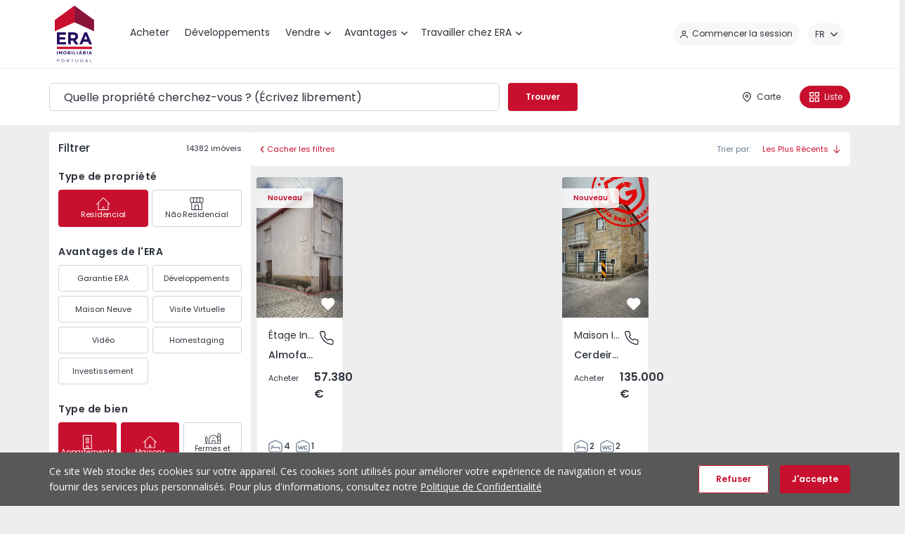

--- FILE ---
content_type: text/html; charset=utf-8
request_url: https://www.era.pt/fr/acheter/apartamentos/coimbra/santa-clara-e-castelo-viegas/santa-clara
body_size: 15483
content:
<!DOCTYPE html>
<html  lang="fr-FR">
<head id="Head"><meta content="text/html; charset=UTF-8" http-equiv="Content-Type" />


	<link rel="apple-touch-icon" sizes="180x180" href="/Portals/_default/Skins/ERA/webmanifest/apple-touch-icon.png">
	<link rel="icon" type="image/png" sizes="32x32" href="/Portals/_default/Skins/ERA/webmanifest/favicon-32x32.png">
	<link rel="icon" type="image/png" sizes="16x16" href="/Portals/_default/Skins/ERA/webmanifest/favicon-16x16.png">
	<link rel="manifest" href="/Portals/_default/Skins/ERA/webmanifest/site.webmanifest">
	<link rel="mask-icon" href="/Portals/_default/Skins/ERA/webmanifest/safari-pinned-tab.svg" color="#c8102e">
	<meta name="apple-mobile-web-app-title" content="ERA® Imobiliária - Portugal">
	<meta name="application-name" content="ERA® Imobiliária - Portugal">
	<meta name="msapplication-TileColor" content="#ffffff">
	<meta name="theme-color" content="#ffffff">

<title>
	Acheter Maisons, Appartements, Proprietés | ERA Portugal
</title><meta id="MetaDescription" name="description" content="Faites le saut dans votre nouvelle maison et découvrez ici toutes les propriétés que nous avons disponibles à l&#39;achat." /><meta id="MetaRobots" name="robots" content="INDEX, FOLLOW" /><link href="https://fonts.googleapis.com/css2?family=Open+Sans:wght@400;600;700&amp;family=Poppins:wght@400;500;600&amp;display=swap" crossorigin="anonymous" type="text/css" rel="stylesheet"/><link href="/DependencyHandler.axd/94f10184a6e96d220d4a8f1b875b766b/3205/css" crossorigin="anonymous" type="text/css" rel="stylesheet"/><link href="/DependencyHandler.axd/3c15db6e200dde61958c5938484dae15/3205/css" type="text/css" rel="stylesheet"/><script src="/DependencyHandler.axd/20e7e628638ff8b97f83bc678360d285/3205/js" type="text/javascript"></script><meta property=”og:title” content=”Acheter Maison, Appartement, Propriété au Portugal”>
<meta property=”og:description” content=”Ne cherchez plus ! Tous types de propriétés à l'achat.”>
<meta property="og:image" content=” https://qualidade.era.pt/Portals/0/10_Icones-e-Logo-ERA/OG_Logo_ERA.png?ver=sE-3Mvp6ZY5Nf8R1AdE91Q%3d%3d”><link rel='SHORTCUT ICON' href='/Portals/0/10_Icones-e-Logo-ERA/favicon.ico?ver=85WTwCABCzcH1e237IHqnA%3d%3d' type='image/x-icon' />     
          <!-- Google Tag Manager -->
          <script>(function(w,d,s,l,i){w[l]=w[l]||[];w[l].push({'gtm.start':
          new Date().getTime(),event:'gtm.js'});var f=d.getElementsByTagName(s)[0],
          j=d.createElement(s),dl=l!='dataLayer'?'&l='+l:'';j.async=true;j.src=
          'https://www.googletagmanager.com/gtm.js?id='+i+dl;f.parentNode.insertBefore(j,f);
          })(window,document,'script','dataLayer','GTM-W45LH7K');</script>
          <!-- End Google Tag Manager -->
        <meta name="viewport" content="width=device-width, initial-scale=1, minimum-scale=1, viewport-fit=cover, interactive-widget=resizes-content" /></head>
<body id="Body">     
					<!-- Google Tag Manager (noscript) --> 
					<noscript><iframe src="https://www.googletagmanager.com/ns.html?id=GTM-W45LH7K"
					height="0" width="0" style="display:none;visibility:hidden"></iframe></noscript>
					<!-- End Google Tag Manager (noscript) -->
				

    <form method="post" action="/fr/acheter/apartamentos/coimbra/santa-clara-e-castelo-viegas/santa-clara" id="Form" enctype="multipart/form-data">
<div class="aspNetHidden">
<input type="hidden" name="__EVENTTARGET" id="__EVENTTARGET" value="" />
<input type="hidden" name="__EVENTARGUMENT" id="__EVENTARGUMENT" value="" />
<input type="hidden" name="__VIEWSTATE" id="__VIEWSTATE" value="GvrwC2jdL4kma/3tjQtLHZCgcgmnxc7DpsB6+Z/UdPYy+Ae5c6lBx6fZMNEq2255SIsfhaLcMdRh2ZFPoW0DuzZcoSIchTE1ybMNJIcXBz/[base64]/HK1VHrH+w/SqoJkgwrWSd1kxjknDG1byk6VQyR9EdOnOfkQNpWgm3RzTnSSx7oFAusSfLzhZmUOM0M4iWjAAzf18iSQ+prranKOL88/AIyuKKJLz08Vbth0GzLniPnNGp2yd7wqSh4omnWGaKM5q13fT8IiNBjoiGdiUiXMwaV1X9FizdmYiHLlyOc6TJ1gdLmAb+G/yHscCgY4xB0cM9LK+HXFx2KYy2xAavluw+ff6oc++VyZvcapXNuM5J+Lc7qqqzrxuWDGo8iXYL5VUXfwsUiuXL5DkFQWTKHNV9F7xq+dqP0IlfFwcxjgyQyWiZTsga7uSX5o+9MySG2kVgM42+hFWruiCw4E1ZltLZtKBmPaUEFqeN6MJzeSD8ATqoy/6u8RAlT74FCC1OKhcmGj0sXBXGZCSgmYEz6DoE+DkeVFc5Pkc4AxQkiystodRJlPUvuGU8fZ+/Toq19+mYA/[base64]/h7XEUd0atCk4bHfIROEmskaKVmKk52FPvrnIZdxhdqiLTBIrf8hxh5EbojUjA6NV+cVP1W+DkSdR4Dlvq34MHmB+LMAyI+p30FR6lrOpxlisFOdbHUb9PibtKobSjtnIW5M7WPVkRhHVExAbgkb1tL2ZAh+Xa9f/8mV5EeI9D/[base64]/5IayJhRhoAkOZxynVGSDopl0/jOca4TycU3dV3lpTDZ4C3ODv4OfMvshv1sTxCvTAZZuTiv75PnpNtJOJGZrcZw8deEjXf5YiQsfpsbkBmuCsbCFDmW/i8SmtwVBIOAzEsfKjXP0Jul0hLxLeaJE7wJfUUqVAReRFitdgZH4tYUwj1ICDCEEKAE+mopsj8CVuUSW2/rRUt2KBKKysZoG4hWHwD6lhqM6Ifjv3GMD+EZTRwUrszI/CDOWvuYMRpg1jZDTFim6o7tYX6aa9GbIGcE3Evzf1vVYZ9wynGRU64sefWBL4uSzu/59LcnAsDKVwizFrXCjImRmhxgfj0V06o209Vg1/DP/sTtctdmGlgr23Tse3siarF+4WrXJ/FKuRH1pB5bj7RYnF6K5lhCFQPv2gHLyEj5/O9EZXeas9ZXxO8N+3Xs6Uwl5kSRvv0Sx/olD9mViXOpRzk1zr+qQbgyfgn32q1pEmDFZhOIledwhNV/8Xmh3YJPVjLubqWk5AqWze38ddAVtZdrz9X+/6nShCCTXfRQ6ujRZyRgJiq0Bf083tj75wngwy/sV6IplG9jM6XeuF4QB9HEa733kVVOgZxAp/ZwCyj11sGGqbUJjDCC8nGsQmPrpTcAB9YfXwppUpBgGUq115f0FgbFqgPp8dVG0ZkkiPe4O5grnnV8yxOSySOuJ4rbmeE9qfR2a5jCAu504oZCBZqnnzRVXyS/o5V/aebKkc/lYMPD3fFDywCet8VYjT0cBAscq4CK0Y0idyR51wAenmny4O2DrgGMtZmnYNIahRY7a2xM8Fo5yZ1GFRxQEvJfIfYiQfjYSuisMxZG7+IG43DONesA+SfIRZV7sXaLkaFmfFx0H3PAXNyt94xWiv3kqBfxfLAjSmbblkEwEajMW/7ocPz+blWIjxW1TTS+hnyeijotqamkgF+u06kQp/7dBks4cf3QFcloquagy8z2DAagUidVCITvh5Ba3E+3Pr2iduIVI5nspblR2EB3Q2Rr77/Q0blmUsTY/S6MeDB/VcLehZwyt/m15EwKxy4Tzifanp9FZsTxivSA+Nxe0ybjazY/tl0NrjdZh+vyHhforeQwb+E5EZO5OcXxh4lG1HQIAM7ftSRPkw8ISa286RaagMvY2roSBBAy9Ew53QbB55g02lTR90Xu7smKFsJ076ozg/HMFT+K9GPt4dbRVGHYblV1Agc23CXWXkNuTljI3bpN7NC86bsztdK+IyVvlAz90vDY/3apOXA1k3ue3HlXI3jNYMA7WV+JVCXC0rEgJfVpfJoJm6WrknjD0VYxoLpEnm5O/QYfB09I3PHvZr60HLM883vaGx80KWOF4xgzGSn4om2L50CFEcESRJ0xe5XbxN/fbGfmdp0XjBx95W/bHQwF+NFpLhNeikS/EUwmq/QlfrzlPXbosUNxLJ6KHva+rhsBKl+WvXoEdzjxjk/88EeK8mbeVkaoGbU+3ojW7vWW3ZGou1Y6XE6jTWCRu9E6tcdMMJ8ycvT2v9LZTis2VIKeFsrYbT8WOqEb/2hwChmrQxBvosgX7Bx3A23EEQSAUDLolFCExFz4dsr9ELZK0l4q56C38oJJZviW7grTZQW4IIaVPSptUqqZqcTs2Go/S18UTilrscxop+mam2onG/YAOiAL9bUXbEWzWr5GnFWae81LslvksehUaX4waJcWU8gT3GqFyF5FLuh9lqHW/tiP4L0in7ohtJuU+8oQdMEtIKD7WoQ7P+O7N/9qp2tEzNn9JUQ1IqPNlNKrnTxGgkwECnxV6H9WY10T0PrVz7svrV6Fx8l5PKrfPkALYqkEGI1AN1WarDyo1C/+t5VUq9jKIT88prRpKpwxnj+x1oYYMcw8Z2FfiliR1ZHryMtqnbgILe3fc288v8kdg0gdUXpjAUFFGrQ==" />
</div>

<script type="text/javascript">
//<![CDATA[
var theForm = document.forms['Form'];
if (!theForm) {
    theForm = document.Form;
}
function __doPostBack(eventTarget, eventArgument) {
    if (!theForm.onsubmit || (theForm.onsubmit() != false)) {
        theForm.__EVENTTARGET.value = eventTarget;
        theForm.__EVENTARGUMENT.value = eventArgument;
        theForm.submit();
    }
}
//]]>
</script>


<script src="/WebResource.axd?d=pynGkmcFUV2rYMPZ_xc4YQglCqmDNsWcNTnkVNiaDkL2FTRR5Pw2I650yIo1&amp;t=638942246805310136" type="text/javascript"></script>


<script type="text/javascript">
//<![CDATA[
var __cultureInfo = {"name":"fr-FR","numberFormat":{"CurrencyDecimalDigits":2,"CurrencyDecimalSeparator":",","IsReadOnly":false,"CurrencyGroupSizes":[3],"NumberGroupSizes":[3],"PercentGroupSizes":[3],"CurrencyGroupSeparator":" ","CurrencySymbol":"€","NaNSymbol":"NaN","CurrencyNegativePattern":8,"NumberNegativePattern":1,"PercentPositivePattern":0,"PercentNegativePattern":0,"NegativeInfinitySymbol":"-∞","NegativeSign":"-","NumberDecimalDigits":2,"NumberDecimalSeparator":",","NumberGroupSeparator":" ","CurrencyPositivePattern":3,"PositiveInfinitySymbol":"∞","PositiveSign":"+","PercentDecimalDigits":2,"PercentDecimalSeparator":",","PercentGroupSeparator":" ","PercentSymbol":"%","PerMilleSymbol":"‰","NativeDigits":["0","1","2","3","4","5","6","7","8","9"],"DigitSubstitution":1},"dateTimeFormat":{"AMDesignator":"","Calendar":{"MinSupportedDateTime":"\/Date(-62135596800000)\/","MaxSupportedDateTime":"\/Date(253402300799999)\/","AlgorithmType":1,"CalendarType":1,"Eras":[1],"TwoDigitYearMax":2029,"IsReadOnly":false},"DateSeparator":"/","FirstDayOfWeek":1,"CalendarWeekRule":2,"FullDateTimePattern":"dddd d MMMM yyyy HH:mm:ss","LongDatePattern":"dddd d MMMM yyyy","LongTimePattern":"HH:mm:ss","MonthDayPattern":"d MMMM","PMDesignator":"","RFC1123Pattern":"ddd, dd MMM yyyy HH\u0027:\u0027mm\u0027:\u0027ss \u0027GMT\u0027","ShortDatePattern":"dd/MM/yyyy","ShortTimePattern":"HH:mm","SortableDateTimePattern":"yyyy\u0027-\u0027MM\u0027-\u0027dd\u0027T\u0027HH\u0027:\u0027mm\u0027:\u0027ss","TimeSeparator":":","UniversalSortableDateTimePattern":"yyyy\u0027-\u0027MM\u0027-\u0027dd HH\u0027:\u0027mm\u0027:\u0027ss\u0027Z\u0027","YearMonthPattern":"MMMM yyyy","AbbreviatedDayNames":["dim.","lun.","mar.","mer.","jeu.","ven.","sam."],"ShortestDayNames":["di","lu","ma","me","je","ve","sa"],"DayNames":["dimanche","lundi","mardi","mercredi","jeudi","vendredi","samedi"],"AbbreviatedMonthNames":["janv.","févr.","mars","avr.","mai","juin","juil.","août","sept.","oct.","nov.","déc.",""],"MonthNames":["janvier","février","mars","avril","mai","juin","juillet","août","septembre","octobre","novembre","décembre",""],"IsReadOnly":false,"NativeCalendarName":"calendrier grégorien","AbbreviatedMonthGenitiveNames":["janv.","févr.","mars","avr.","mai","juin","juil.","août","sept.","oct.","nov.","déc.",""],"MonthGenitiveNames":["janvier","février","mars","avril","mai","juin","juillet","août","septembre","octobre","novembre","décembre",""]},"eras":[1,"ap. J.-C.",null,0]};//]]>
</script>

<script src="/ScriptResource.axd?d=NJmAwtEo3IrTSya8hiNX1IIlCsfcOBD0nE5UJh2redZVMV_YknJUhb-4mUyyCGG2iC1XSn_sdQTjlYl72WDxqaLDGHL3vOou2OdAynTdd6WqU6AXjclaNUSSwECGW2WgxwZadQ2&amp;t=32e5dfca" type="text/javascript"></script>
<script src="/ScriptResource.axd?d=dwY9oWetJoIh5-TFFPkoIYsN8fjxwf6kkdZRGWJBnb5yB0ruo6GSm5nHCZvPsou6ampI5HPb7yBAjvgjg8mlfvguEbzhzAaFc54SjTt2iaG9BRFwiptwqNCyvbqAuuiFjzsDSEXKgcpfbIjD0&amp;t=32e5dfca" type="text/javascript"></script>
<div class="aspNetHidden">

	<input type="hidden" name="__VIEWSTATEGENERATOR" id="__VIEWSTATEGENERATOR" value="CA0B0334" />
	<input type="hidden" name="__VIEWSTATEENCRYPTED" id="__VIEWSTATEENCRYPTED" value="" />
	<input type="hidden" name="__EVENTVALIDATION" id="__EVENTVALIDATION" value="No/gqW3J2wlho73sb3sCzcaAnTEa74cUoibv/rZJ29rQW9XwKQreYTFkqhkTYlL8Z233lbghBlnWWwIxdM2cclnFW8znnEB35okqOBmD0nwdjVAI" />
</div><script src="/DependencyHandler.axd/7a6355b23981cd146756c2335ac4103b/3205/js" type="text/javascript"></script>
<script type="text/javascript">
//<![CDATA[
Sys.WebForms.PageRequestManager._initialize('ScriptManager', 'Form', [], [], [], 90, '');
//]]>
</script>

        
        
        




<!--[if lt IE 9]>
    <script src="https://cdnjs.cloudflare.com/ajax/libs/html5shiv/3.7.3/html5shiv.min.js" crossorigin="anonymous"></script>
<![endif]-->


<!-- Criteo Loader File -->
<script
  type="text/javascript"
  src="//dynamic.criteo.com/js/ld/ld.js?a=41477"
  async="true"
></script>
<!-- END Criteo Loader File -->
<div class="root portal-0 not-logged">
<!--incompatibility-alerts_browser-legacy-->
<!--[if lte IE 9]>
<div class="incompatibility-alerts d-none d-lg-block d-xl-block" role="alert"><div class="container"><p><strong>Nous avons détecté que vous utilisez une version obsolète d'Internet Explorer.</strong></p><p>Veuillez mettre à jour vers la <a href="//windows.microsoft.com/pt-pt/internet-explorer/download-ie" target="_blank" rel="external noopener noreferrer" title="Download Internet Explorer">dernière version<span class="sr-only"> (ouvrir dans une nouvelle fenêtre)</span></a> ou utilisez un autre navigateur comme le <a href="//www.google.com/intl/pt-PT/chrome/browser/" target="_blank" rel="external noopener noreferrer" title="Download Google Chrome">Google Chrome<span class="sr-only"> (ouvrir dans une nouvelle fenêtre)</span></a>, <a href="//www.mozilla.org/pt-PT/firefox/new/" target="_blank" rel="external noopener noreferrer" title="Download Firefox">Firefox<span class="sr-only"> (ouvrir dans une nouvelle fenêtre)</span></a>, <a href="//www.opera.com/pt/download" target="_blank" rel="external noopener noreferrer" title="Download Opera">Opera<span class="sr-only"> (ouvrir dans une nouvelle fenêtre)</span></a> ou <a href="//www.apple.com/safari/" target="_blank" rel="external noopener noreferrer" title="Download Safari">Safari<span class="sr-only"> (ouvrir dans une nouvelle fenêtre)</span></a> pour profiter de toutes les fonctionnalités de ce site.</p></div></div>
<![endif]-->

<header class="header-menu">
    <span class="block-content"></span>
    <div class="container">
        <input type="hidden" id="LoginChanges" class="input-hidden" value="false" />
        <input type="hidden" id="RefreshLogin" class="input-hidden" value="false" />

        <div class="row no-gutters">
            <nav class="col navbar navbar-expand-lg">
                <div class="navbar-brand">
                    <a id="dnn_dnnLOGO_hypLogo" title="ERA Imobiliária Portugal" aria-label="ERA Imobiliária Portugal" href="https://www.era.pt/fr/"><img id="dnn_dnnLOGO_imgLogo" src="/Portals/0/10_Icones-e-Logo-ERA/ERA-Imobiliaria-Portugal.svg?ver=WTl9Qq9m6PpLQ276rMh6Vg%3d%3d" alt="ERA Imobiliária Portugal" /></a>
                </div>

                <div class="d-flex d-lg-none">

                    <button type="button" class="navbar-toggler">
                        <span class="navbar-toggler-icon"><svg xmlns="http://www.w3.org/2000/svg" version="1.1" class="icon" viewBox="0 0 16 16" width="16" height="16"><path d="M.75 0h14.5a.75.75 0 0 1 .75.75.75.75 0 0 1-.648.743l-.102.007H.75A.75.75 0 0 1 .648.007L.75 0zm0 4h9.5a.75.75 0 0 1 .102 1.493l-.102.007H.75a.75.75 0 0 1-.102-1.493L.75 4zm0 4h14.5a.75.75 0 0 1 .102 1.493l-.102.007H.75a.75.75 0 0 1-.102-1.493L.75 8zm0 4h9.5a.75.75 0 0 1 .102 1.493l-.102.007H.75a.75.75 0 0 1-.102-1.493L.75 12z" fill-rule="evenodd"/></svg></span>
                        <span class="sr-only">Menu</span>
                    </button>

                    
                    <div class="user-menu d-lg-none">
                        <!--CDF(Javascript|https://connect.facebook.net/fr_FR/sdk.js#version=v19.0&appId=172716398153843&xfbml=true&autoLogAppEvents=true|DnnFormBottomProvider|98)-->
<!--CDF(Javascript|https://apis.google.com/js/api.js|DnnFormBottomProvider|99)-->
<!--CDF(Javascript|/DesktopModules/ERALogin/js/ERALogin.js|DnnFormBottomProvider|100)-->

<!-- HTML -->
<!--CDF(Javascript|/API/ServicesModule/Resources/Resources?language=fr-FR&component=SearchList|DnnFormBottomProvider|100)-->


<div class="login-skin-object" id="eraLogin-dnn_ucERALoginMobile"
    data-tabid="39"
    data-moduleid="942"
    data-portalid="0"
    data-servicemodulename="ServicesModule"
    data-language="fr-FR"
    data-security=""
    data-currentbasepath="/fr"
    data-currentpage="/acheter"
    data-currentmoduleid="942"
    data-currenttabid="39"
    data-currentportalid="0"
    data-skinpath="/Portals/_default/skins/era/"
    data-clientid="dnn_ucERALoginMobile"
    data-sociallogin="{&quot;Google&quot;:{&quot;Token&quot;:&quot;455342974303-vc2s3ta75ndl676vn2phg7jdiuagmvlo.apps.googleusercontent.com&quot;,&quot;LoginType&quot;:2},&quot;Facebook&quot;:{&quot;Version&quot;:&quot;v19.0&quot;,&quot;Token&quot;:&quot;172716398153843&quot;,&quot;LoginType&quot;:1}}"
    data-linkprivacypolicy="https://www.era.pt/fr/conditions-generales#politiquedeconfidentialite"
    data-homepagelink="https://www.era.pt/fr/">
</div>

<script>
    $(function () {
        $("#eraLogin-dnn_ucERALoginMobile").each(function (i, el) {
            window.renderERALogin(el);
        });
    });
</script>

                    </div>
                </div>

                <div class="navbar-collapse">
                    <div class="navbar-collapse__header align-items-center d-lg-none">
                        <button type="button" class="back-button border-0 bg-none align-items-center">
                            <span class="close"><svg xmlns="http://www.w3.org/2000/svg" version="1.1" class="icon" viewBox="0 0 14 14" width="12" height="12"><path d="M7 5.586L12.293.293a1 1 0 0 1 1.414 0 1 1 0 0 1 0 1.414L8.414 7l5.293 5.293a1 1 0 0 1-1.414 1.414L7 8.414l-5.293 5.293a1 1 0 0 1-1.414 0 1 1 0 0 1 0-1.414L5.586 7 .293 1.707A1 1 0 1 1 1.707.293L7 5.586z" fill-rule="evenodd"/></svg></span>
                            <span class="sr-only">Fermer</span>
                        </button>
                    </div>

                    <div class="navbar-collapse__body d-flex w-100">
                        <div class="main-menu__wrapper mr-lg-auto">
                            <ul class="navbar-nav topLevel">
    
    <li class="nav-item active">
    
            <a class="nav-link" href="https://www.era.pt/fr/acheter"  data-last="0"><span class="text">Acheter</span></a>
        
    </li>

    <li class="nav-item">
    
            <a class="nav-link" href="https://www.era.pt/fr/developpements"  data-last="0"><span class="text">D&#233;veloppements</span></a>
        
    </li>

    <li class="nav-item dropdown">
    
            <a class="nav-link" href="https://www.era.pt/fr/vendre/estimation-gratuite"  data-last="0"><span class="text">Vendre</span><span class="arrow"><svg xmlns="http://www.w3.org/2000/svg" version="1.1" class="icon" viewBox="0 0 14 8" width="9" height="5"><path d="M7 5.586L1.707.293A1 1 0 1 0 .293 1.707l6 6a1 1 0 0 0 1.414 0l6-6a1 1 0 0 0 0-1.414 1 1 0 0 0-1.414 0L7 5.586z" fill-rule="evenodd"></path></svg></span></a>
        
            <button type="button" class="nav-toggler is-cta">toggle</button>
            <ul class="dropdown-menu">
                
    <li class="nav-item dropdown-item subLevel">
    
            <button type="button" class="nav-link disabled"><span class="text">Propri&#233;t&#233;s</span></button>
        
        <ul class="dropdown-menu subLevel">
            
    <li class="nav-item">
    
        <a class="nav-link" href="https://www.era.pt/fr/vendre/estimation-gratuite" ><span class="text">Combien vaut ma maison?</span></a>
    
    </li>

    <li class="nav-item">
    
        <a class="nav-link" href="https://www.era.pt/fr/vendre/annonce-gratuite" ><span class="text">Annonce Gratuite</span></a>
    
    </li>

        </ul>
    
    </li>

    <li class="nav-item dropdown-item subLevel">
    
            <button type="button" class="nav-link disabled"><span class="text">Nouvelle Construction</span></button>
        
        <ul class="dropdown-menu subLevel">
            
    <li class="nav-item">
    
        <a class="nav-link" href="https://www.era.pt/fr/vendre/nouvelle-construction/presentation" ><span class="text">Pr&#233;sentation</span></a>
    
    </li>

    <li class="nav-item">
    
        <a class="nav-link" href="https://www.era.pt/fr/vendre/nouvelle-construction/application" ><span class="text">Application</span></a>
    
    </li>

        </ul>
    
    </li>

            </ul>
        
    </li>

    <li class="nav-item dropdown">
    
            <a class="nav-link" href="https://www.era.pt/fr/avantages"  data-last="0"><span class="text">Avantages</span><span class="arrow"><svg xmlns="http://www.w3.org/2000/svg" version="1.1" class="icon" viewBox="0 0 14 8" width="9" height="5"><path d="M7 5.586L1.707.293A1 1 0 1 0 .293 1.707l6 6a1 1 0 0 0 1.414 0l6-6a1 1 0 0 0 0-1.414 1 1 0 0 0-1.414 0L7 5.586z" fill-rule="evenodd"></path></svg></span></a>
        
            <button type="button" class="nav-toggler is-cta">toggle</button>
            <ul class="dropdown-menu">
                
    <li class="nav-item dropdown-item subLevel">
    
            <button type="button" class="nav-link disabled"><span class="text">Avantages</span></button>
        
        <ul class="dropdown-menu subLevel">
            
    <li class="nav-item">
    
        <a class="nav-link" href="https://www.era.pt/fr/avantages/garantie-era" ><span class="text">Garantie ERA</span></a>
    
    </li>

    <li class="nav-item">
    
        <a class="nav-link" href="https://www.era.pt/fr/avantages/avantages/accelerateur-numerique-era" ><span class="text">Acc&#233;l&#233;rateur Num&#233;rique ERA</span></a>
    
    </li>

    <li class="nav-item">
    
        <a class="nav-link" href="https://www.era.pt/fr/avantages/certificat-de-performance-energique" ><span class="text">Certificat de Performance Energique</span></a>
    
    </li>

    <li class="nav-item">
    
        <a class="nav-link" href="https://www.era.pt/fr/avantages/financement-jusqua-100" ><span class="text">Financement Jusqu&#39;&#224; 100 %</span></a>
    
    </li>

    <li class="nav-item">
    
        <a class="nav-link" href="https://www.era.pt/fr/avantages/forte-rentabilite" ><span class="text">Forte Rentabilit&#233;</span></a>
    
    </li>

    <li class="nav-item">
    
        <a class="nav-link" href="https://www.era.pt/fr/avantages/maison-neuve" ><span class="text">Maison Neuve</span></a>
    
    </li>

        </ul>
    
    </li>

    <li class="nav-item dropdown-item subLevel">
    
            <button type="button" class="nav-link disabled"><span class="text">Campagnes</span></button>
        
        <ul class="dropdown-menu subLevel">
            
    <li class="nav-item">
    
        <a class="nav-link" href="https://www.era.pt/fr/campagnes/portugal-sweet-home/presentation" ><span class="text">Portugal Sweet Home</span></a>
    
    </li>

    <li class="nav-item">
    
        <a class="nav-link" href="https://www.era.pt/fr/avantages/campagnes/nouvelle-maison-nouvelle-vie" ><span class="text">Nouvelle Maison, Nouvelle Vie</span></a>
    
    </li>

        </ul>
    
    </li>

            </ul>
        
    </li>

    <li class="nav-item dropdown">
    
            <a class="nav-link" href="https://www.era.pt/fr/travailler-chez-era/recrutement/etre-era"  data-last="1"><span class="text">Travailler chez ERA</span><span class="arrow"><svg xmlns="http://www.w3.org/2000/svg" version="1.1" class="icon" viewBox="0 0 14 8" width="9" height="5"><path d="M7 5.586L1.707.293A1 1 0 1 0 .293 1.707l6 6a1 1 0 0 0 1.414 0l6-6a1 1 0 0 0 0-1.414 1 1 0 0 0-1.414 0L7 5.586z" fill-rule="evenodd"></path></svg></span></a>
        
            <button type="button" class="nav-toggler is-cta">toggle</button>
            <ul class="dropdown-menu">
                
    <li class="nav-item">
    
        <a class="nav-link" href="https://www.era.pt/fr/travailler-chez-era/franchising/modele-daffaires" ><span class="text">Franchising</span></a>
      
    </li>

    <li class="nav-item">
    
        <a class="nav-link" href="https://www.era.pt/fr/travailler-chez-era/recrutement/etre-era" ><span class="text">Recrutement</span></a>
      
    </li>

            </ul>
        
    </li>

</ul>















                        </div>

                        <div class="d-lg-inline-flex align-items-center my-2 my-lg-0 pb-5 pb-lg-0">
                            
                            <!--CDF(Javascript|https://connect.facebook.net/fr_FR/sdk.js#version=v19.0&appId=172716398153843&xfbml=true&autoLogAppEvents=true|DnnFormBottomProvider|98)-->
<!--CDF(Javascript|https://apis.google.com/js/api.js|DnnFormBottomProvider|99)-->
<!--CDF(Javascript|/DesktopModules/ERALogin/js/ERALogin.js|DnnFormBottomProvider|100)-->

<!-- HTML -->
<!--CDF(Javascript|/API/ServicesModule/Resources/Resources?language=fr-FR&component=SearchList|DnnFormBottomProvider|100)-->


<div class="login-skin-object" id="eraLogin-dnn_ucERALoginDesktop"
    data-tabid="39"
    data-moduleid="942"
    data-portalid="0"
    data-servicemodulename="ServicesModule"
    data-language="fr-FR"
    data-security=""
    data-currentbasepath="/fr"
    data-currentpage="/acheter"
    data-currentmoduleid="942"
    data-currenttabid="39"
    data-currentportalid="0"
    data-skinpath="/Portals/_default/skins/era/"
    data-clientid="dnn_ucERALoginDesktop"
    data-sociallogin="{&quot;Google&quot;:{&quot;Token&quot;:&quot;455342974303-vc2s3ta75ndl676vn2phg7jdiuagmvlo.apps.googleusercontent.com&quot;,&quot;LoginType&quot;:2},&quot;Facebook&quot;:{&quot;Version&quot;:&quot;v19.0&quot;,&quot;Token&quot;:&quot;172716398153843&quot;,&quot;LoginType&quot;:1}}"
    data-linkprivacypolicy="https://www.era.pt/fr/conditions-generales#politiquedeconfidentialite"
    data-homepagelink="https://www.era.pt/fr/">
</div>

<script>
    $(function () {
        $("#eraLogin-dnn_ucERALoginDesktop").each(function (i, el) {
            window.renderERALogin(el);
        });
    });
</script>


                            <div class="language-menu">
                                <div class="language-object" >

<button type="button" class="nav-action-link"><span class="code">fr</span><span class="arrow"><svg xmlns="http://www.w3.org/2000/svg" version="1.1" class="icon" viewBox="0 0 14 8" width="10" height="6"><path d="M7 5.586L1.707.293A1 1 0 1 0 .293 1.707l6 6a1 1 0 0 0 1.414 0l6-6a1 1 0 0 0 0-1.414 1 1 0 0 0-1.414 0L7 5.586z" fill-rule="evenodd"></path></svg></span></button><div class="language-menu__wrapper"><ul class="langbar-nav"><li class="lang-item"><a href="https://www.era.pt/comprar/apartamentos/coimbra/santa-clara-e-castelo-viegas/santa-clara" class="lang-link"><span class="code">pt</span><span class="text"> - Português (Portugal)</span></a></li><li class="lang-item"><a href="https://www.era.pt/en/buy/apartamentos/coimbra/santa-clara-e-castelo-viegas/santa-clara" class="lang-link"><span class="code">en</span><span class="text"> - English (United States)</span></a></li><li class="lang-item"><a href="https://www.era.pt/es/comprar/apartamentos/coimbra/santa-clara-e-castelo-viegas/santa-clara" class="lang-link"><span class="code">es</span><span class="text"> - Español (España, Alfabetización Internacional)</span></a></li><li class="lang-item active"><a href="https://www.era.pt/fr/acheter/apartamentos/coimbra/santa-clara-e-castelo-viegas/santa-clara" class="lang-link"><span class="correct"><svg xmlns="http://www.w3.org/2000/svg" version="1.1" class="icon" viewBox="0 0 12 8" width="12" height="8"><path d="M1.138 3.873c-.26-.24-.682-.24-.943 0a.58.58 0 0 0 0 .87L3.529 7.82c.26.24.682.24.943 0l7.333-6.769a.58.58 0 0 0 0-.87c-.26-.24-.682-.24-.943 0L4 6.514 1.138 3.873z" fill-rule="evenodd"></path></svg></span><span class="code">fr</span><span class="text"> - Français (France)</span></a></li></ul></div>
</div>


                            </div>
                        </div>
                    </div>
                </div>
            </nav>
        </div>
    </div>
</header>


    
    <main id="mainId">
        <span class="block-content"></span>

        <div class="bg-neutral-0">
            
            <div class="container">
                <div class="row justify-content-center">
                    <div class="col-12 col-md-10">
                        <div id="dnn_IntroPane" class="intro-wrapper DNNEmptyPane"></div>
                    </div>
                </div>
            </div>

            <div class="container">
                
                <div class="hero">
                    
                    <div id="dnn_HeroPane" class="hero-wrapper DNNEmptyPane"></div>
                </div>

                <div class="row justify-content-center">
                    <div class="col-12 col-md-10">
                        
                        <div id="dnn_HeroTextPane" class="hero-text-wrapper DNNEmptyPane"></div>
                    </div>
                </div>
            </div>
        </div>

        
        <div id="dnn_ContentPane" class="main-wrapper"><div class="DnnModule DnnModule-SearchList DnnModule-942"><a name="942"></a>

<div class="Container-Standard">
	<div id="dnn_ctr942_ContentPane" class="standardContent"><!-- Start_Module_942 --><div id="dnn_ctr942_ModuleContent" class="DNNModuleContent ModSearchListC">
	


<div id="mvcContainer-942" data-currentmodulefriendlyname="Site - Lista de Resultados">
    





<div id="rootContainer-942"
     data-tabid="39"
     data-moduleid="942"
     data-portalid="0"
     data-servicemodulename="ServicesModule"
     data-language="fr-FR"
     data-security="{&quot;CanView&quot;:true,&quot;CanEdit&quot;:false,&quot;IsAdmin&quot;:false,&quot;IsClient&quot;:false,&quot;UserId&quot;:-1}"
     data-paginationperpage="15"
     data-currentpage="/acheter"
     data-currentbasepath="/fr"
     data-currentmoduleid="942"
     data-currenttabid="39"
     data-currentportalid="0"
     data-skinpath="/Portals/_default/skins/era/"
     data-defaultbusinesstypes="[1]"
     data-defaultpropertytype="[1,2]"
     data-defaultlocation="[]"
     data-mapoptions="{&quot;defaultCenter&quot;:{&quot;lat&quot;:39.58875553716348,&quot;lng&quot;:-8.576849426688483},&quot;clusterOptions&quot;:{&quot;minPoints&quot;:2,&quot;minZoom&quot;:5,&quot;maxZoom&quot;:20,&quot;radius&quot;:60},&quot;mapsKey&quot;:&quot;AIzaSyCyByOcNi7T8Lm8UGSqP1lWJBwjZEXoTN0&quot;,&quot;defaultMapTypeId&quot;:&quot;roadmap&quot;,&quot;defaultZoom&quot;:7,&quot;minZoom&quot;:5,&quot;maxZoom&quot;:20,&quot;propertiesZoom&quot;:15,&quot;userLocationZoom&quot;:14,&quot;searchLocationZoom&quot;:14,&quot;searchLocationMinChar&quot;:3}"
     data-linkprivacypolicy="https://www.era.pt/fr/conditions-generales#politiquedeconfidentialite"
     data-developmentfilter="false"
     data-agency="null"
     data-pagetranslations="null"
     data-defaultorder="3"
     data-excludedpagelink="/fr/ma-maison/supprimes"
     data-headings=""
     data-propertycategory="Residential">
</div>

<script>
    $(function(){
        $('#rootContainer-942').each(function (i, el) {
            window.renderSearchList(el);
        });
    });
</script>
</div>



</div><!-- End_Module_942 --></div>
</div></div></div>

        <noscript>
            
            <div class="main-wrapper">
                
                <!--error-no-javascript-->
<div class="my-4 py-md-3">
    <div class="not-found text-center" role="alert">
        <p><img class="icon" width="64" src='/Portals/_default/skins/era/assets/images/icon-alert-triangle.svg' alt='La tête haute' /></p>

        <div class="title mt-4 mb-0">JavaScript inactif</div>

        <p><small>Pour accéder à notre site Web, veuillez activer JavaScript dans votre navigateur.<br><br><a href="//www.enable-javascript.com/pt/" target="_blank" rel="external noopener noreferrer">Voici comment faire</a>.</small></p>
    </div>
</div>

            </div>
        </noscript>

        <div class="bg-neutral-1">
            
            <div id="dnn_SubContentPane" class="sub-content-wrapper DNNEmptyPane"></div>
        </div>

        <div class="container">
            <div class="row justify-content-center">
                <div class="col-12">
                    
                    <div id="dnn_Col12ContentPane" class="content-12-wrapper DNNEmptyPane"></div>
                </div>
            </div>
        </div>

        <div class="bg-neutral-1">
            <div class="container">
                <div class="row justify-content-center">
                    <div class="col-12">
                        
                        <div id="dnn_Sub12ContentPane" class="sub-content-12-wrapper DNNEmptyPane"></div>
                    </div>
                </div>
            </div>
        </div>

        <div class="container">
            <div class="row justify-content-center">
                <div class="col-12 col-md-10">
                    
                    <div id="dnn_Col10ContentPane" class="content-10-wrapper DNNEmptyPane"></div>
                </div>
            </div>
        </div>

        <div class="bg-neutral-1">
            <div class="container">
                <div class="row justify-content-center">
                    <div class="col-12 col-md-10">
                        
                        <div id="dnn_Sub10ContentPane" class="sub-content-10-wrapper DNNEmptyPane"></div>
                    </div>
                </div>
            </div>
        </div>

        <div class="container">
            <div class="row justify-content-center">
                <div class="col-12 col-md-10">
                    
                    <div id="dnn_Exit10Pane" class="exit-10-wrapper DNNEmptyPane"></div>
                </div>
            </div>
        </div>

        
        <div id="dnn_HiddenPane" class="hidden-wrapper d-none DNNEmptyPane"></div>

        
        <div id="breadcrumb" class="container">
            

<div class="breadcrumb d-flex align-items-center my-4 py-lg-2">
    
    <span class="breadcrumb-separator pr-2 d-lg-none"><svg xmlns="http://www.w3.org/2000/svg" version="1.1" class="icon" viewBox="0 0 10 18" width="10px" height="18px"><path d="M9.635.293a1 1 0 0 1 .097 1.302l-.097.112-7.22 7.221 7.22 7.221a1 1 0 0 1 .097 1.302l-.097.112a1 1 0 0 1-1.302.097l-.112-.097L.293 9.635a1 1 0 0 1-.097-1.302l.097-.112L8.221.293a1 1 0 0 1 1.414 0z" fill-rule="evenodd"></path></svg></span>

    
    


    
    <a href="/" class="breadcrumb-item breadcrumb-item--homepage pr-2" title='Début'><svg xmlns="http://www.w3.org/2000/svg" class="icon d-none d-lg-block" viewBox="0 0 20 22" width="20" height="22"><path d="M9.23.161L.285 7.222A.75.75 0 0 0 0 7.81v11.952a1.75 1.75 0 0 0 1.75 1.75h5.038l.102-.007a.75.75 0 0 0 .648-.743l-.001-9.257h4.447l.001 9.257a.75.75 0 0 0 .75.75h4.905a1.75 1.75 0 0 0 1.75-1.75V7.81a.75.75 0 0 0-.285-.589L10.16.161a.75.75 0 0 0-.929 0zm.465 1.544l8.194 6.468.001 11.589-.007.057a.25.25 0 0 1-.243.193l-4.156-.001.001-9.255a.75.75 0 0 0-.75-.75H6.788l-.102.007a.75.75 0 0 0-.648.743l-.001 9.255-4.287.001-.057-.007a.25.25 0 0 1-.193-.243V8.173l8.195-6.468z" fill="#c8102e" fill-rule="evenodd"/></svg>
    <span class="text">Début</span></a>

    
    <span class="breadcrumb-separator px-2"><svg xmlns="http://www.w3.org/2000/svg" version="1.1" class="icon" viewBox="0 0 10 18" width="10px" height="18px"><path d="M.293 17.563a1 1 0 0 1-.097-1.302l.097-.112 7.22-7.221-7.22-7.221A1 1 0 0 1 .196.405L.293.293A1 1 0 0 1 1.595.196l.112.097 7.928 7.928a1 1 0 0 1 .097 1.302l-.097.112-7.928 7.928a1 1 0 0 1-1.414 0z" fill="#c8102e" fill-rule="evenodd"></path></svg></span>

    
    <span id="dnn_Breadcrumb_lblBreadCrumb" itemprop="breadcrumb" itemscope="" itemtype="https://schema.org/breadcrumb"><span itemscope itemtype="http://schema.org/BreadcrumbList"><span itemscope itemprop="itemListElement" itemtype="http://schema.org/ListItem"><a href="https://www.era.pt/fr/acheter" class="breadcrumb-item" itemprop="item"><span itemprop="name">Acheter</span></a><meta itemprop="position" content="1" /></span></span></span>


</div>
        </div>
    </main>

    
    


<footer>
    <div class="footer-wrapper pt-4">
        
        <div class="container">
            <div class="row">
                <div class="col-12 col-lg-8 pr-lg-0">
                    <nav class="footer-menu">
                        

<ul class="navbar-nav topLevel">
    
    <li class="nav-item dropdown">
    
            <button type="button" class="nav-link is-cta disabled"><span class="text">ERA Portugal</span><span class="arrow"><svg xmlns="http://www.w3.org/2000/svg" version="1.1" class="icon" viewBox="0 0 14 8" width="9" height="5"><path d="M7 5.586L1.707.293A1 1 0 1 0 .293 1.707l6 6a1 1 0 0 0 1.414 0l6-6a1 1 0 0 0 0-1.414 1 1 0 0 0-1.414 0L7 5.586z" fill-rule="evenodd"></path></svg></span></button>
        
            <button type="button" class="nav-toggler is-cta">toggle</button>
            <ul class="dropdown-menu">
                
    <li class="nav-item">
    
        <a class="nav-link" href="https://www.era.pt/fr/era-portugal/qui-sommes-nous" ><span class="text">Qui Sommes-Nous</span></a>
    
    </li>

    <li class="nav-item">
    
        <a class="nav-link" href="https://www.era.pt/fr/era-portugal/responsabilite-sociale" ><span class="text">Responsabilit&#233; Sociale</span></a>
    
    </li>

    <li class="nav-item">
    
        <a class="nav-link" href="https://www.era.pt/fr/era-portugal/contact-general" ><span class="text">Contact G&#233;n&#233;ral</span></a>
    
    </li>

    <li class="nav-item">
    
        <a class="nav-link" href="https://www.era.pt/fr/era-portugal/aidez-nous-a-nous-ameliorer" ><span class="text">Aidez-nous &#224; Nous Am&#233;liorer</span></a>
    
    </li>

            </ul>
        
    </li>

    <li class="nav-item dropdown">
    
            <a class="nav-link" href="https://www.era.pt/fr/acheter"  data-last="0"><span class="text">Propri&#233;t&#233;s</span><span class="arrow"><svg xmlns="http://www.w3.org/2000/svg" version="1.1" class="icon" viewBox="0 0 14 8" width="9" height="5"><path d="M7 5.586L1.707.293A1 1 0 1 0 .293 1.707l6 6a1 1 0 0 0 1.414 0l6-6a1 1 0 0 0 0-1.414 1 1 0 0 0-1.414 0L7 5.586z" fill-rule="evenodd"></path></svg></span></a>
        
            <button type="button" class="nav-toggler is-cta">toggle</button>
            <ul class="dropdown-menu">
                
    <li class="nav-item">
    
        <a class="nav-link" href="https://www.era.pt/fr/acheter" ><span class="text">Acheter</span></a>
    
    </li>

    <li class="nav-item">
    
        <a class="nav-link" href="https://www.era.pt/fr/proprietes/louer" ><span class="text">Louer</span></a>
    
    </li>

    <li class="nav-item">
    
        <a class="nav-link" href="https://www.era.pt/fr/bail-a-ceder" ><span class="text">Bail &#224; c&#233;der</span></a>
    
    </li>

    <li class="nav-item">
    
        <a class="nav-link" href="https://www.era.pt/fr/developpements" ><span class="text">D&#233;veloppements</span></a>
    
    </li>

    <li class="nav-item">
    
        <a class="nav-link" href="https://www.era.pt/fr/vendre/annonce-gratuite" ><span class="text">Vendre</span></a>
    
    </li>

    <li class="nav-item">
    
        <a class="nav-link" href="https://www.era.pt/fr/que-cherchez-vous" ><span class="text">Que cherchez-vous ?</span></a>
    
    </li>

            </ul>
        
    </li>

    <li class="nav-item dropdown">
    
            <a class="nav-link" href="https://www.era.pt/fr/travailler-chez-era/recrutement/etre-era"  data-last="0"><span class="text">Travailler chez ERA</span><span class="arrow"><svg xmlns="http://www.w3.org/2000/svg" version="1.1" class="icon" viewBox="0 0 14 8" width="9" height="5"><path d="M7 5.586L1.707.293A1 1 0 1 0 .293 1.707l6 6a1 1 0 0 0 1.414 0l6-6a1 1 0 0 0 0-1.414 1 1 0 0 0-1.414 0L7 5.586z" fill-rule="evenodd"></path></svg></span></a>
        
            <button type="button" class="nav-toggler is-cta">toggle</button>
            <ul class="dropdown-menu">
                
    <li class="nav-item">
    
        <a class="nav-link" href="https://www.era.pt/fr/travailler-chez-era/franchising/modele-daffaires" ><span class="text">Franchising</span></a>
    
    </li>

    <li class="nav-item">
    
        <a class="nav-link" href="https://www.era.pt/fr/travailler-chez-era/recrutement/etre-era" ><span class="text">Recrutement</span></a>
    
    </li>

            </ul>
        
    </li>

    <li class="nav-item dropdown">
    
            <button type="button" class="nav-link is-cta disabled"><span class="text">Agences ERA</span><span class="arrow"><svg xmlns="http://www.w3.org/2000/svg" version="1.1" class="icon" viewBox="0 0 14 8" width="9" height="5"><path d="M7 5.586L1.707.293A1 1 0 1 0 .293 1.707l6 6a1 1 0 0 0 1.414 0l6-6a1 1 0 0 0 0-1.414 1 1 0 0 0-1.414 0L7 5.586z" fill-rule="evenodd"></path></svg></span></button>
        
            <button type="button" class="nav-toggler is-cta">toggle</button>
            <ul class="dropdown-menu">
                
    <li class="nav-item">
    
        <a class="nav-link" href="https://www.era.pt/fr/agences" ><span class="text">Contacts</span></a>
      
    </li>

            </ul>
        
    </li>

</ul>













                    </nav>
                </div>
                <div class="col-12 col-lg-4 px-2 px-md-0 pl-lg-0 border-left">
                    <div class="footer-links">
                        <div class="footer-title">
                            <p>Réseaux Sociaux ERA</p>
                        </div>
                        <div class="footer-text">
                            <p>Suivez nous:</p>
                        </div>
                        








    <script type="text/javascript">
        var servicesMenu = $.ServicesFramework(942);
        var servicesNewsletterPath = '/API/ServicesModule/Newsletter/';
    </script>
    <ul class="navbar-nav topLevel">
    
    <li class="nav-item">
    
            <a class="nav-link" href="https://www.facebook.com/eraimobiliaria" ><img src="/Portals/0/07_Redes-Sociais/facebook-footer-icon.png?ver=VWRWKtdYkVOO-ekAuT9GhQ%3d%3d" title="Facebook" alt="Facebook" class="icon"/></a>
        
    </li>

    <li class="nav-item">
    
            <a class="nav-link" href="https://www.linkedin.com/company/285323" ><img src="/Portals/0/07_Redes-Sociais/linkedin-footer-icon.png?ver=HNLH1SSP9iXNWB8LL3aMDA%3d%3d" title="LinkedIn" alt="LinkedIn" class="icon"/></a>
        
    </li>

    <li class="nav-item">
    
            <a class="nav-link" href="https://www.youtube.com/user/ERAImobiliaria" ><img src="/Portals/0/07_Redes-Sociais/youtube-footer-icon.png?ver=cL25Xr6cqV2kzrJ5rhc9tA%3d%3d" title="Youtube" alt="Youtube" class="icon"/></a>
        
    </li>

    <li class="nav-item">
    
            <a class="nav-link" href="https://www.instagram.com/eraportugal/" ><img src="/Portals/0/07_Redes-Sociais/instagram-footer-icon.png?ver=jJrmbhUMtsls6MSaPU97kQ%3d%3d" title="Instagram" alt="Instagram" class="icon"/></a>
        
    </li>

    <li class="nav-item">
    
            <a class="nav-link" href="https://www.pinterest.pt/eraportugal/" ><img src="/Portals/0/07_Redes-Sociais/pinterest-footer-icon.png?ver=Td7CcXDzxkWtuooYvtMqpw%3d%3d" title="Pinterest" alt="Pinterest" class="icon"/></a>
        
    </li>

    <li class="nav-item">
    
            <a class="nav-link" href="https://www.messenger.com/t/eraimobiliaria" ><img src="/Portals/0/07_Redes-Sociais/messenger-footer-icon.png?ver=RYX3JT1WLwwgkz5jL6M_Ng%3d%3d" title="Messenger" alt="Messenger" class="icon"/></a>
        
    </li>

</ul>







                    </div>

                    
                    <!--CDF(Javascript|/DesktopModules/ERANewsletter/js/ERANewsletter.js|DnnFormBottomProvider|100)-->

<!-- HTML -->
<!--CDF(Javascript|/API/ServicesModule/Resources/Resources?language=fr-FR&component=SearchList|DnnFormBottomProvider|100)-->


<div class="login-skin-object" id="eraNewsLetter-dnn_ucERANewsletter"
    data-tabid="39"
    data-moduleid="942"
    data-portalid="0"
    data-servicemodulename="ServicesModule"
    data-language="fr-FR"
    data-security=""
    data-currentbasepath="/fr"
    data-currentpage="/acheter"
    data-currentmoduleid="942"
    data-currenttabid="39"
    data-currentportalid="0"
    data-skinpath="/Portals/_default/skins/era/"    
    data-linkprivacypolicy="https://www.era.pt/fr/conditions-generales#politiquedeconfidentialite"
    data-homepagelink="https://www.era.pt/fr/">
</div>

<script>
    $(function () {
        $("#eraNewsLetter-dnn_ucERANewsletter").each(function (i, el) {
            window.renderERANewsletter(el);
        });
    });
</script>


                    
                    <div class="footer-contacts">
                        <div class="footer-title">
                            <p>Contacts</p>
                            <script type="text/javascript">
                                console.log("Contacts");
                            </script>
                        </div>
                        <div class="footer-text">
                            <p>*Appel vers le réseau téléphonique fixe/mobile portugais.</p>
                            <script type="text/javascript">
                                console.log("*Appel vers le réseau téléphonique fixe/mobile portugais.");
                            </script>
                        </div>
                    </div>
                </div>
            </div>
        </div>

        
        <div class="footer-stripe mt-4">
            <div class="container pt-3 pb-3">
                <div class="row">
                    <div class="col-12 col-lg-10 px-2 px-md-0 pr-lg-0">
                        <nav class="footer-menu">
                            



<ul class="navbar-nav topLevel">
    
    <li class="nav-item">
    
            <a class="nav-link" href="https://www.era.pt/fr/conditions-generales"  data-last="0"><span class="text">Conditions G&#233;n&#233;rales</span></a>
        
    </li>

    <li class="nav-item">
    
            <a class="nav-link" href="https://www.era.pt/fr/resolution-de-litiges"  data-last="0"><span class="text">R&#233;solution de litiges</span></a>
        
    </li>

    <li class="nav-item">
    
            <a class="nav-link" href="https://www.era.pt/fr/conditions-generales#conditionsdutilisation"  data-last="0"><span class="text">Conditions d&#39;utilisation</span></a>
        
    </li>

    <li class="nav-item">
    
            <a class="nav-link" href="https://www.era.pt/fr/conditions-generales#politiquedeconfidentialite"  data-last="0"><span class="text">Politique de Confidentialit&#233;</span></a>
        
    </li>

    <li class="nav-item">
    
            <a class="nav-link" href="https://www.livroreclamacoes.pt/inicio" target="_blank" data-last="0"><span class="text">Livre de R&#233;clamations</span></a>
        
    </li>

    <li class="nav-item">
    
            <a class="nav-link" href="https://whistleblowersoftware.com/secure/canal_de_denuncias_era" target="_blank" data-last="1"><span class="text">Canal d&#39;alerte</span></a>
        
    </li>

</ul>











                        </nav>
                    </div>
                    <div class="col-12 col-lg-2 px-2 px-md-0 pl-lg-0">
                        <div class="footer-signature">
                            <span id="dnn_dnnCopyright_lblCopyright" class="SkinObject">© 2026 ERA Portugal</span>

                        </div>
                    </div>
                </div>
            </div>
        </div>
    </div>
</footer><!--CDF(Javascript|/DesktopModules/ERACookieBar/js/ERACookieBar.js|DnnFormBottomProvider|100)-->
<div class="cookiebar-skin-object" id="eraCookieBar-dnn_ucERACookieBar"
    data-tabid="39"
    data-moduleid="942"
    data-portalid="0"
    data-servicemodulename="ServicesModule"
    data-language="fr-FR"
    data-security=""
    data-currentbasepath="/fr"
    data-currentpage="/acheter"
    data-currentmoduleid="942"
    data-currenttabid="39"
    data-currentportalid="0"
    data-skinpath="/Portals/_default/skins/era/"
    data-clientid="dnn_ucERACookieBar"
    data-linkprivacypolicy="https://www.era.pt/fr/conditions-generales#politiquedeconfidentialite">
</div>

<script>
    $(function () {
        $("#eraCookieBar-dnn_ucERACookieBar").each(function (i, el) {
            window.renderERACookieBar(el);
        });
    });
</script>


    
    <div class="progressive-web-app-prompt d-none">
    <div class="progressive-web-app-prompt_wrapper">
        <div class="close-btn">
            <button id="pwa-prompt_close" type="button" class="border-0 bg-none align-items-center pwa-prompt_continue">
                <span class="close"><svg xmlns="http://www.w3.org/2000/svg" version="1.1" class="icon" viewBox="0 0 14 14" width="12" height="12"><path d="M7 5.586L12.293.293a1 1 0 0 1 1.414 0 1 1 0 0 1 0 1.414L8.414 7l5.293 5.293a1 1 0 0 1-1.414 1.414L7 8.414l-5.293 5.293a1 1 0 0 1-1.414 0 1 1 0 0 1 0-1.414L5.586 7 .293 1.707A1 1 0 1 1 1.707.293L7 5.586z" fill-rule="evenodd"></path></svg></span>
                <span class="sr-only">Fermer</span>
            </button>
        </div>

        <div class="pwa-prompt__title mb-3">Ajouter à l'écran d'accueil</div>
        <p class="mb-4"><small>Vous pouvez facilement ajouter ce site à l'écran d'accueil de votre mobile pour un accès instantané et une navigation plus rapide avec une expérience similaire à celle d'une application.</small></p>

        <p class="ios-alternative-text mb-0"><small><strong>Accédez au menu de partage et choisissez l'option Écran d'accueil.</strong></small></p>
        <p class="android-alternative-text mb-0"><small><strong>Accédez au menu du navigateur et choisissez l'option Ajouter à l'écran d'accueil ou installer.</strong></small></p>

        <div class="pwa-prompt_buttons row mt-4 d-none">
            <div class="col-12 pb-4">
                <button id="pwa-prompt_continue" type="button" class="btn btn-outline-primary btn-block btn-sm pwa-prompt_continue">Continuer vers le site Web</button>
            </div>

            <div class="col-12">
                <button id="pwa-prompt_install" type="button" class="btn btn-primary btn-block btn-sm">Ajouter à l'écran d'accueil</button>
            </div>
        </div>
    </div>
</div>

<script type="text/javascript">
    $(function () {
        if ((window.innerWidth < 768) && !getCookie("PWAPrompt")) {
            // Check if browser version supports the api
            if (('getInstalledRelatedApps' in window.navigator) && !navigator.userAgent.match(/(iPod|iPhone|iPad)/)) {
                if ('serviceWorker' in navigator) {
                    navigator.serviceWorker.register('/service-workers.js');
                }

                let deferredPrompt;
                const pwaPrompt = document.querySelector('.progressive-web-app-prompt');
                const btnInstall = document.querySelector('#pwa-prompt_install');

                window.addEventListener('beforeinstallprompt', (event) => {
                    event.preventDefault();
                    deferredPrompt = event;

                    btnInstall.addEventListener('click', () => {
                        deferredPrompt.prompt();
                        deferredPrompt.userChoice.then((choiceResult) => {
                            if (choiceResult.outcome === 'accepted') {
                                // Hide PWA Prompt
                                $('.progressive-web-app-prompt').addClass('d-none');
                            } else {
                                // Hide PWA Prompt
                                $('.progressive-web-app-prompt').addClass('d-none');
                            }
                            deferredPrompt = null;
                        });
                    });
                });

                window.addEventListener('appinstalled', (event) => {
                    // Hide PWA Prompt
                    $('.progressive-web-app-prompt').addClass('d-none');
                    // Add Cookie to Not Show More Window Prompt
                    setCookie("PWAPrompt", true, 180);
                });

                if (window.matchMedia('(display-mode: standalone)').matches || (window.navigator.standalone === true)) {
                    // Hide PWA Prompt
                    $('.progressive-web-app-prompt').addClass('d-none');
                    // Add Cookie to Not Show More Window Prompt
                    setCookie("PWAPrompt", true, 180);
                } else {
                    // Show PWA Prompt
                    $('.progressive-web-app-prompt, .pwa-prompt_buttons').removeClass('d-none');
                }
            } else {
                let isSafari = navigator.vendor.match(/apple/i) && !navigator.userAgent.match(/crios/i) && !navigator.userAgent.match(/fxios/i) && !navigator.userAgent.match(/Opera|OPT\//);

                // iOS Version
                if (navigator.userAgent.match(/(iPod|iPhone|iPad)/) && isSafari) {
                    if (window.matchMedia('(display-mode: standalone)').matches || (window.navigator.standalone === true)) {
                        // Hide PWA Prompt
                        $('.progressive-web-app-prompt').addClass('d-none');
                        // Add Cookie to Not Show More Window Prompt
                        setCookie("PWAPrompt", true, 180);
                    } else {
                        // Show PWA Prompt for iOS Safari Browser
                        $('.progressive-web-app-prompt').addClass('progressive-web-app-prompt--ios-version');
                        $('.progressive-web-app-prompt').removeClass('d-none');
                    }
                }

                // Android Version
                if (/(android)/i.test(navigator.userAgent)) {
                    if (window.matchMedia('(display-mode: standalone)').matches || (window.navigator.standalone === true)) {
                        // Hide PWA Prompt
                        $('.progressive-web-app-prompt').addClass('d-none');
                        // Add Cookie to Not Show More Window Prompt
                        setCookie("PWAPrompt", true, 180);
                    } else {
                        // Show PWA Prompt for Android Browsers
                        $('.progressive-web-app-prompt').addClass('progressive-web-app-prompt--android-version');
                        $('.progressive-web-app-prompt').removeClass('d-none');
                    }
                }
            }

            // Close PWA Prompt
            $('.pwa-prompt_continue').on('click', function () {
                // Hide PWA Prompt
                $('.progressive-web-app-prompt').addClass('d-none');
                // Add Cookie to Not Show More Window Prompt
                setCookie("PWAPrompt", true, 180);
            });
        }
    });
</script>
</div>


<!--CDF(Css|https://fonts.googleapis.com/css2?family=Open+Sans:wght@400;600;700&family=Poppins:wght@400;500;600&display=swap|DnnPageHeaderProvider|13)-->


<!--CDF(Css|/Portals/_default/skins/era/skin.css|DnnPageHeaderProvider|17)-->



<!--CDF(Javascript|/Portals/_default/skins/era/assets/js/helperfunctions.js|DnnPageHeaderProvider|20)-->



<!--CDF(Javascript|https://cdnjs.cloudflare.com/ajax/libs/popper.js/1.14.7/umd/popper.min.js|DnnFormBottomProvider|62)-->
<!--CDF(Javascript|https://stackpath.bootstrapcdn.com/bootstrap/4.3.1/js/bootstrap.min.js|DnnFormBottomProvider|63)-->


<!--CDF(Javascript|/Portals/_default/skins/era/assets/js/menu.js|DnnFormBottomProvider|66)-->
<!--CDF(Javascript|/Portals/_default/skins/era/assets/js/libs_react.js|DnnFormBottomProvider|67)-->
<!--CDF(Javascript|/Portals/_default/skins/era/assets/js/scrollevents.js|DnnFormBottomProvider|69)-->



<script type="text/javascript" charset="utf-8">
    $(function () {
        $('body:not(.personabar-visible):not(.dnnEditState) .dnnFormValidationSummary').closest('.DnnModule').addClass('d-none');
    });
</script><script type="text/javascript">
    if ('development' === 'production' && !!window.__REACT_DEVTOOLS_GLOBAL_HOOK__) {
        window.__REACT_DEVTOOLS_GLOBAL_HOOK__.inject = function () {} 
    } 
</script>

        <input name="ScrollTop" type="hidden" id="ScrollTop" />
        <input name="__dnnVariable" type="hidden" id="__dnnVariable" autocomplete="off" value="`{`__scdoff`:`1`,`sf_siteRoot`:`/fr/`,`sf_tabId`:`39`}" />
        <input name="__RequestVerificationToken" type="hidden" value="YCFtybdqO4FZDzTWL3fOXbHB7RkFG2mbsJu3VTMYA3LrBXbIgrHRTWMcEuJoW7OQxIVrTg2" /><script src="https://dynamic.criteo.com/js/ld/ld.js?a=41477" type="text/javascript"></script><script src="https://cdnjs.cloudflare.com/ajax/libs/popper.js/1.14.7/umd/popper.min.js" integrity="sha384-UO2eT0CpHqdSJQ6hJty5KVphtPhzWj9WO1clHTMGa3JDZwrnQq4sF86dIHNDz0W1"  crossorigin="anonymous" type="text/javascript"></script><script src="https://stackpath.bootstrapcdn.com/bootstrap/4.3.1/js/bootstrap.min.js" integrity="sha384-JjSmVgyd0p3pXB1rRibZUAYoIIy6OrQ6VrjIEaFf/nJGzIxFDsf4x0xIM+B07jRM"  crossorigin="anonymous" type="text/javascript"></script><script src="/DependencyHandler.axd/133f7281091d21bc86cdd4cb3b842108/3205/js" type="text/javascript"></script><script src="https://connect.facebook.net/fr_FR/sdk.js#version=v19.0&amp;appId=172716398153843&amp;xfbml=true&amp;autoLogAppEvents=true" crossorigin="anonymous" type="text/javascript"></script><script src="https://apis.google.com/js/api.js" type="text/javascript"></script><script src="/DependencyHandler.axd/53b110cde24aef7426dcfbeed02083bd/3205/js" type="text/javascript"></script><script src="/API/ServicesModule/Resources/Resources?language=fr-FR&amp;component=SearchList" type="text/javascript"></script><script src="/DependencyHandler.axd/7042cfcbf9731045eb96792225e07a33/3205/js" type="text/javascript"></script>
    

<script type="text/javascript">
//<![CDATA[
  var ERASiteData = {};  ERASiteData.Criteo = {"APIKey":41477,"LookingForCampaign":"Oqueprocura","RequestInfoCampaign":"CasaCheia"} //]]>
</script>
</form>
    <!--CDF(Javascript|/js/dnncore.js|DnnBodyProvider|100)--><!--CDF(Javascript|/js/dnn.modalpopup.js|DnnBodyProvider|50)--><!--CDF(Css|/Portals/_default/skins/era/skin.css|DnnPageHeaderProvider|15)--><!--CDF(Css|/Portals/_default/containers/era/container.css|DnnPageHeaderProvider|25)--><!--CDF(Css|/Portals/_default/containers/era/container.css|DnnPageHeaderProvider|30)--><!--CDF(Javascript|https://dynamic.criteo.com/js/ld/ld.js?a=41477|DnnFormBottomProvider|60)--><!--CDF(Javascript|/js/dnn.js|DnnBodyProvider|12)--><!--CDF(Javascript|/js/dnn.servicesframework.js|DnnBodyProvider|100)--><!--CDF(Javascript|/DesktopModules/MVC/SearchList/js/SearchList.js|DnnFormBottomProvider|100)--><!--CDF(Javascript|/Resources/Shared/Scripts/jquery/jquery.hoverIntent.min.js|DnnBodyProvider|55)--><!--CDF(Javascript|/Resources/Shared/Scripts/jquery/jquery.hoverIntent.min.js|DnnBodyProvider|55)--><!--CDF(Javascript|/Resources/Shared/Scripts/dnn.jquery.js|DnnBodyProvider|100)--><!--CDF(Javascript|/Resources/libraries/jQuery/03_05_01/jquery.js|DnnPageHeaderProvider|5)--><!--CDF(Javascript|/Resources/libraries/jQuery-Migrate/03_02_00/jquery-migrate.js|DnnPageHeaderProvider|6)--><!--CDF(Javascript|/Resources/libraries/jQuery-UI/01_12_01/jquery-ui.js|DnnPageHeaderProvider|10)-->
    
<script defer src="https://static.cloudflareinsights.com/beacon.min.js/vcd15cbe7772f49c399c6a5babf22c1241717689176015" integrity="sha512-ZpsOmlRQV6y907TI0dKBHq9Md29nnaEIPlkf84rnaERnq6zvWvPUqr2ft8M1aS28oN72PdrCzSjY4U6VaAw1EQ==" data-cf-beacon='{"version":"2024.11.0","token":"7c30e17a1c2d48b381facb597b26a350","r":1,"server_timing":{"name":{"cfCacheStatus":true,"cfEdge":true,"cfExtPri":true,"cfL4":true,"cfOrigin":true,"cfSpeedBrain":true},"location_startswith":null}}' crossorigin="anonymous"></script>
</body>
</html>


--- FILE ---
content_type: text/css
request_url: https://www.era.pt/DependencyHandler.axd/3c15db6e200dde61958c5938484dae15/3205/css
body_size: 70546
content:

@charset "UTF-8";html{box-sizing:border-box;-ms-overflow-style:scrollbar;}*,*::before,*::after{box-sizing:inherit;}*,*::before,*::after{box-sizing:border-box;}html{font-family:sans-serif;line-height:1.15;-webkit-text-size-adjust:100%;-webkit-tap-highlight-color:rgba(0,0,0,0);}article,aside,figcaption,figure,footer,header,hgroup,main,nav,section{display:block;}body{margin:0;font-family:-apple-system,BlinkMacSystemFont,"Segoe UI",Roboto,"Helvetica Neue",Arial,"Noto Sans","Liberation Sans",sans-serif,"Apple Color Emoji","Segoe UI Emoji","Segoe UI Symbol","Noto Color Emoji";font-size:1rem;font-weight:400;line-height:1.5;color:#212529;text-align:left;background-color:#fff;}[tabindex="-1"]:focus:not(:focus-visible){outline:0 !important;}hr{box-sizing:content-box;height:0;overflow:visible;}h1,h2,h3,h4,h5,h6{margin-top:0;margin-bottom:0.5rem;}p{margin-top:0;margin-bottom:1rem;}abbr[title],abbr[data-original-title]{text-decoration:underline;-webkit-text-decoration:underline dotted;text-decoration:underline dotted;cursor:help;border-bottom:0;-webkit-text-decoration-skip-ink:none;text-decoration-skip-ink:none;}address{margin-bottom:1rem;font-style:normal;line-height:inherit;}ol,ul,dl{margin-top:0;margin-bottom:1rem;}ol ol,ul ul,ol ul,ul ol{margin-bottom:0;}dt{font-weight:700;}dd{margin-bottom:.5rem;margin-left:0;}blockquote{margin:0 0 1rem;}b,strong{font-weight:bolder;}small{font-size:80%;}sub,sup{position:relative;font-size:75%;line-height:0;vertical-align:baseline;}sub{bottom:-.25em;}sup{top:-.5em;}a{color:#007bff;text-decoration:none;background-color:transparent;}a:hover{color:#0056b3;text-decoration:underline;}a:not([href]):not([class]){color:inherit;text-decoration:none;}a:not([href]):not([class]):hover{color:inherit;text-decoration:none;}pre,code,kbd,samp{font-family:SFMono-Regular,Menlo,Monaco,Consolas,"Liberation Mono","Courier New",monospace;font-size:1em;}pre{margin-top:0;margin-bottom:1rem;overflow:auto;-ms-overflow-style:scrollbar;}figure{margin:0 0 1rem;}img{vertical-align:middle;border-style:none;}svg{overflow:hidden;vertical-align:middle;}table{border-collapse:collapse;}caption{padding-top:0.75rem;padding-bottom:0.75rem;color:#6c757d;text-align:left;caption-side:bottom;}th{text-align:inherit;text-align:-webkit-match-parent;}label{display:inline-block;margin-bottom:0.5rem;}button{border-radius:0;}button:focus:not(:focus-visible){outline:0;}input,button,select,optgroup,textarea{margin:0;font-family:inherit;font-size:inherit;line-height:inherit;}button,input{overflow:visible;}button,select{text-transform:none;}[role="button"]{cursor:pointer;}select{word-wrap:normal;}button,[type="button"],[type="reset"],[type="submit"]{-webkit-appearance:button;}button:not(:disabled),[type="button"]:not(:disabled),[type="reset"]:not(:disabled),[type="submit"]:not(:disabled){cursor:pointer;}button::-moz-focus-inner,[type="button"]::-moz-focus-inner,[type="reset"]::-moz-focus-inner,[type="submit"]::-moz-focus-inner{padding:0;border-style:none;}input[type="radio"],input[type="checkbox"]{box-sizing:border-box;padding:0;}textarea{overflow:auto;resize:vertical;}fieldset{min-width:0;padding:0;margin:0;border:0;}legend{display:block;width:100%;max-width:100%;padding:0;margin-bottom:.5rem;font-size:1.5rem;line-height:inherit;color:inherit;white-space:normal;}progress{vertical-align:baseline;}[type="number"]::-webkit-inner-spin-button,[type="number"]::-webkit-outer-spin-button{height:auto;}[type="search"]{outline-offset:-2px;-webkit-appearance:none;}[type="search"]::-webkit-search-decoration{-webkit-appearance:none;}::-webkit-file-upload-button{font:inherit;-webkit-appearance:button;}output{display:inline-block;}summary{display:list-item;cursor:pointer;}template{display:none;}[hidden]{display:none !important;}.tooltip{position:absolute;z-index:1070;display:block;margin:0;font-family:-apple-system,BlinkMacSystemFont,"Segoe UI",Roboto,"Helvetica Neue",Arial,"Noto Sans","Liberation Sans",sans-serif,"Apple Color Emoji","Segoe UI Emoji","Segoe UI Symbol","Noto Color Emoji";font-style:normal;font-weight:400;line-height:1.5;text-align:left;text-align:start;text-decoration:none;text-shadow:none;text-transform:none;letter-spacing:normal;word-break:normal;word-spacing:normal;white-space:normal;line-break:auto;font-size:0.875rem;word-wrap:break-word;opacity:0;}.tooltip.show{opacity:0.9;}.tooltip .arrow{position:absolute;display:block;width:0.8rem;height:0.4rem;}.tooltip .arrow::before{position:absolute;content:"";border-color:transparent;border-style:solid;}.bs-tooltip-top,.bs-tooltip-auto[x-placement^="top"]{padding:0.4rem 0;}.bs-tooltip-top .arrow,.bs-tooltip-auto[x-placement^="top"] .arrow{bottom:0;}.bs-tooltip-top .arrow::before,.bs-tooltip-auto[x-placement^="top"] .arrow::before{top:0;border-width:0.4rem 0.4rem 0;border-top-color:#000;}.bs-tooltip-right,.bs-tooltip-auto[x-placement^="right"]{padding:0 0.4rem;}.bs-tooltip-right .arrow,.bs-tooltip-auto[x-placement^="right"] .arrow{left:0;width:0.4rem;height:0.8rem;}.bs-tooltip-right .arrow::before,.bs-tooltip-auto[x-placement^="right"] .arrow::before{right:0;border-width:0.4rem 0.4rem 0.4rem 0;border-right-color:#000;}.bs-tooltip-bottom,.bs-tooltip-auto[x-placement^="bottom"]{padding:0.4rem 0;}.bs-tooltip-bottom .arrow,.bs-tooltip-auto[x-placement^="bottom"] .arrow{top:0;}.bs-tooltip-bottom .arrow::before,.bs-tooltip-auto[x-placement^="bottom"] .arrow::before{bottom:0;border-width:0 0.4rem 0.4rem;border-bottom-color:#000;}.bs-tooltip-left,.bs-tooltip-auto[x-placement^="left"]{padding:0 0.4rem;}.bs-tooltip-left .arrow,.bs-tooltip-auto[x-placement^="left"] .arrow{right:0;width:0.4rem;height:0.8rem;}.bs-tooltip-left .arrow::before,.bs-tooltip-auto[x-placement^="left"] .arrow::before{left:0;border-width:0.4rem 0 0.4rem 0.4rem;border-left-color:#000;}.tooltip-inner{max-width:200px;padding:0.25rem 0.5rem;color:#fff;text-align:center;background-color:#000;border-radius:0.25rem;}.modal-open{overflow:hidden;}.modal-open .modal{overflow-x:hidden;overflow-y:auto;}.modal{position:fixed;top:0;left:0;z-index:1050;display:none;width:100%;height:100%;overflow:hidden;outline:0;}.modal-dialog{position:relative;width:auto;margin:0.5rem;pointer-events:none;}.modal.fade .modal-dialog{transition:-webkit-transform 0.3s ease-out;transition:transform 0.3s ease-out;transition:transform 0.3s ease-out,-webkit-transform 0.3s ease-out;-webkit-transform:translate(0,-50px);transform:translate(0,-50px);}@media (prefers-reduced-motion:reduce){.modal.fade .modal-dialog{transition:none;}}.modal.show .modal-dialog{-webkit-transform:none;transform:none;}.modal.modal-static .modal-dialog{-webkit-transform:scale(1.02);transform:scale(1.02);}.modal-dialog-scrollable{display:flex;max-height:calc(100% - 1rem);}.modal-dialog-scrollable .modal-content{max-height:calc(100vh - 1rem);overflow:hidden;}.modal-dialog-scrollable .modal-header,.modal-dialog-scrollable .modal-footer{flex-shrink:0;}.modal-dialog-scrollable .modal-body{overflow-y:auto;}.modal-dialog-centered{display:flex;align-items:center;min-height:calc(100% - 1rem);}.modal-dialog-centered::before{display:block;height:calc(100vh - 1rem);height:-webkit-min-content;height:-moz-min-content;height:min-content;content:"";}.modal-dialog-centered.modal-dialog-scrollable{flex-direction:column;justify-content:center;height:100%;}.modal-dialog-centered.modal-dialog-scrollable .modal-content{max-height:none;}.modal-dialog-centered.modal-dialog-scrollable::before{content:none;}.modal-content{position:relative;display:flex;flex-direction:column;width:100%;pointer-events:auto;background-color:#fff;background-clip:padding-box;border:1px solid rgba(0,0,0,0.2);border-radius:0.3rem;outline:0;}.modal-backdrop{position:fixed;top:0;left:0;z-index:1040;width:100vw;height:100vh;background-color:#000;}.modal-backdrop.fade{opacity:0;}.modal-backdrop.show{opacity:0.5;}.modal-header{display:flex;align-items:flex-start;justify-content:space-between;padding:1rem 1rem;border-bottom:1px solid #dee2e6;border-top-left-radius:calc(0.3rem - 1px);border-top-right-radius:calc(0.3rem - 1px);}.modal-header .close{padding:1rem 1rem;margin:-1rem -1rem -1rem auto;}.modal-title{margin-bottom:0;line-height:1.5;}.modal-body{position:relative;flex:1 1 auto;padding:1rem;}.modal-footer{display:flex;flex-wrap:wrap;align-items:center;justify-content:flex-end;padding:0.75rem;border-top:1px solid #dee2e6;border-bottom-right-radius:calc(0.3rem - 1px);border-bottom-left-radius:calc(0.3rem - 1px);}.modal-footer > *{margin:0.25rem;}.modal-scrollbar-measure{position:absolute;top:-9999px;width:50px;height:50px;overflow:scroll;}@media (min-width:576px){.modal-dialog{max-width:500px;margin:1.75rem auto;}.modal-dialog-scrollable{max-height:calc(100% - 3.5rem);}.modal-dialog-scrollable .modal-content{max-height:calc(100vh - 3.5rem);}.modal-dialog-centered{min-height:calc(100% - 3.5rem);}.modal-dialog-centered::before{height:calc(100vh - 3.5rem);height:-webkit-min-content;height:-moz-min-content;height:min-content;}.modal-sm{max-width:300px;}}@media (min-width:992px){.modal-lg,.modal-xl{max-width:800px;}}@media (min-width:1200px){.modal-xl{max-width:1140px;}}.img-fluid{max-width:100%;height:auto;}.main-image{width:606px;height:362px;}.img-thumbnail{padding:0.25rem;background-color:#fff;border:1px solid #dee2e6;border-radius:0.25rem;max-width:100%;height:auto;}.figure{display:inline-block;}.figure-img{margin-bottom:0.5rem;line-height:1;}.figure-caption{font-size:90%;color:#6c757d;}.container,.container-fluid,.container-sm,.container-md,.container-lg,.container-xl,.container-xxl{width:100%;padding-right:15px;padding-left:15px;margin-right:auto;margin-left:auto;}@media (min-width:576px){.container,.container-sm{max-width:540px;}}@media (min-width:768px){.container,.container-sm,.container-md{max-width:720px;}}@media (min-width:992px){.container,.container-sm,.container-md,.container-lg{max-width:960px;}}@media (min-width:1200px){.container,.container-sm,.container-md,.container-lg,.container-xl{max-width:1140px;}}@media (min-width:1336px){.container,.container-sm,.container-md,.container-lg,.container-xl,.container-xxl{max-width:1196px;}}.row{display:flex;flex-wrap:wrap;margin-right:-15px;margin-left:-15px;}.no-gutters{margin-right:0;margin-left:0;}.no-gutters > .col,.no-gutters > [class*="col-"]{padding-right:0;padding-left:0;}.col-1,.col-2,.col-3,.col-4,.col-5,.col-6,.col-7,.col-8,.col-9,.col-10,.col-11,.col-12,.col,.col-auto,.col-sm-1,.col-sm-2,.col-sm-3,.col-sm-4,.col-sm-5,.col-sm-6,.col-sm-7,.col-sm-8,.col-sm-9,.col-sm-10,.col-sm-11,.col-sm-12,.col-sm,.col-sm-auto,.col-md-1,.col-md-2,.col-md-3,.col-md-4,.col-md-5,.col-md-6,.col-md-7,.col-md-8,.col-md-9,.col-md-10,.col-md-11,.col-md-12,.col-md,.col-md-auto,.col-lg-1,.col-lg-2,.col-lg-3,.col-lg-4,.col-lg-5,.col-lg-6,.col-lg-7,.col-lg-8,.col-lg-9,.col-lg-10,.col-lg-11,.col-lg-12,.col-lg,.col-lg-auto,.col-xl-1,.col-xl-2,.col-xl-3,.col-xl-4,.col-xl-5,.col-xl-6,.col-xl-7,.col-xl-8,.col-xl-9,.col-xl-10,.col-xl-11,.col-xl-12,.col-xl,.col-xl-auto,.col-xxl-1,.col-xxl-2,.col-xxl-3,.col-xxl-4,.col-xxl-5,.col-xxl-6,.col-xxl-7,.col-xxl-8,.col-xxl-9,.col-xxl-10,.col-xxl-11,.col-xxl-12,.col-xxl,.col-xxl-auto{position:relative;width:100%;padding-right:15px;padding-left:15px;}.col{flex-basis:0;flex-grow:1;max-width:100%;}.row-cols-1 > *{flex:0 0 100%;max-width:100%;}.row-cols-2 > *{flex:0 0 50%;max-width:50%;}.row-cols-3 > *{flex:0 0 33.33333%;max-width:33.33333%;}.row-cols-4 > *{flex:0 0 25%;max-width:25%;}.row-cols-5 > *{flex:0 0 20%;max-width:20%;}.row-cols-6 > *{flex:0 0 16.66667%;max-width:16.66667%;}.col-auto{flex:0 0 auto;width:auto;max-width:100%;}.col-1{flex:0 0 8.33333%;max-width:8.33333%;}.col-2{flex:0 0 16.66667%;max-width:16.66667%;}.col-3{flex:0 0 25%;max-width:25%;}.col-4{flex:0 0 33.33333%;max-width:33.33333%;}.col-5{flex:0 0 41.66667%;max-width:41.66667%;}.col-6{flex:0 0 50%;max-width:50%;}.col-7{flex:0 0 58.33333%;max-width:58.33333%;}.col-8{flex:0 0 66.66667%;max-width:66.66667%;}.col-9{flex:0 0 75%;max-width:75%;}.col-10{flex:0 0 83.33333%;max-width:83.33333%;}.col-11{flex:0 0 91.66667%;max-width:91.66667%;}.col-12{flex:0 0 100%;max-width:100%;}.order-first{order:-1;}.order-last{order:13;}.order-0{order:0;}.order-1{order:1;}.order-2{order:2;}.order-3{order:3;}.order-4{order:4;}.order-5{order:5;}.order-6{order:6;}.order-7{order:7;}.order-8{order:8;}.order-9{order:9;}.order-10{order:10;}.order-11{order:11;}.order-12{order:12;}.offset-1{margin-left:8.33333%;}.offset-2{margin-left:16.66667%;}.offset-3{margin-left:25%;}.offset-4{margin-left:33.33333%;}.offset-5{margin-left:41.66667%;}.offset-6{margin-left:50%;}.offset-7{margin-left:58.33333%;}.offset-8{margin-left:66.66667%;}.offset-9{margin-left:75%;}.offset-10{margin-left:83.33333%;}.offset-11{margin-left:91.66667%;}@media (min-width:576px){.col-sm{flex-basis:0;flex-grow:1;max-width:100%;}.row-cols-sm-1 > *{flex:0 0 100%;max-width:100%;}.row-cols-sm-2 > *{flex:0 0 50%;max-width:50%;}.row-cols-sm-3 > *{flex:0 0 33.33333%;max-width:33.33333%;}.row-cols-sm-4 > *{flex:0 0 25%;max-width:25%;}.row-cols-sm-5 > *{flex:0 0 20%;max-width:20%;}.row-cols-sm-6 > *{flex:0 0 16.66667%;max-width:16.66667%;}.col-sm-auto{flex:0 0 auto;width:auto;max-width:100%;}.col-sm-1{flex:0 0 8.33333%;max-width:8.33333%;}.col-sm-2{flex:0 0 16.66667%;max-width:16.66667%;}.col-sm-3{flex:0 0 25%;max-width:25%;}.col-sm-4{flex:0 0 33.33333%;max-width:33.33333%;}.col-sm-5{flex:0 0 41.66667%;max-width:41.66667%;}.col-sm-6{flex:0 0 50%;max-width:50%;}.col-sm-7{flex:0 0 58.33333%;max-width:58.33333%;}.col-sm-8{flex:0 0 66.66667%;max-width:66.66667%;}.col-sm-9{flex:0 0 75%;max-width:75%;}.col-sm-10{flex:0 0 83.33333%;max-width:83.33333%;}.col-sm-11{flex:0 0 91.66667%;max-width:91.66667%;}.col-sm-12{flex:0 0 100%;max-width:100%;}.order-sm-first{order:-1;}.order-sm-last{order:13;}.order-sm-0{order:0;}.order-sm-1{order:1;}.order-sm-2{order:2;}.order-sm-3{order:3;}.order-sm-4{order:4;}.order-sm-5{order:5;}.order-sm-6{order:6;}.order-sm-7{order:7;}.order-sm-8{order:8;}.order-sm-9{order:9;}.order-sm-10{order:10;}.order-sm-11{order:11;}.order-sm-12{order:12;}.offset-sm-0{margin-left:0;}.offset-sm-1{margin-left:8.33333%;}.offset-sm-2{margin-left:16.66667%;}.offset-sm-3{margin-left:25%;}.offset-sm-4{margin-left:33.33333%;}.offset-sm-5{margin-left:41.66667%;}.offset-sm-6{margin-left:50%;}.offset-sm-7{margin-left:58.33333%;}.offset-sm-8{margin-left:66.66667%;}.offset-sm-9{margin-left:75%;}.offset-sm-10{margin-left:83.33333%;}.offset-sm-11{margin-left:91.66667%;}}@media (min-width:768px){.col-md{flex-basis:0;flex-grow:1;max-width:100%;}.row-cols-md-1 > *{flex:0 0 100%;max-width:100%;}.row-cols-md-2 > *{flex:0 0 50%;max-width:50%;}.row-cols-md-3 > *{flex:0 0 33.33333%;max-width:33.33333%;}.row-cols-md-4 > *{flex:0 0 25%;max-width:25%;}.row-cols-md-5 > *{flex:0 0 20%;max-width:20%;}.row-cols-md-6 > *{flex:0 0 16.66667%;max-width:16.66667%;}.col-md-auto{flex:0 0 auto;width:auto;max-width:100%;}.col-md-1{flex:0 0 8.33333%;max-width:8.33333%;}.col-md-2{flex:0 0 16.66667%;max-width:16.66667%;}.col-md-3{flex:0 0 25%;max-width:25%;}.col-md-4{flex:0 0 33.33333%;max-width:33.33333%;}.col-md-5{flex:0 0 41.66667%;max-width:41.66667%;}.col-md-6{flex:0 0 50%;max-width:50%;}.col-md-7{flex:0 0 58.33333%;max-width:58.33333%;}.col-md-8{flex:0 0 66.66667%;max-width:66.66667%;}.col-md-9{flex:0 0 75%;max-width:75%;}.col-md-10{flex:0 0 83.33333%;max-width:83.33333%;}.col-md-11{flex:0 0 91.66667%;max-width:91.66667%;}.col-md-12{flex:0 0 100%;max-width:100%;}.order-md-first{order:-1;}.order-md-last{order:13;}.order-md-0{order:0;}.order-md-1{order:1;}.order-md-2{order:2;}.order-md-3{order:3;}.order-md-4{order:4;}.order-md-5{order:5;}.order-md-6{order:6;}.order-md-7{order:7;}.order-md-8{order:8;}.order-md-9{order:9;}.order-md-10{order:10;}.order-md-11{order:11;}.order-md-12{order:12;}.offset-md-0{margin-left:0;}.offset-md-1{margin-left:8.33333%;}.offset-md-2{margin-left:16.66667%;}.offset-md-3{margin-left:25%;}.offset-md-4{margin-left:33.33333%;}.offset-md-5{margin-left:41.66667%;}.offset-md-6{margin-left:50%;}.offset-md-7{margin-left:58.33333%;}.offset-md-8{margin-left:66.66667%;}.offset-md-9{margin-left:75%;}.offset-md-10{margin-left:83.33333%;}.offset-md-11{margin-left:91.66667%;}}@media (min-width:992px){.col-lg{flex-basis:0;flex-grow:1;max-width:100%;}.row-cols-lg-1 > *{flex:0 0 100%;max-width:100%;}.row-cols-lg-2 > *{flex:0 0 50%;max-width:50%;}.row-cols-lg-3 > *{flex:0 0 33.33333%;max-width:33.33333%;}.row-cols-lg-4 > *{flex:0 0 25%;max-width:25%;}.row-cols-lg-5 > *{flex:0 0 20%;max-width:20%;}.row-cols-lg-6 > *{flex:0 0 16.66667%;max-width:16.66667%;}.col-lg-auto{flex:0 0 auto;width:auto;max-width:100%;}.col-lg-1{flex:0 0 8.33333%;max-width:8.33333%;}.col-lg-2{flex:0 0 16.66667%;max-width:16.66667%;}.col-lg-3{flex:0 0 25%;max-width:25%;}.col-lg-4{flex:0 0 33.33333%;max-width:33.33333%;}.col-lg-5{flex:0 0 41.66667%;max-width:41.66667%;}.col-lg-6{flex:0 0 50%;max-width:50%;}.col-lg-7{flex:0 0 58.33333%;max-width:58.33333%;}.col-lg-8{flex:0 0 66.66667%;max-width:66.66667%;}.col-lg-9{flex:0 0 75%;max-width:75%;}.col-lg-10{flex:0 0 83.33333%;max-width:83.33333%;}.col-lg-11{flex:0 0 91.66667%;max-width:91.66667%;}.col-lg-12{flex:0 0 100%;max-width:100%;}.order-lg-first{order:-1;}.order-lg-last{order:13;}.order-lg-0{order:0;}.order-lg-1{order:1;}.order-lg-2{order:2;}.order-lg-3{order:3;}.order-lg-4{order:4;}.order-lg-5{order:5;}.order-lg-6{order:6;}.order-lg-7{order:7;}.order-lg-8{order:8;}.order-lg-9{order:9;}.order-lg-10{order:10;}.order-lg-11{order:11;}.order-lg-12{order:12;}.offset-lg-0{margin-left:0;}.offset-lg-1{margin-left:8.33333%;}.offset-lg-2{margin-left:16.66667%;}.offset-lg-3{margin-left:25%;}.offset-lg-4{margin-left:33.33333%;}.offset-lg-5{margin-left:41.66667%;}.offset-lg-6{margin-left:50%;}.offset-lg-7{margin-left:58.33333%;}.offset-lg-8{margin-left:66.66667%;}.offset-lg-9{margin-left:75%;}.offset-lg-10{margin-left:83.33333%;}.offset-lg-11{margin-left:91.66667%;}}@media (min-width:1200px){.col-xl{flex-basis:0;flex-grow:1;max-width:100%;}.row-cols-xl-1 > *{flex:0 0 100%;max-width:100%;}.row-cols-xl-2 > *{flex:0 0 50%;max-width:50%;}.row-cols-xl-3 > *{flex:0 0 33.33333%;max-width:33.33333%;}.row-cols-xl-4 > *{flex:0 0 25%;max-width:25%;}.row-cols-xl-5 > *{flex:0 0 20%;max-width:20%;}.row-cols-xl-6 > *{flex:0 0 16.66667%;max-width:16.66667%;}.col-xl-auto{flex:0 0 auto;width:auto;max-width:100%;}.col-xl-1{flex:0 0 8.33333%;max-width:8.33333%;}.col-xl-2{flex:0 0 16.66667%;max-width:16.66667%;}.col-xl-3{flex:0 0 25%;max-width:25%;}.col-xl-4{flex:0 0 33.33333%;max-width:33.33333%;}.col-xl-5{flex:0 0 41.66667%;max-width:41.66667%;}.col-xl-6{flex:0 0 50%;max-width:50%;}.col-xl-7{flex:0 0 58.33333%;max-width:58.33333%;}.col-xl-8{flex:0 0 66.66667%;max-width:66.66667%;}.col-xl-9{flex:0 0 75%;max-width:75%;}.col-xl-10{flex:0 0 83.33333%;max-width:83.33333%;}.col-xl-11{flex:0 0 91.66667%;max-width:91.66667%;}.col-xl-12{flex:0 0 100%;max-width:100%;}.order-xl-first{order:-1;}.order-xl-last{order:13;}.order-xl-0{order:0;}.order-xl-1{order:1;}.order-xl-2{order:2;}.order-xl-3{order:3;}.order-xl-4{order:4;}.order-xl-5{order:5;}.order-xl-6{order:6;}.order-xl-7{order:7;}.order-xl-8{order:8;}.order-xl-9{order:9;}.order-xl-10{order:10;}.order-xl-11{order:11;}.order-xl-12{order:12;}.offset-xl-0{margin-left:0;}.offset-xl-1{margin-left:8.33333%;}.offset-xl-2{margin-left:16.66667%;}.offset-xl-3{margin-left:25%;}.offset-xl-4{margin-left:33.33333%;}.offset-xl-5{margin-left:41.66667%;}.offset-xl-6{margin-left:50%;}.offset-xl-7{margin-left:58.33333%;}.offset-xl-8{margin-left:66.66667%;}.offset-xl-9{margin-left:75%;}.offset-xl-10{margin-left:83.33333%;}.offset-xl-11{margin-left:91.66667%;}}@media (min-width:1336px){.col-xxl{flex-basis:0;flex-grow:1;max-width:100%;}.row-cols-xxl-1 > *{flex:0 0 100%;max-width:100%;}.row-cols-xxl-2 > *{flex:0 0 50%;max-width:50%;}.row-cols-xxl-3 > *{flex:0 0 33.33333%;max-width:33.33333%;}.row-cols-xxl-4 > *{flex:0 0 25%;max-width:25%;}.row-cols-xxl-5 > *{flex:0 0 20%;max-width:20%;}.row-cols-xxl-6 > *{flex:0 0 16.66667%;max-width:16.66667%;}.col-xxl-auto{flex:0 0 auto;width:auto;max-width:100%;}.col-xxl-1{flex:0 0 8.33333%;max-width:8.33333%;}.col-xxl-2{flex:0 0 16.66667%;max-width:16.66667%;}.col-xxl-3{flex:0 0 25%;max-width:25%;}.col-xxl-4{flex:0 0 33.33333%;max-width:33.33333%;}.col-xxl-5{flex:0 0 41.66667%;max-width:41.66667%;}.col-xxl-6{flex:0 0 50%;max-width:50%;}.col-xxl-7{flex:0 0 58.33333%;max-width:58.33333%;}.col-xxl-8{flex:0 0 66.66667%;max-width:66.66667%;}.col-xxl-9{flex:0 0 75%;max-width:75%;}.col-xxl-10{flex:0 0 83.33333%;max-width:83.33333%;}.col-xxl-11{flex:0 0 91.66667%;max-width:91.66667%;}.col-xxl-12{flex:0 0 100%;max-width:100%;}.order-xxl-first{order:-1;}.order-xxl-last{order:13;}.order-xxl-0{order:0;}.order-xxl-1{order:1;}.order-xxl-2{order:2;}.order-xxl-3{order:3;}.order-xxl-4{order:4;}.order-xxl-5{order:5;}.order-xxl-6{order:6;}.order-xxl-7{order:7;}.order-xxl-8{order:8;}.order-xxl-9{order:9;}.order-xxl-10{order:10;}.order-xxl-11{order:11;}.order-xxl-12{order:12;}.offset-xxl-0{margin-left:0;}.offset-xxl-1{margin-left:8.33333%;}.offset-xxl-2{margin-left:16.66667%;}.offset-xxl-3{margin-left:25%;}.offset-xxl-4{margin-left:33.33333%;}.offset-xxl-5{margin-left:41.66667%;}.offset-xxl-6{margin-left:50%;}.offset-xxl-7{margin-left:58.33333%;}.offset-xxl-8{margin-left:66.66667%;}.offset-xxl-9{margin-left:75%;}.offset-xxl-10{margin-left:83.33333%;}.offset-xxl-11{margin-left:91.66667%;}}.table{width:100%;margin-bottom:1rem;color:#212529;}.table th,.table td{padding:0.75rem;vertical-align:top;border-top:1px solid #dee2e6;}.table thead th{vertical-align:bottom;border-bottom:2px solid #dee2e6;}.table tbody + tbody{border-top:2px solid #dee2e6;}.table-sm th,.table-sm td{padding:0.3rem;}.table-bordered{border:1px solid #dee2e6;}.table-bordered th,.table-bordered td{border:1px solid #dee2e6;}.table-bordered thead th,.table-bordered thead td{border-bottom-width:2px;}.table-borderless th,.table-borderless td,.table-borderless thead th,.table-borderless tbody + tbody{border:0;}.table-striped tbody tr:nth-of-type(odd){background-color:rgba(0,0,0,0.05);}.table-hover tbody tr:hover{color:#212529;background-color:rgba(0,0,0,0.075);}.table-primary,.table-primary > th,.table-primary > td{background-color:#b8daff;}.table-primary th,.table-primary td,.table-primary thead th,.table-primary tbody + tbody{border-color:#7abaff;}.table-hover .table-primary:hover{background-color:#9fcdff;}.table-hover .table-primary:hover > td,.table-hover .table-primary:hover > th{background-color:#9fcdff;}.table-secondary,.table-secondary > th,.table-secondary > td{background-color:#d6d8db;}.table-secondary th,.table-secondary td,.table-secondary thead th,.table-secondary tbody + tbody{border-color:#b3b7bb;}.table-hover .table-secondary:hover{background-color:#c8cbcf;}.table-hover .table-secondary:hover > td,.table-hover .table-secondary:hover > th{background-color:#c8cbcf;}.table-success,.table-success > th,.table-success > td{background-color:#c3e6cb;}.table-success th,.table-success td,.table-success thead th,.table-success tbody + tbody{border-color:#8fd19e;}.table-hover .table-success:hover{background-color:#b1dfbb;}.table-hover .table-success:hover > td,.table-hover .table-success:hover > th{background-color:#b1dfbb;}.table-info,.table-info > th,.table-info > td{background-color:#bee5eb;}.table-info th,.table-info td,.table-info thead th,.table-info tbody + tbody{border-color:#86cfda;}.table-hover .table-info:hover{background-color:#abdde5;}.table-hover .table-info:hover > td,.table-hover .table-info:hover > th{background-color:#abdde5;}.table-warning,.table-warning > th,.table-warning > td{background-color:#ffeeba;}.table-warning th,.table-warning td,.table-warning thead th,.table-warning tbody + tbody{border-color:#ffdf7e;}.table-hover .table-warning:hover{background-color:#ffe8a1;}.table-hover .table-warning:hover > td,.table-hover .table-warning:hover > th{background-color:#ffe8a1;}.table-danger,.table-danger > th,.table-danger > td{background-color:#f5c6cb;}.table-danger th,.table-danger td,.table-danger thead th,.table-danger tbody + tbody{border-color:#ed969e;}.table-hover .table-danger:hover{background-color:#f1b0b7;}.table-hover .table-danger:hover > td,.table-hover .table-danger:hover > th{background-color:#f1b0b7;}.table-light,.table-light > th,.table-light > td{background-color:#fdfdfe;}.table-light th,.table-light td,.table-light thead th,.table-light tbody + tbody{border-color:#fbfcfc;}.table-hover .table-light:hover{background-color:#ececf6;}.table-hover .table-light:hover > td,.table-hover .table-light:hover > th{background-color:#ececf6;}.table-dark,.table-dark > th,.table-dark > td{background-color:#c6c8ca;}.table-dark th,.table-dark td,.table-dark thead th,.table-dark tbody + tbody{border-color:#95999c;}.table-hover .table-dark:hover{background-color:#b9bbbe;}.table-hover .table-dark:hover > td,.table-hover .table-dark:hover > th{background-color:#b9bbbe;}.table-active,.table-active > th,.table-active > td{background-color:rgba(0,0,0,0.075);}.table-hover .table-active:hover{background-color:rgba(0,0,0,0.075);}.table-hover .table-active:hover > td,.table-hover .table-active:hover > th{background-color:rgba(0,0,0,0.075);}.table .thead-dark th{color:#fff;background-color:#343a40;border-color:#454d55;}.table .thead-light th{color:#495057;background-color:#e9ecef;border-color:#dee2e6;}.table-dark{color:#fff;background-color:#343a40;}.table-dark th,.table-dark td,.table-dark thead th{border-color:#454d55;}.table-dark.table-bordered{border:0;}.table-dark.table-striped tbody tr:nth-of-type(odd){background-color:rgba(255,255,255,0.05);}.table-dark.table-hover tbody tr:hover{color:#fff;background-color:rgba(255,255,255,0.075);}@media (max-width:575.98px){.table-responsive-sm{display:block;width:100%;overflow-x:auto;-webkit-overflow-scrolling:touch;}.table-responsive-sm > .table-bordered{border:0;}}@media (max-width:767.98px){.table-responsive-md{display:block;width:100%;overflow-x:auto;-webkit-overflow-scrolling:touch;}.table-responsive-md > .table-bordered{border:0;}}@media (max-width:991.98px){.table-responsive-lg{display:block;width:100%;overflow-x:auto;-webkit-overflow-scrolling:touch;}.table-responsive-lg > .table-bordered{border:0;}}@media (max-width:1199.98px){.table-responsive-xl{display:block;width:100%;overflow-x:auto;-webkit-overflow-scrolling:touch;}.table-responsive-xl > .table-bordered{border:0;}}@media (max-width:1335.98px){.table-responsive-xxl{display:block;width:100%;overflow-x:auto;-webkit-overflow-scrolling:touch;}.table-responsive-xxl > .table-bordered{border:0;}}.table-responsive{display:block;width:100%;overflow-x:auto;-webkit-overflow-scrolling:touch;}.table-responsive > .table-bordered{border:0;}.form-control{display:block;width:100%;height:calc(1.5em + 0.75rem + 2px);padding:0.375rem 0.75rem;font-size:1rem;font-weight:400;line-height:1.5;color:#495057;background-color:#fff;background-clip:padding-box;border:1px solid #ced4da;border-radius:0.25rem;transition:border-color 0.15s ease-in-out,box-shadow 0.15s ease-in-out;}@media (prefers-reduced-motion:reduce){.form-control{transition:none;}}.form-control::-ms-expand{background-color:transparent;border:0;}.form-control:-moz-focusring{color:transparent;text-shadow:0 0 0 #495057;}.form-control:focus{color:#495057;background-color:#fff;border-color:#80bdff;outline:0;box-shadow:0 0 0 0.2rem rgba(0,123,255,0.25);}.form-control::-webkit-input-placeholder{color:#6c757d;opacity:1;}.form-control::-moz-placeholder{color:#6c757d;opacity:1;}.form-control:-ms-input-placeholder{color:#6c757d;opacity:1;}.form-control::-ms-input-placeholder{color:#6c757d;opacity:1;}.form-control::placeholder{color:#6c757d;opacity:1;}.form-control:disabled,.form-control[readonly]{background-color:#e9ecef;opacity:1;}input[type="date"].form-control,input[type="time"].form-control,input[type="datetime-local"].form-control,input[type="month"].form-control{-webkit-appearance:none;-moz-appearance:none;appearance:none;}select.form-control:focus::-ms-value{color:#495057;background-color:#fff;}.form-control-file,.form-control-range{display:block;width:100%;}.col-form-label{padding-top:calc(0.375rem + 1px);padding-bottom:calc(0.375rem + 1px);margin-bottom:0;font-size:inherit;line-height:1.5;}.col-form-label-lg{padding-top:calc(0.5rem + 1px);padding-bottom:calc(0.5rem + 1px);font-size:1.25rem;line-height:1.5;}.col-form-label-sm{padding-top:calc(0.25rem + 1px);padding-bottom:calc(0.25rem + 1px);font-size:0.875rem;line-height:1.5;}.form-control-plaintext{display:block;width:100%;padding:0.375rem 0;margin-bottom:0;font-size:1rem;line-height:1.5;color:#212529;background-color:transparent;border:solid transparent;border-width:1px 0;}.form-control-plaintext.form-control-sm,.form-control-plaintext.form-control-lg{padding-right:0;padding-left:0;}.form-control-sm{height:calc(1.5em + 0.5rem + 2px);padding:0.25rem 0.5rem;font-size:0.875rem;line-height:1.5;border-radius:0.2rem;}.form-control-lg{height:calc(1.5em + 1rem + 2px);padding:0.5rem 1rem;font-size:1.25rem;line-height:1.5;border-radius:0.3rem;}select.form-control[size],select.form-control[multiple]{height:auto;}textarea.form-control{height:auto;}.form-group{margin-bottom:1rem;}.form-text{display:block;margin-top:0.25rem;}.form-row{display:flex;flex-wrap:wrap;margin-right:-5px;margin-left:-5px;}.form-row > .col,.form-row > [class*="col-"]{padding-right:5px;padding-left:5px;}.form-check{position:relative;display:block;padding-left:1.25rem;}.form-check-input{position:absolute;margin-top:0.3rem;margin-left:-1.25rem;}.form-check-input[disabled] ~ .form-check-label,.form-check-input:disabled ~ .form-check-label{color:#6c757d;}.form-check-label{margin-bottom:0;}.form-check-inline{display:inline-flex;align-items:center;padding-left:0;margin-right:0.75rem;}.form-check-inline .form-check-input{position:static;margin-top:0;margin-right:0.3125rem;margin-left:0;}.valid-feedback{display:none;width:100%;margin-top:0.25rem;font-size:80%;color:#28a745;}.valid-tooltip{position:absolute;top:100%;left:0;z-index:5;display:none;max-width:100%;padding:0.25rem 0.5rem;margin-top:.1rem;font-size:0.875rem;line-height:1.5;color:#fff;background-color:rgba(40,167,69,0.9);border-radius:0.25rem;}.form-row > .col > .valid-tooltip,.form-row > [class*="col-"] > .valid-tooltip{left:5px;}.was-validated:valid ~ .valid-feedback,.was-validated:valid ~ .valid-tooltip,.is-valid ~ .valid-feedback,.is-valid ~ .valid-tooltip{display:block;}.was-validated .form-control:valid,.form-control.is-valid{border-color:#28a745;padding-right:calc(1.5em + 0.75rem);background-image:url("data:image/svg+xml,%3csvg xmlns='http://www.w3.org/2000/svg' width='8' height='8' viewBox='0 0 8 8'%3e%3cpath fill='%2328a745' d='M2.3 6.73L.6 4.53c-.4-1.04.46-1.4 1.1-.8l1.1 1.4 3.4-3.8c.6-.63 1.6-.27 1.2.7l-4 4.6c-.43.5-.8.4-1.1.1z'/%3e%3c/svg%3e");background-repeat:no-repeat;background-position:right calc(0.375em + 0.1875rem) center;background-size:calc(0.75em + 0.375rem) calc(0.75em + 0.375rem);}.was-validated .form-control:valid:focus,.form-control.is-valid:focus{border-color:#28a745;box-shadow:0 0 0 0.2rem rgba(40,167,69,0.25);}.was-validated textarea.form-control:valid,textarea.form-control.is-valid{padding-right:calc(1.5em + 0.75rem);background-position:top calc(0.375em + 0.1875rem) right calc(0.375em + 0.1875rem);}.was-validated .custom-select:valid,.custom-select.is-valid{border-color:#28a745;padding-right:calc(0.75em + 2.3125rem);background:url("data:image/svg+xml,%3csvg xmlns='http://www.w3.org/2000/svg' width='4' height='5' viewBox='0 0 4 5'%3e%3cpath fill='%23343a40' d='M2 0L0 2h4zm0 5L0 3h4z'/%3e%3c/svg%3e") right 0.75rem center/8px 10px no-repeat,#fff url("data:image/svg+xml,%3csvg xmlns='http://www.w3.org/2000/svg' width='8' height='8' viewBox='0 0 8 8'%3e%3cpath fill='%2328a745' d='M2.3 6.73L.6 4.53c-.4-1.04.46-1.4 1.1-.8l1.1 1.4 3.4-3.8c.6-.63 1.6-.27 1.2.7l-4 4.6c-.43.5-.8.4-1.1.1z'/%3e%3c/svg%3e") center right 1.75rem/calc(0.75em + 0.375rem) calc(0.75em + 0.375rem) no-repeat;}.was-validated .custom-select:valid:focus,.custom-select.is-valid:focus{border-color:#28a745;box-shadow:0 0 0 0.2rem rgba(40,167,69,0.25);}.was-validated .form-check-input:valid ~ .form-check-label,.form-check-input.is-valid ~ .form-check-label{color:#28a745;}.was-validated .form-check-input:valid ~ .valid-feedback,.was-validated .form-check-input:valid ~ .valid-tooltip,.form-check-input.is-valid ~ .valid-feedback,.form-check-input.is-valid ~ .valid-tooltip{display:block;}.was-validated .custom-control-input:valid ~ .custom-control-label,.custom-control-input.is-valid ~ .custom-control-label{color:#28a745;}.was-validated .custom-control-input:valid ~ .custom-control-label::before,.custom-control-input.is-valid ~ .custom-control-label::before{border-color:#28a745;}.was-validated .custom-control-input:valid:checked ~ .custom-control-label::before,.custom-control-input.is-valid:checked ~ .custom-control-label::before{border-color:#34ce57;background-color:#34ce57;}.was-validated .custom-control-input:valid:focus ~ .custom-control-label::before,.custom-control-input.is-valid:focus ~ .custom-control-label::before{box-shadow:0 0 0 0.2rem rgba(40,167,69,0.25);}.was-validated .custom-control-input:valid:focus:not(:checked) ~ .custom-control-label::before,.custom-control-input.is-valid:focus:not(:checked) ~ .custom-control-label::before{border-color:#28a745;}.was-validated .custom-file-input:valid ~ .custom-file-label,.custom-file-input.is-valid ~ .custom-file-label{border-color:#28a745;}.was-validated .custom-file-input:valid:focus ~ .custom-file-label,.custom-file-input.is-valid:focus ~ .custom-file-label{border-color:#28a745;box-shadow:0 0 0 0.2rem rgba(40,167,69,0.25);}.invalid-feedback{display:none;width:100%;margin-top:0.25rem;font-size:80%;color:#dc3545;}.invalid-tooltip{position:absolute;top:100%;left:0;z-index:5;display:none;max-width:100%;padding:0.25rem 0.5rem;margin-top:.1rem;font-size:0.875rem;line-height:1.5;color:#fff;background-color:rgba(220,53,69,0.9);border-radius:0.25rem;}.form-row > .col > .invalid-tooltip,.form-row > [class*="col-"] > .invalid-tooltip{left:5px;}.was-validated:invalid ~ .invalid-feedback,.was-validated:invalid ~ .invalid-tooltip,.is-invalid ~ .invalid-feedback,.is-invalid ~ .invalid-tooltip{display:block;}.was-validated .form-control:invalid,.form-control.is-invalid{border-color:#dc3545;padding-right:calc(1.5em + 0.75rem);background-image:url("data:image/svg+xml,%3csvg xmlns='http://www.w3.org/2000/svg' width='12' height='12' fill='none' stroke='%23dc3545' viewBox='0 0 12 12'%3e%3ccircle cx='6' cy='6' r='4.5'/%3e%3cpath stroke-linejoin='round' d='M5.8 3.6h.4L6 6.5z'/%3e%3ccircle cx='6' cy='8.2' r='.6' fill='%23dc3545' stroke='none'/%3e%3c/svg%3e");background-repeat:no-repeat;background-position:right calc(0.375em + 0.1875rem) center;background-size:calc(0.75em + 0.375rem) calc(0.75em + 0.375rem);}.was-validated .form-control:invalid:focus,.form-control.is-invalid:focus{border-color:#dc3545;box-shadow:0 0 0 0.2rem rgba(220,53,69,0.25);}.was-validated textarea.form-control:invalid,textarea.form-control.is-invalid{padding-right:calc(1.5em + 0.75rem);background-position:top calc(0.375em + 0.1875rem) right calc(0.375em + 0.1875rem);}.was-validated .custom-select:invalid,.custom-select.is-invalid{border-color:#dc3545;padding-right:calc(0.75em + 2.3125rem);background:url("data:image/svg+xml,%3csvg xmlns='http://www.w3.org/2000/svg' width='4' height='5' viewBox='0 0 4 5'%3e%3cpath fill='%23343a40' d='M2 0L0 2h4zm0 5L0 3h4z'/%3e%3c/svg%3e") right 0.75rem center/8px 10px no-repeat,#fff url("data:image/svg+xml,%3csvg xmlns='http://www.w3.org/2000/svg' width='12' height='12' fill='none' stroke='%23dc3545' viewBox='0 0 12 12'%3e%3ccircle cx='6' cy='6' r='4.5'/%3e%3cpath stroke-linejoin='round' d='M5.8 3.6h.4L6 6.5z'/%3e%3ccircle cx='6' cy='8.2' r='.6' fill='%23dc3545' stroke='none'/%3e%3c/svg%3e") center right 1.75rem/calc(0.75em + 0.375rem) calc(0.75em + 0.375rem) no-repeat;}.was-validated .custom-select:invalid:focus,.custom-select.is-invalid:focus{border-color:#dc3545;box-shadow:0 0 0 0.2rem rgba(220,53,69,0.25);}.was-validated .form-check-input:invalid ~ .form-check-label,.form-check-input.is-invalid ~ .form-check-label{color:#dc3545;}.was-validated .form-check-input:invalid ~ .invalid-feedback,.was-validated .form-check-input:invalid ~ .invalid-tooltip,.form-check-input.is-invalid ~ .invalid-feedback,.form-check-input.is-invalid ~ .invalid-tooltip{display:block;}.was-validated .custom-control-input:invalid ~ .custom-control-label,.custom-control-input.is-invalid ~ .custom-control-label{color:#dc3545;}.was-validated .custom-control-input:invalid ~ .custom-control-label::before,.custom-control-input.is-invalid ~ .custom-control-label::before{border-color:#dc3545;}.was-validated .custom-control-input:invalid:checked ~ .custom-control-label::before,.custom-control-input.is-invalid:checked ~ .custom-control-label::before{border-color:#e4606d;background-color:#e4606d;}.was-validated .custom-control-input:invalid:focus ~ .custom-control-label::before,.custom-control-input.is-invalid:focus ~ .custom-control-label::before{box-shadow:0 0 0 0.2rem rgba(220,53,69,0.25);}.was-validated .custom-control-input:invalid:focus:not(:checked) ~ .custom-control-label::before,.custom-control-input.is-invalid:focus:not(:checked) ~ .custom-control-label::before{border-color:#dc3545;}.was-validated .custom-file-input:invalid ~ .custom-file-label,.custom-file-input.is-invalid ~ .custom-file-label{border-color:#dc3545;}.was-validated .custom-file-input:invalid:focus ~ .custom-file-label,.custom-file-input.is-invalid:focus ~ .custom-file-label{border-color:#dc3545;box-shadow:0 0 0 0.2rem rgba(220,53,69,0.25);}.form-inline{display:flex;flex-flow:row wrap;align-items:center;}.form-inline .form-check{width:100%;}@media (min-width:576px){.form-inline label{display:flex;align-items:center;justify-content:center;margin-bottom:0;}.form-inline .form-group{display:flex;flex:0 0 auto;flex-flow:row wrap;align-items:center;margin-bottom:0;}.form-inline .form-control{display:inline-block;width:auto;vertical-align:middle;}.form-inline .form-control-plaintext{display:inline-block;}.form-inline .input-group,.form-inline .custom-select{width:auto;}.form-inline .form-check{display:flex;align-items:center;justify-content:center;width:auto;padding-left:0;}.form-inline .form-check-input{position:relative;flex-shrink:0;margin-top:0;margin-right:0.25rem;margin-left:0;}.form-inline .custom-control{align-items:center;justify-content:center;}.form-inline .custom-control-label{margin-bottom:0;}}.btn{display:inline-block;font-weight:400;color:#212529;text-align:center;vertical-align:middle;-webkit-user-select:none;-moz-user-select:none;-ms-user-select:none;user-select:none;background-color:transparent;border:1px solid transparent;padding:0.375rem 0.75rem;font-size:1rem;line-height:1.5;border-radius:0.25rem;transition:color 0.15s ease-in-out,background-color 0.15s ease-in-out,border-color 0.15s ease-in-out,box-shadow 0.15s ease-in-out;}@media (prefers-reduced-motion:reduce){.btn{transition:none;}}.btn:hover{color:#212529;text-decoration:none;}.btn:focus,.btn.focus{outline:0;box-shadow:0 0 0 0.2rem rgba(0,123,255,0.25);}.btn.disabled,.btn:disabled{opacity:0.65;}.btn:not(:disabled):not(.disabled){cursor:pointer;}a.btn.disabled,fieldset:disabled a.btn{pointer-events:none;}.btn-primary{color:#fff;background-color:#007bff;border-color:#007bff;}.btn-primary:hover{color:#fff;background-color:#0069d9;border-color:#0062cc;}.btn-primary:focus,.btn-primary.focus{color:#fff;background-color:#0069d9;border-color:#0062cc;box-shadow:0 0 0 0.2rem rgba(38,143,255,0.5);}.btn-primary.disabled,.btn-primary:disabled{color:#fff;background-color:#007bff;border-color:#007bff;}.btn-primary:not(:disabled):not(.disabled):active,.btn-primary:not(:disabled):not(.disabled).active,.show > .btn-primary.dropdown-toggle{color:#fff;background-color:#0062cc;border-color:#005cbf;}.btn-primary:not(:disabled):not(.disabled):active:focus,.btn-primary:not(:disabled):not(.disabled).active:focus,.show > .btn-primary.dropdown-toggle:focus{box-shadow:0 0 0 0.2rem rgba(38,143,255,0.5);}.btn-secondary{color:#fff;background-color:#6c757d;border-color:#6c757d;}.btn-secondary:hover{color:#fff;background-color:#5a6268;border-color:#545b62;}.btn-secondary:focus,.btn-secondary.focus{color:#fff;background-color:#5a6268;border-color:#545b62;box-shadow:0 0 0 0.2rem rgba(130,138,145,0.5);}.btn-secondary.disabled,.btn-secondary:disabled{color:#fff;background-color:#6c757d;border-color:#6c757d;}.btn-secondary:not(:disabled):not(.disabled):active,.btn-secondary:not(:disabled):not(.disabled).active,.show > .btn-secondary.dropdown-toggle{color:#fff;background-color:#545b62;border-color:#4e555b;}.btn-secondary:not(:disabled):not(.disabled):active:focus,.btn-secondary:not(:disabled):not(.disabled).active:focus,.show > .btn-secondary.dropdown-toggle:focus{box-shadow:0 0 0 0.2rem rgba(130,138,145,0.5);}.btn-success{color:#fff;background-color:#28a745;border-color:#28a745;}.btn-success:hover{color:#fff;background-color:#218838;border-color:#1e7e34;}.btn-success:focus,.btn-success.focus{color:#fff;background-color:#218838;border-color:#1e7e34;box-shadow:0 0 0 0.2rem rgba(72,180,97,0.5);}.btn-success.disabled,.btn-success:disabled{color:#fff;background-color:#28a745;border-color:#28a745;}.btn-success:not(:disabled):not(.disabled):active,.btn-success:not(:disabled):not(.disabled).active,.show > .btn-success.dropdown-toggle{color:#fff;background-color:#1e7e34;border-color:#1c7430;}.btn-success:not(:disabled):not(.disabled):active:focus,.btn-success:not(:disabled):not(.disabled).active:focus,.show > .btn-success.dropdown-toggle:focus{box-shadow:0 0 0 0.2rem rgba(72,180,97,0.5);}.btn-info{color:#fff;background-color:#17a2b8;border-color:#17a2b8;}.btn-info:hover{color:#fff;background-color:#138496;border-color:#117a8b;}.btn-info:focus,.btn-info.focus{color:#fff;background-color:#138496;border-color:#117a8b;box-shadow:0 0 0 0.2rem rgba(58,176,195,0.5);}.btn-info.disabled,.btn-info:disabled{color:#fff;background-color:#17a2b8;border-color:#17a2b8;}.btn-info:not(:disabled):not(.disabled):active,.btn-info:not(:disabled):not(.disabled).active,.show > .btn-info.dropdown-toggle{color:#fff;background-color:#117a8b;border-color:#10707f;}.btn-info:not(:disabled):not(.disabled):active:focus,.btn-info:not(:disabled):not(.disabled).active:focus,.show > .btn-info.dropdown-toggle:focus{box-shadow:0 0 0 0.2rem rgba(58,176,195,0.5);}.btn-warning{color:#212529;background-color:#ffc107;border-color:#ffc107;}.btn-warning:hover{color:#212529;background-color:#e0a800;border-color:#d39e00;}.btn-warning:focus,.btn-warning.focus{color:#212529;background-color:#e0a800;border-color:#d39e00;box-shadow:0 0 0 0.2rem rgba(222,170,12,0.5);}.btn-warning.disabled,.btn-warning:disabled{color:#212529;background-color:#ffc107;border-color:#ffc107;}.btn-warning:not(:disabled):not(.disabled):active,.btn-warning:not(:disabled):not(.disabled).active,.show > .btn-warning.dropdown-toggle{color:#212529;background-color:#d39e00;border-color:#c69500;}.btn-warning:not(:disabled):not(.disabled):active:focus,.btn-warning:not(:disabled):not(.disabled).active:focus,.show > .btn-warning.dropdown-toggle:focus{box-shadow:0 0 0 0.2rem rgba(222,170,12,0.5);}.btn-danger{color:#fff;background-color:#dc3545;border-color:#dc3545;}.btn-danger:hover{color:#fff;background-color:#c82333;border-color:#bd2130;}.btn-danger:focus,.btn-danger.focus{color:#fff;background-color:#c82333;border-color:#bd2130;box-shadow:0 0 0 0.2rem rgba(225,83,97,0.5);}.btn-danger.disabled,.btn-danger:disabled{color:#fff;background-color:#dc3545;border-color:#dc3545;}.btn-danger:not(:disabled):not(.disabled):active,.btn-danger:not(:disabled):not(.disabled).active,.show > .btn-danger.dropdown-toggle{color:#fff;background-color:#bd2130;border-color:#b21f2d;}.btn-danger:not(:disabled):not(.disabled):active:focus,.btn-danger:not(:disabled):not(.disabled).active:focus,.show > .btn-danger.dropdown-toggle:focus{box-shadow:0 0 0 0.2rem rgba(225,83,97,0.5);}.btn-light{color:#212529;background-color:#f8f9fa;border-color:#f8f9fa;}.btn-light:hover{color:#212529;background-color:#e2e6ea;border-color:#dae0e5;}.btn-light:focus,.btn-light.focus{color:#212529;background-color:#e2e6ea;border-color:#dae0e5;box-shadow:0 0 0 0.2rem rgba(216,217,219,0.5);}.btn-light.disabled,.btn-light:disabled{color:#212529;background-color:#f8f9fa;border-color:#f8f9fa;}.btn-light:not(:disabled):not(.disabled):active,.btn-light:not(:disabled):not(.disabled).active,.show > .btn-light.dropdown-toggle{color:#212529;background-color:#dae0e5;border-color:#d3d9df;}.btn-light:not(:disabled):not(.disabled):active:focus,.btn-light:not(:disabled):not(.disabled).active:focus,.show > .btn-light.dropdown-toggle:focus{box-shadow:0 0 0 0.2rem rgba(216,217,219,0.5);}.btn-dark{color:#fff;background-color:#343a40;border-color:#343a40;}.btn-dark:hover{color:#fff;background-color:#23272b;border-color:#1d2124;}.btn-dark:focus,.btn-dark.focus{color:#fff;background-color:#23272b;border-color:#1d2124;box-shadow:0 0 0 0.2rem rgba(82,88,93,0.5);}.btn-dark.disabled,.btn-dark:disabled{color:#fff;background-color:#343a40;border-color:#343a40;}.btn-dark:not(:disabled):not(.disabled):active,.btn-dark:not(:disabled):not(.disabled).active,.show > .btn-dark.dropdown-toggle{color:#fff;background-color:#1d2124;border-color:#171a1d;}.btn-dark:not(:disabled):not(.disabled):active:focus,.btn-dark:not(:disabled):not(.disabled).active:focus,.show > .btn-dark.dropdown-toggle:focus{box-shadow:0 0 0 0.2rem rgba(82,88,93,0.5);}.btn-outline-primary{color:#007bff;border-color:#007bff;}.btn-outline-primary:hover{color:#fff;background-color:#007bff;border-color:#007bff;}.btn-outline-primary:focus,.btn-outline-primary.focus{box-shadow:0 0 0 0.2rem rgba(0,123,255,0.5);}.btn-outline-primary.disabled,.btn-outline-primary:disabled{color:#007bff;background-color:transparent;}.btn-outline-primary:not(:disabled):not(.disabled):active,.btn-outline-primary:not(:disabled):not(.disabled).active,.show > .btn-outline-primary.dropdown-toggle{color:#fff;background-color:#007bff;border-color:#007bff;}.btn-outline-primary:not(:disabled):not(.disabled):active:focus,.btn-outline-primary:not(:disabled):not(.disabled).active:focus,.show > .btn-outline-primary.dropdown-toggle:focus{box-shadow:0 0 0 0.2rem rgba(0,123,255,0.5);}.btn-outline-secondary{color:#6c757d;border-color:#6c757d;}.btn-outline-secondary:hover{color:#fff;background-color:#6c757d;border-color:#6c757d;}.btn-outline-secondary:focus,.btn-outline-secondary.focus{box-shadow:0 0 0 0.2rem rgba(108,117,125,0.5);}.btn-outline-secondary.disabled,.btn-outline-secondary:disabled{color:#6c757d;background-color:transparent;}.btn-outline-secondary:not(:disabled):not(.disabled):active,.btn-outline-secondary:not(:disabled):not(.disabled).active,.show > .btn-outline-secondary.dropdown-toggle{color:#fff;background-color:#6c757d;border-color:#6c757d;}.btn-outline-secondary:not(:disabled):not(.disabled):active:focus,.btn-outline-secondary:not(:disabled):not(.disabled).active:focus,.show > .btn-outline-secondary.dropdown-toggle:focus{box-shadow:0 0 0 0.2rem rgba(108,117,125,0.5);}.btn-outline-success{color:#28a745;border-color:#28a745;}.btn-outline-success:hover{color:#fff;background-color:#28a745;border-color:#28a745;}.btn-outline-success:focus,.btn-outline-success.focus{box-shadow:0 0 0 0.2rem rgba(40,167,69,0.5);}.btn-outline-success.disabled,.btn-outline-success:disabled{color:#28a745;background-color:transparent;}.btn-outline-success:not(:disabled):not(.disabled):active,.btn-outline-success:not(:disabled):not(.disabled).active,.show > .btn-outline-success.dropdown-toggle{color:#fff;background-color:#28a745;border-color:#28a745;}.btn-outline-success:not(:disabled):not(.disabled):active:focus,.btn-outline-success:not(:disabled):not(.disabled).active:focus,.show > .btn-outline-success.dropdown-toggle:focus{box-shadow:0 0 0 0.2rem rgba(40,167,69,0.5);}.btn-outline-info{color:#17a2b8;border-color:#17a2b8;}.btn-outline-info:hover{color:#fff;background-color:#17a2b8;border-color:#17a2b8;}.btn-outline-info:focus,.btn-outline-info.focus{box-shadow:0 0 0 0.2rem rgba(23,162,184,0.5);}.btn-outline-info.disabled,.btn-outline-info:disabled{color:#17a2b8;background-color:transparent;}.btn-outline-info:not(:disabled):not(.disabled):active,.btn-outline-info:not(:disabled):not(.disabled).active,.show > .btn-outline-info.dropdown-toggle{color:#fff;background-color:#17a2b8;border-color:#17a2b8;}.btn-outline-info:not(:disabled):not(.disabled):active:focus,.btn-outline-info:not(:disabled):not(.disabled).active:focus,.show > .btn-outline-info.dropdown-toggle:focus{box-shadow:0 0 0 0.2rem rgba(23,162,184,0.5);}.btn-outline-warning{color:#ffc107;border-color:#ffc107;}.btn-outline-warning:hover{color:#212529;background-color:#ffc107;border-color:#ffc107;}.btn-outline-warning:focus,.btn-outline-warning.focus{box-shadow:0 0 0 0.2rem rgba(255,193,7,0.5);}.btn-outline-warning.disabled,.btn-outline-warning:disabled{color:#ffc107;background-color:transparent;}.btn-outline-warning:not(:disabled):not(.disabled):active,.btn-outline-warning:not(:disabled):not(.disabled).active,.show > .btn-outline-warning.dropdown-toggle{color:#212529;background-color:#ffc107;border-color:#ffc107;}.btn-outline-warning:not(:disabled):not(.disabled):active:focus,.btn-outline-warning:not(:disabled):not(.disabled).active:focus,.show > .btn-outline-warning.dropdown-toggle:focus{box-shadow:0 0 0 0.2rem rgba(255,193,7,0.5);}.btn-outline-danger{color:#dc3545;border-color:#dc3545;}.btn-outline-danger:hover{color:#fff;background-color:#dc3545;border-color:#dc3545;}.btn-outline-danger:focus,.btn-outline-danger.focus{box-shadow:0 0 0 0.2rem rgba(220,53,69,0.5);}.btn-outline-danger.disabled,.btn-outline-danger:disabled{color:#dc3545;background-color:transparent;}.btn-outline-danger:not(:disabled):not(.disabled):active,.btn-outline-danger:not(:disabled):not(.disabled).active,.show > .btn-outline-danger.dropdown-toggle{color:#fff;background-color:#dc3545;border-color:#dc3545;}.btn-outline-danger:not(:disabled):not(.disabled):active:focus,.btn-outline-danger:not(:disabled):not(.disabled).active:focus,.show > .btn-outline-danger.dropdown-toggle:focus{box-shadow:0 0 0 0.2rem rgba(220,53,69,0.5);}.btn-outline-light{color:#f8f9fa;border-color:#f8f9fa;}.btn-outline-light:hover{color:#212529;background-color:#f8f9fa;border-color:#f8f9fa;}.btn-outline-light:focus,.btn-outline-light.focus{box-shadow:0 0 0 0.2rem rgba(248,249,250,0.5);}.btn-outline-light.disabled,.btn-outline-light:disabled{color:#f8f9fa;background-color:transparent;}.btn-outline-light:not(:disabled):not(.disabled):active,.btn-outline-light:not(:disabled):not(.disabled).active,.show > .btn-outline-light.dropdown-toggle{color:#212529;background-color:#f8f9fa;border-color:#f8f9fa;}.btn-outline-light:not(:disabled):not(.disabled):active:focus,.btn-outline-light:not(:disabled):not(.disabled).active:focus,.show > .btn-outline-light.dropdown-toggle:focus{box-shadow:0 0 0 0.2rem rgba(248,249,250,0.5);}.btn-outline-dark{color:#343a40;border-color:#343a40;}.btn-outline-dark:hover{color:#fff;background-color:#343a40;border-color:#343a40;}.btn-outline-dark:focus,.btn-outline-dark.focus{box-shadow:0 0 0 0.2rem rgba(52,58,64,0.5);}.btn-outline-dark.disabled,.btn-outline-dark:disabled{color:#343a40;background-color:transparent;}.btn-outline-dark:not(:disabled):not(.disabled):active,.btn-outline-dark:not(:disabled):not(.disabled).active,.show > .btn-outline-dark.dropdown-toggle{color:#fff;background-color:#343a40;border-color:#343a40;}.btn-outline-dark:not(:disabled):not(.disabled):active:focus,.btn-outline-dark:not(:disabled):not(.disabled).active:focus,.show > .btn-outline-dark.dropdown-toggle:focus{box-shadow:0 0 0 0.2rem rgba(52,58,64,0.5);}.btn-link{font-weight:400;color:#007bff;text-decoration:none;}.btn-link:hover{color:#0056b3;text-decoration:underline;}.btn-link:focus,.btn-link.focus{text-decoration:underline;}.btn-link:disabled,.btn-link.disabled{color:#6c757d;pointer-events:none;}.btn-lg,.btn-group-lg > .btn{padding:0.5rem 1rem;font-size:1.25rem;line-height:1.5;border-radius:0.3rem;}.btn-sm,.btn-group-sm > .btn{padding:0.25rem 0.5rem;font-size:0.875rem;line-height:1.5;border-radius:0.2rem;}.btn-block{display:block;width:100%;}.btn-block + .btn-block{margin-top:0.5rem;}input[type="submit"].btn-block,input[type="reset"].btn-block,input[type="button"].btn-block{width:100%;}.fade{transition:opacity 0.15s linear;}@media (prefers-reduced-motion:reduce){.fade{transition:none;}}.fade:not(.show){opacity:0;}.collapse:not(.show){display:none;}.collapsing{position:relative;height:0;overflow:hidden;transition:height 0.35s ease;}@media (prefers-reduced-motion:reduce){.collapsing{transition:none;}}.dropup,.dropright,.dropdown,.dropleft{position:relative;}.dropdown-toggle{white-space:nowrap;}.dropdown-toggle::after{display:inline-block;margin-left:0.255em;vertical-align:0.255em;content:"";border-top:0.3em solid;border-right:0.3em solid transparent;border-bottom:0;border-left:0.3em solid transparent;}.dropdown-toggle:empty::after{margin-left:0;}.dropdown-menu{position:absolute;top:100%;left:0;z-index:1000;display:none;float:left;min-width:10rem;padding:0.5rem 0;margin:0.125rem 0 0;font-size:1rem;color:#212529;text-align:left;list-style:none;background-color:#fff;background-clip:padding-box;border:1px solid rgba(0,0,0,0.15);border-radius:0.25rem;}.dropdown-menu-left{right:auto;left:0;}.dropdown-menu-right{right:0;left:auto;}@media (min-width:576px){.dropdown-menu-sm-left{right:auto;left:0;}.dropdown-menu-sm-right{right:0;left:auto;}}@media (min-width:768px){.dropdown-menu-md-left{right:auto;left:0;}.dropdown-menu-md-right{right:0;left:auto;}}@media (min-width:992px){.dropdown-menu-lg-left{right:auto;left:0;}.dropdown-menu-lg-right{right:0;left:auto;}}@media (min-width:1200px){.dropdown-menu-xl-left{right:auto;left:0;}.dropdown-menu-xl-right{right:0;left:auto;}}@media (min-width:1336px){.dropdown-menu-xxl-left{right:auto;left:0;}.dropdown-menu-xxl-right{right:0;left:auto;}}.dropup .dropdown-menu{top:auto;bottom:100%;margin-top:0;margin-bottom:0.125rem;}.dropup .dropdown-toggle::after{display:inline-block;margin-left:0.255em;vertical-align:0.255em;content:"";border-top:0;border-right:0.3em solid transparent;border-bottom:0.3em solid;border-left:0.3em solid transparent;}.dropup .dropdown-toggle:empty::after{margin-left:0;}.dropright .dropdown-menu{top:0;right:auto;left:100%;margin-top:0;margin-left:0.125rem;}.dropright .dropdown-toggle::after{display:inline-block;margin-left:0.255em;vertical-align:0.255em;content:"";border-top:0.3em solid transparent;border-right:0;border-bottom:0.3em solid transparent;border-left:0.3em solid;}.dropright .dropdown-toggle:empty::after{margin-left:0;}.dropright .dropdown-toggle::after{vertical-align:0;}.dropleft .dropdown-menu{top:0;right:100%;left:auto;margin-top:0;margin-right:0.125rem;}.dropleft .dropdown-toggle::after{display:inline-block;margin-left:0.255em;vertical-align:0.255em;content:"";}.dropleft .dropdown-toggle::after{display:none;}.dropleft .dropdown-toggle::before{display:inline-block;margin-right:0.255em;vertical-align:0.255em;content:"";border-top:0.3em solid transparent;border-right:0.3em solid;border-bottom:0.3em solid transparent;}.dropleft .dropdown-toggle:empty::after{margin-left:0;}.dropleft .dropdown-toggle::before{vertical-align:0;}.dropdown-menu[x-placement^="top"],.dropdown-menu[x-placement^="right"],.dropdown-menu[x-placement^="bottom"],.dropdown-menu[x-placement^="left"]{right:auto;bottom:auto;}.dropdown-divider{height:0;margin:0.5rem 0;overflow:hidden;border-top:1px solid #e9ecef;}.dropdown-item{display:block;width:100%;padding:0.25rem 1.5rem;clear:both;font-weight:400;color:#212529;text-align:inherit;white-space:nowrap;background-color:transparent;border:0;}.dropdown-item:hover,.dropdown-item:focus{color:#16181b;text-decoration:none;background-color:#e9ecef;}.dropdown-item.active,.dropdown-item:active{color:#fff;text-decoration:none;background-color:#007bff;}.dropdown-item.disabled,.dropdown-item:disabled{color:#adb5bd;pointer-events:none;background-color:transparent;}.dropdown-menu.show{display:block;}.dropdown-header{display:block;padding:0.5rem 1.5rem;margin-bottom:0;font-size:0.875rem;color:#6c757d;white-space:nowrap;}.dropdown-item-text{display:block;padding:0.25rem 1.5rem;color:#212529;}.btn-group,.btn-group-vertical{position:relative;display:inline-flex;vertical-align:middle;}.btn-group > .btn,.btn-group-vertical > .btn{position:relative;flex:1 1 auto;}.btn-group > .btn:hover,.btn-group-vertical > .btn:hover{z-index:1;}.btn-group > .btn:focus,.btn-group > .btn:active,.btn-group > .btn.active,.btn-group-vertical > .btn:focus,.btn-group-vertical > .btn:active,.btn-group-vertical > .btn.active{z-index:1;}.btn-toolbar{display:flex;flex-wrap:wrap;justify-content:flex-start;}.btn-toolbar .input-group{width:auto;}.btn-group > .btn:not(:first-child),.btn-group > .btn-group:not(:first-child){margin-left:-1px;}.btn-group > .btn:not(:last-child):not(.dropdown-toggle),.btn-group > .btn-group:not(:last-child) > .btn{border-top-right-radius:0;border-bottom-right-radius:0;}.btn-group > .btn:not(:first-child),.btn-group > .btn-group:not(:first-child) > .btn{border-top-left-radius:0;border-bottom-left-radius:0;}.dropdown-toggle-split{padding-right:0.5625rem;padding-left:0.5625rem;}.dropdown-toggle-split::after,.dropup .dropdown-toggle-split::after,.dropright .dropdown-toggle-split::after{margin-left:0;}.dropleft .dropdown-toggle-split::before{margin-right:0;}.btn-sm + .dropdown-toggle-split,.btn-group-sm > .btn + .dropdown-toggle-split{padding-right:0.375rem;padding-left:0.375rem;}.btn-lg + .dropdown-toggle-split,.btn-group-lg > .btn + .dropdown-toggle-split{padding-right:0.75rem;padding-left:0.75rem;}.btn-group-vertical{flex-direction:column;align-items:flex-start;justify-content:center;}.btn-group-vertical > .btn,.btn-group-vertical > .btn-group{width:100%;}.btn-group-vertical > .btn:not(:first-child),.btn-group-vertical > .btn-group:not(:first-child){margin-top:-1px;}.btn-group-vertical > .btn:not(:last-child):not(.dropdown-toggle),.btn-group-vertical > .btn-group:not(:last-child) > .btn{border-bottom-right-radius:0;border-bottom-left-radius:0;}.btn-group-vertical > .btn:not(:first-child),.btn-group-vertical > .btn-group:not(:first-child) > .btn{border-top-left-radius:0;border-top-right-radius:0;}.btn-group-toggle > .btn,.btn-group-toggle > .btn-group > .btn{margin-bottom:0;}.btn-group-toggle > .btn input[type="radio"],.btn-group-toggle > .btn input[type="checkbox"],.btn-group-toggle > .btn-group > .btn input[type="radio"],.btn-group-toggle > .btn-group > .btn input[type="checkbox"]{position:absolute;clip:rect(0,0,0,0);pointer-events:none;}.custom-control{position:relative;z-index:1;display:block;min-height:1.5rem;padding-left:1.5rem;-webkit-print-color-adjust:exact;color-adjust:exact;}.custom-control-inline{display:inline-flex;margin-right:1rem;}.custom-control-input{position:absolute;left:0;z-index:-1;width:1rem;height:1.25rem;opacity:0;}.custom-control-input:checked ~ .custom-control-label::before{color:#fff;border-color:#007bff;background-color:#007bff;}.custom-control-input:focus ~ .custom-control-label::before{box-shadow:0 0 0 0.2rem rgba(0,123,255,0.25);}.custom-control-input:focus:not(:checked) ~ .custom-control-label::before{border-color:#80bdff;}.custom-control-input:not(:disabled):active ~ .custom-control-label::before{color:#fff;background-color:#b3d7ff;border-color:#b3d7ff;}.custom-control-input[disabled] ~ .custom-control-label,.custom-control-input:disabled ~ .custom-control-label{color:#6c757d;}.custom-control-input[disabled] ~ .custom-control-label::before,.custom-control-input:disabled ~ .custom-control-label::before{background-color:#e9ecef;}.custom-control-label{position:relative;margin-bottom:0;vertical-align:top;}.custom-control-label::before{position:absolute;top:0.25rem;left:-1.5rem;display:block;width:1rem;height:1rem;pointer-events:none;content:"";background-color:#fff;border:#adb5bd solid 1px;}.custom-control-label::after{position:absolute;top:0.25rem;left:-1.5rem;display:block;width:1rem;height:1rem;content:"";background:50% / 50% 50% no-repeat;}.custom-checkbox .custom-control-label::before{border-radius:0.25rem;}.custom-checkbox .custom-control-input:checked ~ .custom-control-label::after{background-image:url("data:image/svg+xml,%3csvg xmlns='http://www.w3.org/2000/svg' width='8' height='8' viewBox='0 0 8 8'%3e%3cpath fill='%23fff' d='M6.564.75l-3.59 3.612-1.538-1.55L0 4.26l2.974 2.99L8 2.193z'/%3e%3c/svg%3e");}.custom-checkbox .custom-control-input:indeterminate ~ .custom-control-label::before{border-color:#007bff;background-color:#007bff;}.custom-checkbox .custom-control-input:indeterminate ~ .custom-control-label::after{background-image:url("data:image/svg+xml,%3csvg xmlns='http://www.w3.org/2000/svg' width='4' height='4' viewBox='0 0 4 4'%3e%3cpath stroke='%23fff' d='M0 2h4'/%3e%3c/svg%3e");}.custom-checkbox .custom-control-input:disabled:checked ~ .custom-control-label::before{background-color:rgba(0,123,255,0.5);}.custom-checkbox .custom-control-input:disabled:indeterminate ~ .custom-control-label::before{background-color:rgba(0,123,255,0.5);}.custom-radio .custom-control-label::before{border-radius:50%;}.custom-radio .custom-control-input:checked ~ .custom-control-label::after{background-image:url("data:image/svg+xml,%3csvg xmlns='http://www.w3.org/2000/svg' width='12' height='12' viewBox='-4 -4 8 8'%3e%3ccircle r='3' fill='%23fff'/%3e%3c/svg%3e");}.custom-radio .custom-control-input:disabled:checked ~ .custom-control-label::before{background-color:rgba(0,123,255,0.5);}.custom-switch{padding-left:2.25rem;}.custom-switch .custom-control-label::before{left:-2.25rem;width:1.75rem;pointer-events:all;border-radius:0.5rem;}.custom-switch .custom-control-label::after{top:calc(0.25rem + 2px);left:calc(-2.25rem + 2px);width:calc(1rem - 4px);height:calc(1rem - 4px);background-color:#adb5bd;border-radius:0.5rem;transition:background-color 0.15s ease-in-out,border-color 0.15s ease-in-out,box-shadow 0.15s ease-in-out,-webkit-transform 0.15s ease-in-out;transition:transform 0.15s ease-in-out,background-color 0.15s ease-in-out,border-color 0.15s ease-in-out,box-shadow 0.15s ease-in-out;transition:transform 0.15s ease-in-out,background-color 0.15s ease-in-out,border-color 0.15s ease-in-out,box-shadow 0.15s ease-in-out,-webkit-transform 0.15s ease-in-out;}@media (prefers-reduced-motion:reduce){.custom-switch .custom-control-label::after{transition:none;}}.custom-switch .custom-control-input:checked ~ .custom-control-label::after{background-color:#fff;-webkit-transform:translateX(0.75rem);transform:translateX(0.75rem);}.custom-switch .custom-control-input:disabled:checked ~ .custom-control-label::before{background-color:rgba(0,123,255,0.5);}.custom-select{display:inline-block;width:100%;height:calc(1.5em + 0.75rem + 2px);padding:0.375rem 1.75rem 0.375rem 0.75rem;font-size:1rem;font-weight:400;line-height:1.5;color:#495057;vertical-align:middle;background:#fff url("data:image/svg+xml,%3csvg xmlns='http://www.w3.org/2000/svg' width='4' height='5' viewBox='0 0 4 5'%3e%3cpath fill='%23343a40' d='M2 0L0 2h4zm0 5L0 3h4z'/%3e%3c/svg%3e") right 0.75rem center/8px 10px no-repeat;border:1px solid #ced4da;border-radius:0.25rem;-webkit-appearance:none;-moz-appearance:none;appearance:none;}.custom-select:focus{border-color:#80bdff;outline:0;box-shadow:0 0 0 0.2rem rgba(0,123,255,0.25);}.custom-select:focus::-ms-value{color:#495057;background-color:#fff;}.custom-select[multiple],.custom-select[size]:not([size="1"]){height:auto;padding-right:0.75rem;background-image:none;}.custom-select:disabled{color:#6c757d;background-color:#e9ecef;}.custom-select::-ms-expand{display:none;}.custom-select:-moz-focusring{color:transparent;text-shadow:0 0 0 #495057;}.custom-select-sm{height:calc(1.5em + 0.5rem + 2px);padding-top:0.25rem;padding-bottom:0.25rem;padding-left:0.5rem;font-size:0.875rem;}.custom-select-lg{height:calc(1.5em + 1rem + 2px);padding-top:0.5rem;padding-bottom:0.5rem;padding-left:1rem;font-size:1.25rem;}.custom-file{position:relative;display:inline-block;width:100%;height:calc(1.5em + 0.75rem + 2px);margin-bottom:0;}.custom-file-input{position:relative;z-index:2;width:100%;height:calc(1.5em + 0.75rem + 2px);margin:0;overflow:hidden;opacity:0;}.custom-file-input:focus ~ .custom-file-label{border-color:#80bdff;box-shadow:0 0 0 0.2rem rgba(0,123,255,0.25);}.custom-file-input[disabled] ~ .custom-file-label,.custom-file-input:disabled ~ .custom-file-label{background-color:#e9ecef;}.custom-file-input:lang(en) ~ .custom-file-label::after{content:"Browse";}.custom-file-input ~ .custom-file-label[data-browse]::after{content:attr(data-browse);}.custom-file-label{position:absolute;top:0;right:0;left:0;z-index:1;height:calc(1.5em + 0.75rem + 2px);padding:0.375rem 0.75rem;overflow:hidden;font-weight:400;line-height:1.5;color:#495057;background-color:#fff;border:1px solid #ced4da;border-radius:0.25rem;}.custom-file-label::after{position:absolute;top:0;right:0;bottom:0;z-index:3;display:block;height:calc(1.5em + 0.75rem);padding:0.375rem 0.75rem;line-height:1.5;color:#495057;content:"Browse";background-color:#e9ecef;border-left:inherit;border-radius:0 0.25rem 0.25rem 0;}.custom-range{width:100%;height:1.4rem;padding:0;background-color:transparent;-webkit-appearance:none;-moz-appearance:none;appearance:none;}.custom-range:focus{outline:0;}.custom-range:focus::-webkit-slider-thumb{box-shadow:0 0 0 1px #fff,0 0 0 0.2rem rgba(0,123,255,0.25);}.custom-range:focus::-moz-range-thumb{box-shadow:0 0 0 1px #fff,0 0 0 0.2rem rgba(0,123,255,0.25);}.custom-range:focus::-ms-thumb{box-shadow:0 0 0 1px #fff,0 0 0 0.2rem rgba(0,123,255,0.25);}.custom-range::-moz-focus-outer{border:0;}.custom-range::-webkit-slider-thumb{width:1rem;height:1rem;margin-top:-0.25rem;background-color:#007bff;border:0;border-radius:1rem;-webkit-transition:background-color 0.15s ease-in-out,border-color 0.15s ease-in-out,box-shadow 0.15s ease-in-out;transition:background-color 0.15s ease-in-out,border-color 0.15s ease-in-out,box-shadow 0.15s ease-in-out;-webkit-appearance:none;appearance:none;}@media (prefers-reduced-motion:reduce){.custom-range::-webkit-slider-thumb{-webkit-transition:none;transition:none;}}.custom-range::-webkit-slider-thumb:active{background-color:#b3d7ff;}.custom-range::-webkit-slider-runnable-track{width:100%;height:0.5rem;color:transparent;cursor:pointer;background-color:#dee2e6;border-color:transparent;border-radius:1rem;}.custom-range::-moz-range-thumb{width:1rem;height:1rem;background-color:#007bff;border:0;border-radius:1rem;-moz-transition:background-color 0.15s ease-in-out,border-color 0.15s ease-in-out,box-shadow 0.15s ease-in-out;transition:background-color 0.15s ease-in-out,border-color 0.15s ease-in-out,box-shadow 0.15s ease-in-out;-moz-appearance:none;appearance:none;}@media (prefers-reduced-motion:reduce){.custom-range::-moz-range-thumb{-moz-transition:none;transition:none;}}.custom-range::-moz-range-thumb:active{background-color:#b3d7ff;}.custom-range::-moz-range-track{width:100%;height:0.5rem;color:transparent;cursor:pointer;background-color:#dee2e6;border-color:transparent;border-radius:1rem;}.custom-range::-ms-thumb{width:1rem;height:1rem;margin-top:0;margin-right:0.2rem;margin-left:0.2rem;background-color:#007bff;border:0;border-radius:1rem;-ms-transition:background-color 0.15s ease-in-out,border-color 0.15s ease-in-out,box-shadow 0.15s ease-in-out;transition:background-color 0.15s ease-in-out,border-color 0.15s ease-in-out,box-shadow 0.15s ease-in-out;appearance:none;}@media (prefers-reduced-motion:reduce){.custom-range::-ms-thumb{-ms-transition:none;transition:none;}}.custom-range::-ms-thumb:active{background-color:#b3d7ff;}.custom-range::-ms-track{width:100%;height:0.5rem;color:transparent;cursor:pointer;background-color:transparent;border-color:transparent;border-width:0.5rem;}.custom-range::-ms-fill-lower{background-color:#dee2e6;border-radius:1rem;}.custom-range::-ms-fill-upper{margin-right:15px;background-color:#dee2e6;border-radius:1rem;}.custom-range:disabled::-webkit-slider-thumb{background-color:#adb5bd;}.custom-range:disabled::-webkit-slider-runnable-track{cursor:default;}.custom-range:disabled::-moz-range-thumb{background-color:#adb5bd;}.custom-range:disabled::-moz-range-track{cursor:default;}.custom-range:disabled::-ms-thumb{background-color:#adb5bd;}.custom-control-label::before,.custom-file-label,.custom-select{transition:background-color 0.15s ease-in-out,border-color 0.15s ease-in-out,box-shadow 0.15s ease-in-out;}@media (prefers-reduced-motion:reduce){.custom-control-label::before,.custom-file-label,.custom-select{transition:none;}}.nav{display:flex;flex-wrap:wrap;padding-left:0;margin-bottom:0;list-style:none;}.nav-link{display:block;padding:0.5rem 1rem;}.nav-link:hover,.nav-link:focus{text-decoration:none;}.nav-link.disabled{color:#6c757d;pointer-events:none;cursor:default;}.nav-tabs{border-bottom:1px solid #dee2e6;}.nav-tabs .nav-link{margin-bottom:-1px;border:1px solid transparent;border-top-left-radius:0.25rem;border-top-right-radius:0.25rem;}.nav-tabs .nav-link:hover,.nav-tabs .nav-link:focus{border-color:#e9ecef #e9ecef #dee2e6;}.nav-tabs .nav-link.disabled{color:#6c757d;background-color:transparent;border-color:transparent;}.nav-tabs .nav-link.active,.nav-tabs .nav-item.show .nav-link{color:#495057;background-color:#fff;border-color:#dee2e6 #dee2e6 #fff;}.nav-tabs .dropdown-menu{margin-top:-1px;border-top-left-radius:0;border-top-right-radius:0;}.nav-pills .nav-link{border-radius:0.25rem;}.nav-pills .nav-link.active,.nav-pills .show > .nav-link{color:#fff;background-color:#007bff;}.nav-fill > .nav-link,.nav-fill .nav-item{flex:1 1 auto;text-align:center;}.nav-justified > .nav-link,.nav-justified .nav-item{flex-basis:0;flex-grow:1;text-align:center;}.tab-content > .tab-pane{display:none;}.tab-content > .active{display:block;}.navbar{position:relative;display:flex;flex-wrap:wrap;align-items:center;justify-content:space-between;padding:0.5rem 1rem;}.navbar .container,.navbar .container-fluid,.navbar .container-sm,.navbar .container-md,.navbar .container-lg,.navbar .container-xl,.navbar .container-xxl{display:flex;flex-wrap:wrap;align-items:center;justify-content:space-between;}.navbar-brand{display:inline-block;padding-top:0.3125rem;padding-bottom:0.3125rem;margin-right:1rem;font-size:1.25rem;line-height:inherit;white-space:nowrap;}.navbar-brand:hover,.navbar-brand:focus{text-decoration:none;}.navbar-nav{display:flex;flex-direction:column;padding-left:0;margin-bottom:0;list-style:none;}.navbar-nav .nav-link{padding-right:0;padding-left:0;}.navbar-nav .dropdown-menu{position:static;float:none;}.navbar-text{display:inline-block;padding-top:0.5rem;padding-bottom:0.5rem;}.navbar-collapse{flex-basis:100%;flex-grow:1;align-items:center;}.navbar-toggler{padding:0.25rem 0.75rem;font-size:1.25rem;line-height:1;background-color:transparent;border:1px solid transparent;border-radius:0.25rem;}.navbar-toggler:hover,.navbar-toggler:focus{text-decoration:none;}.navbar-toggler-icon{display:inline-block;width:1.5em;height:1.5em;vertical-align:middle;content:"";background:50% / 100% 100% no-repeat;}.navbar-nav-scroll{max-height:75vh;overflow-y:auto;}@media (max-width:575.98px){.navbar-expand-sm > .container,.navbar-expand-sm > .container-fluid,.navbar-expand-sm > .container-sm,.navbar-expand-sm > .container-md,.navbar-expand-sm > .container-lg,.navbar-expand-sm > .container-xl,.navbar-expand-sm > .container-xxl{padding-right:0;padding-left:0;}}@media (min-width:576px){.navbar-expand-sm{flex-flow:row nowrap;justify-content:flex-start;}.navbar-expand-sm .navbar-nav{flex-direction:row;}.navbar-expand-sm .navbar-nav .dropdown-menu{position:absolute;}.navbar-expand-sm .navbar-nav .nav-link{padding-right:0.5rem;padding-left:0.5rem;}.navbar-expand-sm > .container,.navbar-expand-sm > .container-fluid,.navbar-expand-sm > .container-sm,.navbar-expand-sm > .container-md,.navbar-expand-sm > .container-lg,.navbar-expand-sm > .container-xl,.navbar-expand-sm > .container-xxl{flex-wrap:nowrap;}.navbar-expand-sm .navbar-nav-scroll{overflow:visible;}.navbar-expand-sm .navbar-collapse{display:flex !important;flex-basis:auto;}.navbar-expand-sm .navbar-toggler{display:none;}}@media (max-width:767.98px){.navbar-expand-md > .container,.navbar-expand-md > .container-fluid,.navbar-expand-md > .container-sm,.navbar-expand-md > .container-md,.navbar-expand-md > .container-lg,.navbar-expand-md > .container-xl,.navbar-expand-md > .container-xxl{padding-right:0;padding-left:0;}}@media (min-width:768px){.navbar-expand-md{flex-flow:row nowrap;justify-content:flex-start;}.navbar-expand-md .navbar-nav{flex-direction:row;}.navbar-expand-md .navbar-nav .dropdown-menu{position:absolute;}.navbar-expand-md .navbar-nav .nav-link{padding-right:0.5rem;padding-left:0.5rem;}.navbar-expand-md > .container,.navbar-expand-md > .container-fluid,.navbar-expand-md > .container-sm,.navbar-expand-md > .container-md,.navbar-expand-md > .container-lg,.navbar-expand-md > .container-xl,.navbar-expand-md > .container-xxl{flex-wrap:nowrap;}.navbar-expand-md .navbar-nav-scroll{overflow:visible;}.navbar-expand-md .navbar-collapse{display:flex !important;flex-basis:auto;}.navbar-expand-md .navbar-toggler{display:none;}}@media (max-width:991.98px){.navbar-expand-lg > .container,.navbar-expand-lg > .container-fluid,.navbar-expand-lg > .container-sm,.navbar-expand-lg > .container-md,.navbar-expand-lg > .container-lg,.navbar-expand-lg > .container-xl,.navbar-expand-lg > .container-xxl{padding-right:0;padding-left:0;}}@media (min-width:992px){.navbar-expand-lg{flex-flow:row nowrap;justify-content:flex-start;}.navbar-expand-lg .navbar-nav{flex-direction:row;}.navbar-expand-lg .navbar-nav .dropdown-menu{position:absolute;}.navbar-expand-lg .navbar-nav .nav-link{padding-right:0.5rem;padding-left:0.5rem;}.navbar-expand-lg > .container,.navbar-expand-lg > .container-fluid,.navbar-expand-lg > .container-sm,.navbar-expand-lg > .container-md,.navbar-expand-lg > .container-lg,.navbar-expand-lg > .container-xl,.navbar-expand-lg > .container-xxl{flex-wrap:nowrap;}.navbar-expand-lg .navbar-nav-scroll{overflow:visible;}.navbar-expand-lg .navbar-collapse{display:flex !important;flex-basis:auto;}.navbar-expand-lg .navbar-toggler{display:none;}}@media (max-width:1199.98px){.navbar-expand-xl > .container,.navbar-expand-xl > .container-fluid,.navbar-expand-xl > .container-sm,.navbar-expand-xl > .container-md,.navbar-expand-xl > .container-lg,.navbar-expand-xl > .container-xl,.navbar-expand-xl > .container-xxl{padding-right:0;padding-left:0;}}@media (min-width:1200px){.navbar-expand-xl{flex-flow:row nowrap;justify-content:flex-start;}.navbar-expand-xl .navbar-nav{flex-direction:row;}.navbar-expand-xl .navbar-nav .dropdown-menu{position:absolute;}.navbar-expand-xl .navbar-nav .nav-link{padding-right:0.5rem;padding-left:0.5rem;}.navbar-expand-xl > .container,.navbar-expand-xl > .container-fluid,.navbar-expand-xl > .container-sm,.navbar-expand-xl > .container-md,.navbar-expand-xl > .container-lg,.navbar-expand-xl > .container-xl,.navbar-expand-xl > .container-xxl{flex-wrap:nowrap;}.navbar-expand-xl .navbar-nav-scroll{overflow:visible;}.navbar-expand-xl .navbar-collapse{display:flex !important;flex-basis:auto;}.navbar-expand-xl .navbar-toggler{display:none;}}@media (max-width:1335.98px){.navbar-expand-xxl > .container,.navbar-expand-xxl > .container-fluid,.navbar-expand-xxl > .container-sm,.navbar-expand-xxl > .container-md,.navbar-expand-xxl > .container-lg,.navbar-expand-xxl > .container-xl,.navbar-expand-xxl > .container-xxl{padding-right:0;padding-left:0;}}@media (min-width:1336px){.navbar-expand-xxl{flex-flow:row nowrap;justify-content:flex-start;}.navbar-expand-xxl .navbar-nav{flex-direction:row;}.navbar-expand-xxl .navbar-nav .dropdown-menu{position:absolute;}.navbar-expand-xxl .navbar-nav .nav-link{padding-right:0.5rem;padding-left:0.5rem;}.navbar-expand-xxl > .container,.navbar-expand-xxl > .container-fluid,.navbar-expand-xxl > .container-sm,.navbar-expand-xxl > .container-md,.navbar-expand-xxl > .container-lg,.navbar-expand-xxl > .container-xl,.navbar-expand-xxl > .container-xxl{flex-wrap:nowrap;}.navbar-expand-xxl .navbar-nav-scroll{overflow:visible;}.navbar-expand-xxl .navbar-collapse{display:flex !important;flex-basis:auto;}.navbar-expand-xxl .navbar-toggler{display:none;}}.navbar-expand{flex-flow:row nowrap;justify-content:flex-start;}.navbar-expand > .container,.navbar-expand > .container-fluid,.navbar-expand > .container-sm,.navbar-expand > .container-md,.navbar-expand > .container-lg,.navbar-expand > .container-xl,.navbar-expand > .container-xxl{padding-right:0;padding-left:0;}.navbar-expand .navbar-nav{flex-direction:row;}.navbar-expand .navbar-nav .dropdown-menu{position:absolute;}.navbar-expand .navbar-nav .nav-link{padding-right:0.5rem;padding-left:0.5rem;}.navbar-expand > .container,.navbar-expand > .container-fluid,.navbar-expand > .container-sm,.navbar-expand > .container-md,.navbar-expand > .container-lg,.navbar-expand > .container-xl,.navbar-expand > .container-xxl{flex-wrap:nowrap;}.navbar-expand .navbar-nav-scroll{overflow:visible;}.navbar-expand .navbar-collapse{display:flex !important;flex-basis:auto;}.navbar-expand .navbar-toggler{display:none;}.navbar-light .navbar-brand{color:rgba(0,0,0,0.9);}.navbar-light .navbar-brand:hover,.navbar-light .navbar-brand:focus{color:rgba(0,0,0,0.9);}.navbar-light .navbar-nav .nav-link{color:rgba(0,0,0,0.5);}.navbar-light .navbar-nav .nav-link:hover,.navbar-light .navbar-nav .nav-link:focus{color:rgba(0,0,0,0.7);}.navbar-light .navbar-nav .nav-link.disabled{color:rgba(0,0,0,0.3);}.navbar-light .navbar-nav .show > .nav-link,.navbar-light .navbar-nav .active > .nav-link,.navbar-light .navbar-nav .nav-link.show,.navbar-light .navbar-nav .nav-link.active{color:rgba(0,0,0,0.9);}.navbar-light .navbar-toggler{color:rgba(0,0,0,0.5);border-color:rgba(0,0,0,0.1);}.navbar-light .navbar-toggler-icon{background-image:url("data:image/svg+xml,%3csvg xmlns='http://www.w3.org/2000/svg' width='30' height='30' viewBox='0 0 30 30'%3e%3cpath stroke='rgba%280, 0, 0, 0.5%29' stroke-linecap='round' stroke-miterlimit='10' stroke-width='2' d='M4 7h22M4 15h22M4 23h22'/%3e%3c/svg%3e");}.navbar-light .navbar-text{color:rgba(0,0,0,0.5);}.navbar-light .navbar-text a{color:rgba(0,0,0,0.9);}.navbar-light .navbar-text a:hover,.navbar-light .navbar-text a:focus{color:rgba(0,0,0,0.9);}.navbar-dark .navbar-brand{color:#fff;}.navbar-dark .navbar-brand:hover,.navbar-dark .navbar-brand:focus{color:#fff;}.navbar-dark .navbar-nav .nav-link{color:rgba(255,255,255,0.5);}.navbar-dark .navbar-nav .nav-link:hover,.navbar-dark .navbar-nav .nav-link:focus{color:rgba(255,255,255,0.75);}.navbar-dark .navbar-nav .nav-link.disabled{color:rgba(255,255,255,0.25);}.navbar-dark .navbar-nav .show > .nav-link,.navbar-dark .navbar-nav .active > .nav-link,.navbar-dark .navbar-nav .nav-link.show,.navbar-dark .navbar-nav .nav-link.active{color:#fff;}.navbar-dark .navbar-toggler{color:rgba(255,255,255,0.5);border-color:rgba(255,255,255,0.1);}.navbar-dark .navbar-toggler-icon{background-image:url("data:image/svg+xml,%3csvg xmlns='http://www.w3.org/2000/svg' width='30' height='30' viewBox='0 0 30 30'%3e%3cpath stroke='rgba%28255, 255, 255, 0.5%29' stroke-linecap='round' stroke-miterlimit='10' stroke-width='2' d='M4 7h22M4 15h22M4 23h22'/%3e%3c/svg%3e");}.navbar-dark .navbar-text{color:rgba(255,255,255,0.5);}.navbar-dark .navbar-text a{color:#fff;}.navbar-dark .navbar-text a:hover,.navbar-dark .navbar-text a:focus{color:#fff;}.tooltip{position:absolute;z-index:1070;display:block;margin:0;font-family:-apple-system,BlinkMacSystemFont,"Segoe UI",Roboto,"Helvetica Neue",Arial,"Noto Sans","Liberation Sans",sans-serif,"Apple Color Emoji","Segoe UI Emoji","Segoe UI Symbol","Noto Color Emoji";font-style:normal;font-weight:400;line-height:1.5;text-align:left;text-align:start;text-decoration:none;text-shadow:none;text-transform:none;letter-spacing:normal;word-break:normal;word-spacing:normal;white-space:normal;line-break:auto;font-size:0.875rem;word-wrap:break-word;opacity:0;}.tooltip.show{opacity:0.9;}.tooltip .arrow{position:absolute;display:block;width:0.8rem;height:0.4rem;}.tooltip .arrow::before{position:absolute;content:"";border-color:transparent;border-style:solid;}.bs-tooltip-top,.bs-tooltip-auto[x-placement^="top"]{padding:0.4rem 0;}.bs-tooltip-top .arrow,.bs-tooltip-auto[x-placement^="top"] .arrow{bottom:0;}.bs-tooltip-top .arrow::before,.bs-tooltip-auto[x-placement^="top"] .arrow::before{top:0;border-width:0.4rem 0.4rem 0;border-top-color:#000;}.bs-tooltip-right,.bs-tooltip-auto[x-placement^="right"]{padding:0 0.4rem;}.bs-tooltip-right .arrow,.bs-tooltip-auto[x-placement^="right"] .arrow{left:0;width:0.4rem;height:0.8rem;}.bs-tooltip-right .arrow::before,.bs-tooltip-auto[x-placement^="right"] .arrow::before{right:0;border-width:0.4rem 0.4rem 0.4rem 0;border-right-color:#000;}.bs-tooltip-bottom,.bs-tooltip-auto[x-placement^="bottom"]{padding:0.4rem 0;}.bs-tooltip-bottom .arrow,.bs-tooltip-auto[x-placement^="bottom"] .arrow{top:0;}.bs-tooltip-bottom .arrow::before,.bs-tooltip-auto[x-placement^="bottom"] .arrow::before{bottom:0;border-width:0 0.4rem 0.4rem;border-bottom-color:#000;}.bs-tooltip-left,.bs-tooltip-auto[x-placement^="left"]{padding:0 0.4rem;}.bs-tooltip-left .arrow,.bs-tooltip-auto[x-placement^="left"] .arrow{right:0;width:0.4rem;height:0.8rem;}.bs-tooltip-left .arrow::before,.bs-tooltip-auto[x-placement^="left"] .arrow::before{left:0;border-width:0.4rem 0 0.4rem 0.4rem;border-left-color:#000;}.tooltip-inner{max-width:200px;padding:0.25rem 0.5rem;color:#fff;text-align:center;background-color:#000;border-radius:0.25rem;}.border{border:1px solid #dee2e6 !important;}.border-top{border-top:1px solid #dee2e6 !important;}.border-right{border-right:1px solid #dee2e6 !important;}.border-bottom{border-bottom:1px solid #dee2e6 !important;}.border-left{border-left:1px solid #dee2e6 !important;}.border-0{border:0 !important;}.border-top-0{border-top:0 !important;}.border-right-0{border-right:0 !important;}.border-bottom-0{border-bottom:0 !important;}.border-left-0{border-left:0 !important;}.border-primary{border-color:#007bff !important;}.border-secondary{border-color:#6c757d !important;}.border-success{border-color:#28a745 !important;}.border-info{border-color:#17a2b8 !important;}.border-warning{border-color:#ffc107 !important;}.border-danger{border-color:#dc3545 !important;}.border-light{border-color:#f8f9fa !important;}.border-dark{border-color:#343a40 !important;}.border-white{border-color:#fff !important;}.rounded-sm{border-radius:0.2rem !important;}.rounded{border-radius:0.25rem !important;}.rounded-top{border-top-left-radius:0.25rem !important;border-top-right-radius:0.25rem !important;}.rounded-right{border-top-right-radius:0.25rem !important;border-bottom-right-radius:0.25rem !important;}.rounded-bottom{border-bottom-right-radius:0.25rem !important;border-bottom-left-radius:0.25rem !important;}.rounded-left{border-top-left-radius:0.25rem !important;border-bottom-left-radius:0.25rem !important;}.rounded-lg{border-radius:0.3rem !important;}.rounded-circle{border-radius:50% !important;}.rounded-pill{border-radius:50rem !important;}.rounded-0{border-radius:0 !important;}.d-none{display:none !important;}.d-inline{display:inline !important;}.d-inline-block{display:inline-block !important;}.d-block{display:block !important;}.d-table{display:table !important;}.d-table-row{display:table-row !important;}.d-table-cell{display:table-cell !important;}.d-flex{display:flex !important;}.d-inline-flex{display:inline-flex !important;}@media (min-width:576px){.d-sm-none{display:none !important;}.d-sm-inline{display:inline !important;}.d-sm-inline-block{display:inline-block !important;}.d-sm-block{display:block !important;}.d-sm-table{display:table !important;}.d-sm-table-row{display:table-row !important;}.d-sm-table-cell{display:table-cell !important;}.d-sm-flex{display:flex !important;}.d-sm-inline-flex{display:inline-flex !important;}}@media (min-width:768px){.d-md-none{display:none !important;}.d-md-inline{display:inline !important;}.d-md-inline-block{display:inline-block !important;}.d-md-block{display:block !important;}.d-md-table{display:table !important;}.d-md-table-row{display:table-row !important;}.d-md-table-cell{display:table-cell !important;}.d-md-flex{display:flex !important;}.d-md-inline-flex{display:inline-flex !important;}}@media (min-width:992px){.d-lg-none{display:none !important;}.d-lg-inline{display:inline !important;}.d-lg-inline-block{display:inline-block !important;}.d-lg-block{display:block !important;}.d-lg-table{display:table !important;}.d-lg-table-row{display:table-row !important;}.d-lg-table-cell{display:table-cell !important;}.d-lg-flex{display:flex !important;}.d-lg-inline-flex{display:inline-flex !important;}}@media (min-width:1200px){.d-xl-none{display:none !important;}.d-xl-inline{display:inline !important;}.d-xl-inline-block{display:inline-block !important;}.d-xl-block{display:block !important;}.d-xl-table{display:table !important;}.d-xl-table-row{display:table-row !important;}.d-xl-table-cell{display:table-cell !important;}.d-xl-flex{display:flex !important;}.d-xl-inline-flex{display:inline-flex !important;}}@media (min-width:1336px){.d-xxl-none{display:none !important;}.d-xxl-inline{display:inline !important;}.d-xxl-inline-block{display:inline-block !important;}.d-xxl-block{display:block !important;}.d-xxl-table{display:table !important;}.d-xxl-table-row{display:table-row !important;}.d-xxl-table-cell{display:table-cell !important;}.d-xxl-flex{display:flex !important;}.d-xxl-inline-flex{display:inline-flex !important;}}@media print{.d-print-none{display:none !important;}.d-print-inline{display:inline !important;}.d-print-inline-block{display:inline-block !important;}.d-print-block{display:block !important;}.d-print-table{display:table !important;}.d-print-table-row{display:table-row !important;}.d-print-table-cell{display:table-cell !important;}.d-print-flex{display:flex !important;}.d-print-inline-flex{display:inline-flex !important;}}.flex-row{flex-direction:row !important;}.flex-column{flex-direction:column !important;}.flex-row-reverse{flex-direction:row-reverse !important;}.flex-column-reverse{flex-direction:column-reverse !important;}.flex-wrap{flex-wrap:wrap !important;}.flex-nowrap{flex-wrap:nowrap !important;}.flex-wrap-reverse{flex-wrap:wrap-reverse !important;}.flex-fill{flex:1 1 auto !important;}.flex-grow-0{flex-grow:0 !important;}.flex-grow-1{flex-grow:1 !important;}.flex-shrink-0{flex-shrink:0 !important;}.flex-shrink-1{flex-shrink:1 !important;}.justify-content-start{justify-content:flex-start !important;}.justify-content-end{justify-content:flex-end !important;}.justify-content-center{justify-content:center !important;}.justify-content-between{justify-content:space-between !important;}.justify-content-around{justify-content:space-around !important;}.align-items-start{align-items:flex-start !important;}.align-items-end{align-items:flex-end !important;}.align-items-center{align-items:center !important;}.align-items-baseline{align-items:baseline !important;}.align-items-stretch{align-items:stretch !important;}.align-content-start{align-content:flex-start !important;}.align-content-end{align-content:flex-end !important;}.align-content-center{align-content:center !important;}.align-content-between{align-content:space-between !important;}.align-content-around{align-content:space-around !important;}.align-content-stretch{align-content:stretch !important;}.align-self-auto{align-self:auto !important;}.align-self-start{align-self:flex-start !important;}.align-self-end{align-self:flex-end !important;}.align-self-center{align-self:center !important;}.align-self-baseline{align-self:baseline !important;}.align-self-stretch{align-self:stretch !important;}@media (min-width:576px){.flex-sm-row{flex-direction:row !important;}.flex-sm-column{flex-direction:column !important;}.flex-sm-row-reverse{flex-direction:row-reverse !important;}.flex-sm-column-reverse{flex-direction:column-reverse !important;}.flex-sm-wrap{flex-wrap:wrap !important;}.flex-sm-nowrap{flex-wrap:nowrap !important;}.flex-sm-wrap-reverse{flex-wrap:wrap-reverse !important;}.flex-sm-fill{flex:1 1 auto !important;}.flex-sm-grow-0{flex-grow:0 !important;}.flex-sm-grow-1{flex-grow:1 !important;}.flex-sm-shrink-0{flex-shrink:0 !important;}.flex-sm-shrink-1{flex-shrink:1 !important;}.justify-content-sm-start{justify-content:flex-start !important;}.justify-content-sm-end{justify-content:flex-end !important;}.justify-content-sm-center{justify-content:center !important;}.justify-content-sm-between{justify-content:space-between !important;}.justify-content-sm-around{justify-content:space-around !important;}.align-items-sm-start{align-items:flex-start !important;}.align-items-sm-end{align-items:flex-end !important;}.align-items-sm-center{align-items:center !important;}.align-items-sm-baseline{align-items:baseline !important;}.align-items-sm-stretch{align-items:stretch !important;}.align-content-sm-start{align-content:flex-start !important;}.align-content-sm-end{align-content:flex-end !important;}.align-content-sm-center{align-content:center !important;}.align-content-sm-between{align-content:space-between !important;}.align-content-sm-around{align-content:space-around !important;}.align-content-sm-stretch{align-content:stretch !important;}.align-self-sm-auto{align-self:auto !important;}.align-self-sm-start{align-self:flex-start !important;}.align-self-sm-end{align-self:flex-end !important;}.align-self-sm-center{align-self:center !important;}.align-self-sm-baseline{align-self:baseline !important;}.align-self-sm-stretch{align-self:stretch !important;}}@media (min-width:768px){.flex-md-row{flex-direction:row !important;}.flex-md-column{flex-direction:column !important;}.flex-md-row-reverse{flex-direction:row-reverse !important;}.flex-md-column-reverse{flex-direction:column-reverse !important;}.flex-md-wrap{flex-wrap:wrap !important;}.flex-md-nowrap{flex-wrap:nowrap !important;}.flex-md-wrap-reverse{flex-wrap:wrap-reverse !important;}.flex-md-fill{flex:1 1 auto !important;}.flex-md-grow-0{flex-grow:0 !important;}.flex-md-grow-1{flex-grow:1 !important;}.flex-md-shrink-0{flex-shrink:0 !important;}.flex-md-shrink-1{flex-shrink:1 !important;}.justify-content-md-start{justify-content:flex-start !important;}.justify-content-md-end{justify-content:flex-end !important;}.justify-content-md-center{justify-content:center !important;}.justify-content-md-between{justify-content:space-between !important;}.justify-content-md-around{justify-content:space-around !important;}.align-items-md-start{align-items:flex-start !important;}.align-items-md-end{align-items:flex-end !important;}.align-items-md-center{align-items:center !important;}.align-items-md-baseline{align-items:baseline !important;}.align-items-md-stretch{align-items:stretch !important;}.align-content-md-start{align-content:flex-start !important;}.align-content-md-end{align-content:flex-end !important;}.align-content-md-center{align-content:center !important;}.align-content-md-between{align-content:space-between !important;}.align-content-md-around{align-content:space-around !important;}.align-content-md-stretch{align-content:stretch !important;}.align-self-md-auto{align-self:auto !important;}.align-self-md-start{align-self:flex-start !important;}.align-self-md-end{align-self:flex-end !important;}.align-self-md-center{align-self:center !important;}.align-self-md-baseline{align-self:baseline !important;}.align-self-md-stretch{align-self:stretch !important;}}@media (min-width:992px){.flex-lg-row{flex-direction:row !important;}.flex-lg-column{flex-direction:column !important;}.flex-lg-row-reverse{flex-direction:row-reverse !important;}.flex-lg-column-reverse{flex-direction:column-reverse !important;}.flex-lg-wrap{flex-wrap:wrap !important;}.flex-lg-nowrap{flex-wrap:nowrap !important;}.flex-lg-wrap-reverse{flex-wrap:wrap-reverse !important;}.flex-lg-fill{flex:1 1 auto !important;}.flex-lg-grow-0{flex-grow:0 !important;}.flex-lg-grow-1{flex-grow:1 !important;}.flex-lg-shrink-0{flex-shrink:0 !important;}.flex-lg-shrink-1{flex-shrink:1 !important;}.justify-content-lg-start{justify-content:flex-start !important;}.justify-content-lg-end{justify-content:flex-end !important;}.justify-content-lg-center{justify-content:center !important;}.justify-content-lg-between{justify-content:space-between !important;}.justify-content-lg-around{justify-content:space-around !important;}.align-items-lg-start{align-items:flex-start !important;}.align-items-lg-end{align-items:flex-end !important;}.align-items-lg-center{align-items:center !important;}.align-items-lg-baseline{align-items:baseline !important;}.align-items-lg-stretch{align-items:stretch !important;}.align-content-lg-start{align-content:flex-start !important;}.align-content-lg-end{align-content:flex-end !important;}.align-content-lg-center{align-content:center !important;}.align-content-lg-between{align-content:space-between !important;}.align-content-lg-around{align-content:space-around !important;}.align-content-lg-stretch{align-content:stretch !important;}.align-self-lg-auto{align-self:auto !important;}.align-self-lg-start{align-self:flex-start !important;}.align-self-lg-end{align-self:flex-end !important;}.align-self-lg-center{align-self:center !important;}.align-self-lg-baseline{align-self:baseline !important;}.align-self-lg-stretch{align-self:stretch !important;}}@media (min-width:1200px){.flex-xl-row{flex-direction:row !important;}.flex-xl-column{flex-direction:column !important;}.flex-xl-row-reverse{flex-direction:row-reverse !important;}.flex-xl-column-reverse{flex-direction:column-reverse !important;}.flex-xl-wrap{flex-wrap:wrap !important;}.flex-xl-nowrap{flex-wrap:nowrap !important;}.flex-xl-wrap-reverse{flex-wrap:wrap-reverse !important;}.flex-xl-fill{flex:1 1 auto !important;}.flex-xl-grow-0{flex-grow:0 !important;}.flex-xl-grow-1{flex-grow:1 !important;}.flex-xl-shrink-0{flex-shrink:0 !important;}.flex-xl-shrink-1{flex-shrink:1 !important;}.justify-content-xl-start{justify-content:flex-start !important;}.justify-content-xl-end{justify-content:flex-end !important;}.justify-content-xl-center{justify-content:center !important;}.justify-content-xl-between{justify-content:space-between !important;}.justify-content-xl-around{justify-content:space-around !important;}.align-items-xl-start{align-items:flex-start !important;}.align-items-xl-end{align-items:flex-end !important;}.align-items-xl-center{align-items:center !important;}.align-items-xl-baseline{align-items:baseline !important;}.align-items-xl-stretch{align-items:stretch !important;}.align-content-xl-start{align-content:flex-start !important;}.align-content-xl-end{align-content:flex-end !important;}.align-content-xl-center{align-content:center !important;}.align-content-xl-between{align-content:space-between !important;}.align-content-xl-around{align-content:space-around !important;}.align-content-xl-stretch{align-content:stretch !important;}.align-self-xl-auto{align-self:auto !important;}.align-self-xl-start{align-self:flex-start !important;}.align-self-xl-end{align-self:flex-end !important;}.align-self-xl-center{align-self:center !important;}.align-self-xl-baseline{align-self:baseline !important;}.align-self-xl-stretch{align-self:stretch !important;}}@media (min-width:1336px){.flex-xxl-row{flex-direction:row !important;}.flex-xxl-column{flex-direction:column !important;}.flex-xxl-row-reverse{flex-direction:row-reverse !important;}.flex-xxl-column-reverse{flex-direction:column-reverse !important;}.flex-xxl-wrap{flex-wrap:wrap !important;}.flex-xxl-nowrap{flex-wrap:nowrap !important;}.flex-xxl-wrap-reverse{flex-wrap:wrap-reverse !important;}.flex-xxl-fill{flex:1 1 auto !important;}.flex-xxl-grow-0{flex-grow:0 !important;}.flex-xxl-grow-1{flex-grow:1 !important;}.flex-xxl-shrink-0{flex-shrink:0 !important;}.flex-xxl-shrink-1{flex-shrink:1 !important;}.justify-content-xxl-start{justify-content:flex-start !important;}.justify-content-xxl-end{justify-content:flex-end !important;}.justify-content-xxl-center{justify-content:center !important;}.justify-content-xxl-between{justify-content:space-between !important;}.justify-content-xxl-around{justify-content:space-around !important;}.align-items-xxl-start{align-items:flex-start !important;}.align-items-xxl-end{align-items:flex-end !important;}.align-items-xxl-center{align-items:center !important;}.align-items-xxl-baseline{align-items:baseline !important;}.align-items-xxl-stretch{align-items:stretch !important;}.align-content-xxl-start{align-content:flex-start !important;}.align-content-xxl-end{align-content:flex-end !important;}.align-content-xxl-center{align-content:center !important;}.align-content-xxl-between{align-content:space-between !important;}.align-content-xxl-around{align-content:space-around !important;}.align-content-xxl-stretch{align-content:stretch !important;}.align-self-xxl-auto{align-self:auto !important;}.align-self-xxl-start{align-self:flex-start !important;}.align-self-xxl-end{align-self:flex-end !important;}.align-self-xxl-center{align-self:center !important;}.align-self-xxl-baseline{align-self:baseline !important;}.align-self-xxl-stretch{align-self:stretch !important;}}.overflow-auto{overflow:auto !important;}.overflow-hidden{overflow:hidden !important;}.position-static{position:static !important;}.position-relative{position:relative !important;}.position-absolute{position:absolute !important;}.position-fixed{position:fixed !important;}.position-sticky{position:sticky !important;}.fixed-top{position:fixed;top:0;right:0;left:0;z-index:1030;}.fixed-bottom{position:fixed;right:0;bottom:0;left:0;z-index:1030;}@supports (position:sticky){.sticky-top{position:sticky;top:0;z-index:1020;}}.sr-only{position:absolute;width:1px;height:1px;padding:0;margin:-1px;overflow:hidden;clip:rect(0,0,0,0);white-space:nowrap;border:0;}.sr-only-focusable:active,.sr-only-focusable:focus{position:static;width:auto;height:auto;overflow:visible;clip:auto;white-space:normal;}.shadow-sm{box-shadow:0 0.125rem 0.25rem rgba(0,0,0,0.075) !important;}.shadow{box-shadow:0 0.5rem 1rem rgba(0,0,0,0.15) !important;}.shadow-lg{box-shadow:0 1rem 3rem rgba(0,0,0,0.175) !important;}.shadow-none{box-shadow:none !important;}.w-25{width:25% !important;}.w-50{width:50% !important;}.w-75{width:75% !important;}.w-100{width:100% !important;}.w-auto{width:auto !important;}.h-25{height:25% !important;}.h-50{height:50% !important;}.h-75{height:75% !important;}.h-100{height:100% !important;}.h-auto{height:auto !important;}.mw-100{max-width:100% !important;}.mh-100{max-height:100% !important;}.min-vw-100{min-width:100vw !important;}.min-vh-100{min-height:100vh !important;}.vw-100{width:100vw !important;}.vh-100{height:100vh !important;}.m-0{margin:0 !important;}.mt-0,.my-0{margin-top:0 !important;}.mr-0,.mx-0{margin-right:0 !important;}.mb-0,.my-0{margin-bottom:0 !important;}.ml-0,.mx-0{margin-left:0 !important;}.m-1{margin:0.25rem !important;}.mt-1,.my-1{margin-top:0.25rem !important;}.mr-1,.mx-1{margin-right:0.25rem !important;}.mb-1,.my-1{margin-bottom:0.25rem !important;}.ml-1,.mx-1{margin-left:0.25rem !important;}.m-2{margin:0.5rem !important;}.mt-2,.my-2{margin-top:0.5rem !important;}.mr-2,.mx-2{margin-right:0.5rem !important;}.mb-2,.my-2{margin-bottom:0.5rem !important;}.ml-2,.mx-2{margin-left:0.5rem !important;}.m-3{margin:1rem !important;}.mt-3,.my-3{margin-top:1rem !important;}.mr-3,.mx-3{margin-right:1rem !important;}.mb-3,.my-3{margin-bottom:1rem !important;}.ml-3,.mx-3{margin-left:1rem !important;}.m-4{margin:1.5rem !important;}.mt-4,.my-4{margin-top:1.5rem !important;}.mr-4,.mx-4{margin-right:1.5rem !important;}.mb-4,.my-4{margin-bottom:1.5rem !important;}.ml-4,.mx-4{margin-left:1.5rem !important;}.m-5{margin:3rem !important;}.mt-5,.my-5{margin-top:3rem !important;}.mr-5,.mx-5{margin-right:3rem !important;}.mb-5,.my-5{margin-bottom:3rem !important;}.ml-5,.mx-5{margin-left:3rem !important;}.p-0{padding:0 !important;}.pt-0,.py-0{padding-top:0 !important;}.pr-0,.px-0{padding-right:0 !important;}.pb-0,.py-0{padding-bottom:0 !important;}.pl-0,.px-0{padding-left:0 !important;}.p-1{padding:0.25rem !important;}.pt-1,.py-1{padding-top:0.25rem !important;}.pr-1,.px-1{padding-right:0.25rem !important;}.pb-1,.py-1{padding-bottom:0.25rem !important;}.pl-1,.px-1{padding-left:0.25rem !important;}.p-2{padding:0.5rem !important;}.pt-2,.py-2{padding-top:0.5rem !important;}.pr-2,.px-2{padding-right:0.5rem !important;}.pb-2,.py-2{padding-bottom:0.5rem !important;}.pl-2,.px-2{padding-left:0.5rem !important;}.p-3{padding:1rem !important;}.pt-3,.py-3{padding-top:1rem !important;}.pr-3,.px-3{padding-right:1rem !important;}.pb-3,.py-3{padding-bottom:1rem !important;}.pl-3,.px-3{padding-left:1rem !important;}.p-4{padding:1.5rem !important;}.pt-4,.py-4{padding-top:1.5rem !important;}.pr-4,.px-4{padding-right:1.5rem !important;}.pb-4,.py-4{padding-bottom:1.5rem !important;}.pl-4,.px-4{padding-left:1.5rem !important;}.p-5{padding:3rem !important;}.pt-5,.py-5{padding-top:3rem !important;}.pr-5,.px-5{padding-right:3rem !important;}.pb-5,.py-5{padding-bottom:3rem !important;}.pl-5,.px-5{padding-left:3rem !important;}.m-n1{margin:-0.25rem !important;}.mt-n1,.my-n1{margin-top:-0.25rem !important;}.mr-n1,.mx-n1{margin-right:-0.25rem !important;}.mb-n1,.my-n1{margin-bottom:-0.25rem !important;}.ml-n1,.mx-n1{margin-left:-0.25rem !important;}.m-n2{margin:-0.5rem !important;}.mt-n2,.my-n2{margin-top:-0.5rem !important;}.mr-n2,.mx-n2{margin-right:-0.5rem !important;}.mb-n2,.my-n2{margin-bottom:-0.5rem !important;}.ml-n2,.mx-n2{margin-left:-0.5rem !important;}.m-n3{margin:-1rem !important;}.mt-n3,.my-n3{margin-top:-1rem !important;}.mr-n3,.mx-n3{margin-right:-1rem !important;}.mb-n3,.my-n3{margin-bottom:-1rem !important;}.ml-n3,.mx-n3{margin-left:-1rem !important;}.m-n4{margin:-1.5rem !important;}.mt-n4,.my-n4{margin-top:-1.5rem !important;}.mr-n4,.mx-n4{margin-right:-1.5rem !important;}.mb-n4,.my-n4{margin-bottom:-1.5rem !important;}.ml-n4,.mx-n4{margin-left:-1.5rem !important;}.m-n5{margin:-3rem !important;}.mt-n5,.my-n5{margin-top:-3rem !important;}.mr-n5,.mx-n5{margin-right:-3rem !important;}.mb-n5,.my-n5{margin-bottom:-3rem !important;}.ml-n5,.mx-n5{margin-left:-3rem !important;}.m-auto{margin:auto !important;}.mt-auto,.my-auto{margin-top:auto !important;}.mr-auto,.mx-auto{margin-right:auto !important;}.mb-auto,.my-auto{margin-bottom:auto !important;}.ml-auto,.mx-auto{margin-left:auto !important;}@media (min-width:576px){.m-sm-0{margin:0 !important;}.mt-sm-0,.my-sm-0{margin-top:0 !important;}.mr-sm-0,.mx-sm-0{margin-right:0 !important;}.mb-sm-0,.my-sm-0{margin-bottom:0 !important;}.ml-sm-0,.mx-sm-0{margin-left:0 !important;}.m-sm-1{margin:0.25rem !important;}.mt-sm-1,.my-sm-1{margin-top:0.25rem !important;}.mr-sm-1,.mx-sm-1{margin-right:0.25rem !important;}.mb-sm-1,.my-sm-1{margin-bottom:0.25rem !important;}.ml-sm-1,.mx-sm-1{margin-left:0.25rem !important;}.m-sm-2{margin:0.5rem !important;}.mt-sm-2,.my-sm-2{margin-top:0.5rem !important;}.mr-sm-2,.mx-sm-2{margin-right:0.5rem !important;}.mb-sm-2,.my-sm-2{margin-bottom:0.5rem !important;}.ml-sm-2,.mx-sm-2{margin-left:0.5rem !important;}.m-sm-3{margin:1rem !important;}.mt-sm-3,.my-sm-3{margin-top:1rem !important;}.mr-sm-3,.mx-sm-3{margin-right:1rem !important;}.mb-sm-3,.my-sm-3{margin-bottom:1rem !important;}.ml-sm-3,.mx-sm-3{margin-left:1rem !important;}.m-sm-4{margin:1.5rem !important;}.mt-sm-4,.my-sm-4{margin-top:1.5rem !important;}.mr-sm-4,.mx-sm-4{margin-right:1.5rem !important;}.mb-sm-4,.my-sm-4{margin-bottom:1.5rem !important;}.ml-sm-4,.mx-sm-4{margin-left:1.5rem !important;}.m-sm-5{margin:3rem !important;}.mt-sm-5,.my-sm-5{margin-top:3rem !important;}.mr-sm-5,.mx-sm-5{margin-right:3rem !important;}.mb-sm-5,.my-sm-5{margin-bottom:3rem !important;}.ml-sm-5,.mx-sm-5{margin-left:3rem !important;}.p-sm-0{padding:0 !important;}.pt-sm-0,.py-sm-0{padding-top:0 !important;}.pr-sm-0,.px-sm-0{padding-right:0 !important;}.pb-sm-0,.py-sm-0{padding-bottom:0 !important;}.pl-sm-0,.px-sm-0{padding-left:0 !important;}.p-sm-1{padding:0.25rem !important;}.pt-sm-1,.py-sm-1{padding-top:0.25rem !important;}.pr-sm-1,.px-sm-1{padding-right:0.25rem !important;}.pb-sm-1,.py-sm-1{padding-bottom:0.25rem !important;}.pl-sm-1,.px-sm-1{padding-left:0.25rem !important;}.p-sm-2{padding:0.5rem !important;}.pt-sm-2,.py-sm-2{padding-top:0.5rem !important;}.pr-sm-2,.px-sm-2{padding-right:0.5rem !important;}.pb-sm-2,.py-sm-2{padding-bottom:0.5rem !important;}.pl-sm-2,.px-sm-2{padding-left:0.5rem !important;}.p-sm-3{padding:1rem !important;}.pt-sm-3,.py-sm-3{padding-top:1rem !important;}.pr-sm-3,.px-sm-3{padding-right:1rem !important;}.pb-sm-3,.py-sm-3{padding-bottom:1rem !important;}.pl-sm-3,.px-sm-3{padding-left:1rem !important;}.p-sm-4{padding:1.5rem !important;}.pt-sm-4,.py-sm-4{padding-top:1.5rem !important;}.pr-sm-4,.px-sm-4{padding-right:1.5rem !important;}.pb-sm-4,.py-sm-4{padding-bottom:1.5rem !important;}.pl-sm-4,.px-sm-4{padding-left:1.5rem !important;}.p-sm-5{padding:3rem !important;}.pt-sm-5,.py-sm-5{padding-top:3rem !important;}.pr-sm-5,.px-sm-5{padding-right:3rem !important;}.pb-sm-5,.py-sm-5{padding-bottom:3rem !important;}.pl-sm-5,.px-sm-5{padding-left:3rem !important;}.m-sm-n1{margin:-0.25rem !important;}.mt-sm-n1,.my-sm-n1{margin-top:-0.25rem !important;}.mr-sm-n1,.mx-sm-n1{margin-right:-0.25rem !important;}.mb-sm-n1,.my-sm-n1{margin-bottom:-0.25rem !important;}.ml-sm-n1,.mx-sm-n1{margin-left:-0.25rem !important;}.m-sm-n2{margin:-0.5rem !important;}.mt-sm-n2,.my-sm-n2{margin-top:-0.5rem !important;}.mr-sm-n2,.mx-sm-n2{margin-right:-0.5rem !important;}.mb-sm-n2,.my-sm-n2{margin-bottom:-0.5rem !important;}.ml-sm-n2,.mx-sm-n2{margin-left:-0.5rem !important;}.m-sm-n3{margin:-1rem !important;}.mt-sm-n3,.my-sm-n3{margin-top:-1rem !important;}.mr-sm-n3,.mx-sm-n3{margin-right:-1rem !important;}.mb-sm-n3,.my-sm-n3{margin-bottom:-1rem !important;}.ml-sm-n3,.mx-sm-n3{margin-left:-1rem !important;}.m-sm-n4{margin:-1.5rem !important;}.mt-sm-n4,.my-sm-n4{margin-top:-1.5rem !important;}.mr-sm-n4,.mx-sm-n4{margin-right:-1.5rem !important;}.mb-sm-n4,.my-sm-n4{margin-bottom:-1.5rem !important;}.ml-sm-n4,.mx-sm-n4{margin-left:-1.5rem !important;}.m-sm-n5{margin:-3rem !important;}.mt-sm-n5,.my-sm-n5{margin-top:-3rem !important;}.mr-sm-n5,.mx-sm-n5{margin-right:-3rem !important;}.mb-sm-n5,.my-sm-n5{margin-bottom:-3rem !important;}.ml-sm-n5,.mx-sm-n5{margin-left:-3rem !important;}.m-sm-auto{margin:auto !important;}.mt-sm-auto,.my-sm-auto{margin-top:auto !important;}.mr-sm-auto,.mx-sm-auto{margin-right:auto !important;}.mb-sm-auto,.my-sm-auto{margin-bottom:auto !important;}.ml-sm-auto,.mx-sm-auto{margin-left:auto !important;}}@media (min-width:768px){.m-md-0{margin:0 !important;}.mt-md-0,.my-md-0{margin-top:0 !important;}.mr-md-0,.mx-md-0{margin-right:0 !important;}.mb-md-0,.my-md-0{margin-bottom:0 !important;}.ml-md-0,.mx-md-0{margin-left:0 !important;}.m-md-1{margin:0.25rem !important;}.mt-md-1,.my-md-1{margin-top:0.25rem !important;}.mr-md-1,.mx-md-1{margin-right:0.25rem !important;}.mb-md-1,.my-md-1{margin-bottom:0.25rem !important;}.ml-md-1,.mx-md-1{margin-left:0.25rem !important;}.m-md-2{margin:0.5rem !important;}.mt-md-2,.my-md-2{margin-top:0.5rem !important;}.mr-md-2,.mx-md-2{margin-right:0.5rem !important;}.mb-md-2,.my-md-2{margin-bottom:0.5rem !important;}.ml-md-2,.mx-md-2{margin-left:0.5rem !important;}.m-md-3{margin:1rem !important;}.mt-md-3,.my-md-3{margin-top:1rem !important;}.mr-md-3,.mx-md-3{margin-right:1rem !important;}.mb-md-3,.my-md-3{margin-bottom:1rem !important;}.ml-md-3,.mx-md-3{margin-left:1rem !important;}.m-md-4{margin:1.5rem !important;}.mt-md-4,.my-md-4{margin-top:1.5rem !important;}.mr-md-4,.mx-md-4{margin-right:1.5rem !important;}.mb-md-4,.my-md-4{margin-bottom:1.5rem !important;}.ml-md-4,.mx-md-4{margin-left:1.5rem !important;}.m-md-5{margin:3rem !important;}.mt-md-5,.my-md-5{margin-top:3rem !important;}.mr-md-5,.mx-md-5{margin-right:3rem !important;}.mb-md-5,.my-md-5{margin-bottom:3rem !important;}.ml-md-5,.mx-md-5{margin-left:3rem !important;}.p-md-0{padding:0 !important;}.pt-md-0,.py-md-0{padding-top:0 !important;}.pr-md-0,.px-md-0{padding-right:0 !important;}.pb-md-0,.py-md-0{padding-bottom:0 !important;}.pl-md-0,.px-md-0{padding-left:0 !important;}.p-md-1{padding:0.25rem !important;}.pt-md-1,.py-md-1{padding-top:0.25rem !important;}.pr-md-1,.px-md-1{padding-right:0.25rem !important;}.pb-md-1,.py-md-1{padding-bottom:0.25rem !important;}.pl-md-1,.px-md-1{padding-left:0.25rem !important;}.p-md-2{padding:0.5rem !important;}.pt-md-2,.py-md-2{padding-top:0.5rem !important;}.pr-md-2,.px-md-2{padding-right:0.5rem !important;}.pb-md-2,.py-md-2{padding-bottom:0.5rem !important;}.pl-md-2,.px-md-2{padding-left:0.5rem !important;}.p-md-3{padding:1rem !important;}.pt-md-3,.py-md-3{padding-top:1rem !important;}.pr-md-3,.px-md-3{padding-right:1rem !important;}.pb-md-3,.py-md-3{padding-bottom:1rem !important;}.pl-md-3,.px-md-3{padding-left:1rem !important;}.p-md-4{padding:1.5rem !important;}.pt-md-4,.py-md-4{padding-top:1.5rem !important;}.pr-md-4,.px-md-4{padding-right:1.5rem !important;}.pb-md-4,.py-md-4{padding-bottom:1.5rem !important;}.pl-md-4,.px-md-4{padding-left:1.5rem !important;}.p-md-5{padding:3rem !important;}.pt-md-5,.py-md-5{padding-top:3rem !important;}.pr-md-5,.px-md-5{padding-right:3rem !important;}.pb-md-5,.py-md-5{padding-bottom:3rem !important;}.pl-md-5,.px-md-5{padding-left:3rem !important;}.m-md-n1{margin:-0.25rem !important;}.mt-md-n1,.my-md-n1{margin-top:-0.25rem !important;}.mr-md-n1,.mx-md-n1{margin-right:-0.25rem !important;}.mb-md-n1,.my-md-n1{margin-bottom:-0.25rem !important;}.ml-md-n1,.mx-md-n1{margin-left:-0.25rem !important;}.m-md-n2{margin:-0.5rem !important;}.mt-md-n2,.my-md-n2{margin-top:-0.5rem !important;}.mr-md-n2,.mx-md-n2{margin-right:-0.5rem !important;}.mb-md-n2,.my-md-n2{margin-bottom:-0.5rem !important;}.ml-md-n2,.mx-md-n2{margin-left:-0.5rem !important;}.m-md-n3{margin:-1rem !important;}.mt-md-n3,.my-md-n3{margin-top:-1rem !important;}.mr-md-n3,.mx-md-n3{margin-right:-1rem !important;}.mb-md-n3,.my-md-n3{margin-bottom:-1rem !important;}.ml-md-n3,.mx-md-n3{margin-left:-1rem !important;}.m-md-n4{margin:-1.5rem !important;}.mt-md-n4,.my-md-n4{margin-top:-1.5rem !important;}.mr-md-n4,.mx-md-n4{margin-right:-1.5rem !important;}.mb-md-n4,.my-md-n4{margin-bottom:-1.5rem !important;}.ml-md-n4,.mx-md-n4{margin-left:-1.5rem !important;}.m-md-n5{margin:-3rem !important;}.mt-md-n5,.my-md-n5{margin-top:-3rem !important;}.mr-md-n5,.mx-md-n5{margin-right:-3rem !important;}.mb-md-n5,.my-md-n5{margin-bottom:-3rem !important;}.ml-md-n5,.mx-md-n5{margin-left:-3rem !important;}.m-md-auto{margin:auto !important;}.mt-md-auto,.my-md-auto{margin-top:auto !important;}.mr-md-auto,.mx-md-auto{margin-right:auto !important;}.mb-md-auto,.my-md-auto{margin-bottom:auto !important;}.ml-md-auto,.mx-md-auto{margin-left:auto !important;}}@media (min-width:992px){.m-lg-0{margin:0 !important;}.mt-lg-0,.my-lg-0{margin-top:0 !important;}.mr-lg-0,.mx-lg-0{margin-right:0 !important;}.mb-lg-0,.my-lg-0{margin-bottom:0 !important;}.ml-lg-0,.mx-lg-0{margin-left:0 !important;}.m-lg-1{margin:0.25rem !important;}.mt-lg-1,.my-lg-1{margin-top:0.25rem !important;}.mr-lg-1,.mx-lg-1{margin-right:0.25rem !important;}.mb-lg-1,.my-lg-1{margin-bottom:0.25rem !important;}.ml-lg-1,.mx-lg-1{margin-left:0.25rem !important;}.m-lg-2{margin:0.5rem !important;}.mt-lg-2,.my-lg-2{margin-top:0.5rem !important;}.mr-lg-2,.mx-lg-2{margin-right:0.5rem !important;}.mb-lg-2,.my-lg-2{margin-bottom:0.5rem !important;}.ml-lg-2,.mx-lg-2{margin-left:0.5rem !important;}.m-lg-3{margin:1rem !important;}.mt-lg-3,.my-lg-3{margin-top:1rem !important;}.mr-lg-3,.mx-lg-3{margin-right:1rem !important;}.mb-lg-3,.my-lg-3{margin-bottom:1rem !important;}.ml-lg-3,.mx-lg-3{margin-left:1rem !important;}.m-lg-4{margin:1.5rem !important;}.mt-lg-4,.my-lg-4{margin-top:1.5rem !important;}.mr-lg-4,.mx-lg-4{margin-right:1.5rem !important;}.mb-lg-4,.my-lg-4{margin-bottom:1.5rem !important;}.ml-lg-4,.mx-lg-4{margin-left:1.5rem !important;}.m-lg-5{margin:3rem !important;}.mt-lg-5,.my-lg-5{margin-top:3rem !important;}.mr-lg-5,.mx-lg-5{margin-right:3rem !important;}.mb-lg-5,.my-lg-5{margin-bottom:3rem !important;}.ml-lg-5,.mx-lg-5{margin-left:3rem !important;}.p-lg-0{padding:0 !important;}.pt-lg-0,.py-lg-0{padding-top:0 !important;}.pr-lg-0,.px-lg-0{padding-right:0 !important;}.pb-lg-0,.py-lg-0{padding-bottom:0 !important;}.pl-lg-0,.px-lg-0{padding-left:0 !important;}.p-lg-1{padding:0.25rem !important;}.pt-lg-1,.py-lg-1{padding-top:0.25rem !important;}.pr-lg-1,.px-lg-1{padding-right:0.25rem !important;}.pb-lg-1,.py-lg-1{padding-bottom:0.25rem !important;}.pl-lg-1,.px-lg-1{padding-left:0.25rem !important;}.p-lg-2{padding:0.5rem !important;}.pt-lg-2,.py-lg-2{padding-top:0.5rem !important;}.pr-lg-2,.px-lg-2{padding-right:0.5rem !important;}.pb-lg-2,.py-lg-2{padding-bottom:0.5rem !important;}.pl-lg-2,.px-lg-2{padding-left:0.5rem !important;}.p-lg-3{padding:1rem !important;}.pt-lg-3,.py-lg-3{padding-top:1rem !important;}.pr-lg-3,.px-lg-3{padding-right:1rem !important;}.pb-lg-3,.py-lg-3{padding-bottom:1rem !important;}.pl-lg-3,.px-lg-3{padding-left:1rem !important;}.p-lg-4{padding:1.5rem !important;}.pt-lg-4,.py-lg-4{padding-top:1.5rem !important;}.pr-lg-4,.px-lg-4{padding-right:1.5rem !important;}.pb-lg-4,.py-lg-4{padding-bottom:1.5rem !important;}.pl-lg-4,.px-lg-4{padding-left:1.5rem !important;}.p-lg-5{padding:3rem !important;}.pt-lg-5,.py-lg-5{padding-top:3rem !important;}.pr-lg-5,.px-lg-5{padding-right:3rem !important;}.pb-lg-5,.py-lg-5{padding-bottom:3rem !important;}.pl-lg-5,.px-lg-5{padding-left:3rem !important;}.m-lg-n1{margin:-0.25rem !important;}.mt-lg-n1,.my-lg-n1{margin-top:-0.25rem !important;}.mr-lg-n1,.mx-lg-n1{margin-right:-0.25rem !important;}.mb-lg-n1,.my-lg-n1{margin-bottom:-0.25rem !important;}.ml-lg-n1,.mx-lg-n1{margin-left:-0.25rem !important;}.m-lg-n2{margin:-0.5rem !important;}.mt-lg-n2,.my-lg-n2{margin-top:-0.5rem !important;}.mr-lg-n2,.mx-lg-n2{margin-right:-0.5rem !important;}.mb-lg-n2,.my-lg-n2{margin-bottom:-0.5rem !important;}.ml-lg-n2,.mx-lg-n2{margin-left:-0.5rem !important;}.m-lg-n3{margin:-1rem !important;}.mt-lg-n3,.my-lg-n3{margin-top:-1rem !important;}.mr-lg-n3,.mx-lg-n3{margin-right:-1rem !important;}.mb-lg-n3,.my-lg-n3{margin-bottom:-1rem !important;}.ml-lg-n3,.mx-lg-n3{margin-left:-1rem !important;}.m-lg-n4{margin:-1.5rem !important;}.mt-lg-n4,.my-lg-n4{margin-top:-1.5rem !important;}.mr-lg-n4,.mx-lg-n4{margin-right:-1.5rem !important;}.mb-lg-n4,.my-lg-n4{margin-bottom:-1.5rem !important;}.ml-lg-n4,.mx-lg-n4{margin-left:-1.5rem !important;}.m-lg-n5{margin:-3rem !important;}.mt-lg-n5,.my-lg-n5{margin-top:-3rem !important;}.mr-lg-n5,.mx-lg-n5{margin-right:-3rem !important;}.mb-lg-n5,.my-lg-n5{margin-bottom:-3rem !important;}.ml-lg-n5,.mx-lg-n5{margin-left:-3rem !important;}.m-lg-auto{margin:auto !important;}.mt-lg-auto,.my-lg-auto{margin-top:auto !important;}.mr-lg-auto,.mx-lg-auto{margin-right:auto !important;}.mb-lg-auto,.my-lg-auto{margin-bottom:auto !important;}.ml-lg-auto,.mx-lg-auto{margin-left:auto !important;}}@media (min-width:1200px){.m-xl-0{margin:0 !important;}.mt-xl-0,.my-xl-0{margin-top:0 !important;}.mr-xl-0,.mx-xl-0{margin-right:0 !important;}.mb-xl-0,.my-xl-0{margin-bottom:0 !important;}.ml-xl-0,.mx-xl-0{margin-left:0 !important;}.m-xl-1{margin:0.25rem !important;}.mt-xl-1,.my-xl-1{margin-top:0.25rem !important;}.mr-xl-1,.mx-xl-1{margin-right:0.25rem !important;}.mb-xl-1,.my-xl-1{margin-bottom:0.25rem !important;}.ml-xl-1,.mx-xl-1{margin-left:0.25rem !important;}.m-xl-2{margin:0.5rem !important;}.mt-xl-2,.my-xl-2{margin-top:0.5rem !important;}.mr-xl-2,.mx-xl-2{margin-right:0.5rem !important;}.mb-xl-2,.my-xl-2{margin-bottom:0.5rem !important;}.ml-xl-2,.mx-xl-2{margin-left:0.5rem !important;}.m-xl-3{margin:1rem !important;}.mt-xl-3,.my-xl-3{margin-top:1rem !important;}.mr-xl-3,.mx-xl-3{margin-right:1rem !important;}.mb-xl-3,.my-xl-3{margin-bottom:1rem !important;}.ml-xl-3,.mx-xl-3{margin-left:1rem !important;}.m-xl-4{margin:1.5rem !important;}.mt-xl-4,.my-xl-4{margin-top:1.5rem !important;}.mr-xl-4,.mx-xl-4{margin-right:1.5rem !important;}.mb-xl-4,.my-xl-4{margin-bottom:1.5rem !important;}.ml-xl-4,.mx-xl-4{margin-left:1.5rem !important;}.m-xl-5{margin:3rem !important;}.mt-xl-5,.my-xl-5{margin-top:3rem !important;}.mr-xl-5,.mx-xl-5{margin-right:3rem !important;}.mb-xl-5,.my-xl-5{margin-bottom:3rem !important;}.ml-xl-5,.mx-xl-5{margin-left:3rem !important;}.p-xl-0{padding:0 !important;}.pt-xl-0,.py-xl-0{padding-top:0 !important;}.pr-xl-0,.px-xl-0{padding-right:0 !important;}.pb-xl-0,.py-xl-0{padding-bottom:0 !important;}.pl-xl-0,.px-xl-0{padding-left:0 !important;}.p-xl-1{padding:0.25rem !important;}.pt-xl-1,.py-xl-1{padding-top:0.25rem !important;}.pr-xl-1,.px-xl-1{padding-right:0.25rem !important;}.pb-xl-1,.py-xl-1{padding-bottom:0.25rem !important;}.pl-xl-1,.px-xl-1{padding-left:0.25rem !important;}.p-xl-2{padding:0.5rem !important;}.pt-xl-2,.py-xl-2{padding-top:0.5rem !important;}.pr-xl-2,.px-xl-2{padding-right:0.5rem !important;}.pb-xl-2,.py-xl-2{padding-bottom:0.5rem !important;}.pl-xl-2,.px-xl-2{padding-left:0.5rem !important;}.p-xl-3{padding:1rem !important;}.pt-xl-3,.py-xl-3{padding-top:1rem !important;}.pr-xl-3,.px-xl-3{padding-right:1rem !important;}.pb-xl-3,.py-xl-3{padding-bottom:1rem !important;}.pl-xl-3,.px-xl-3{padding-left:1rem !important;}.p-xl-4{padding:1.5rem !important;}.pt-xl-4,.py-xl-4{padding-top:1.5rem !important;}.pr-xl-4,.px-xl-4{padding-right:1.5rem !important;}.pb-xl-4,.py-xl-4{padding-bottom:1.5rem !important;}.pl-xl-4,.px-xl-4{padding-left:1.5rem !important;}.p-xl-5{padding:3rem !important;}.pt-xl-5,.py-xl-5{padding-top:3rem !important;}.pr-xl-5,.px-xl-5{padding-right:3rem !important;}.pb-xl-5,.py-xl-5{padding-bottom:3rem !important;}.pl-xl-5,.px-xl-5{padding-left:3rem !important;}.m-xl-n1{margin:-0.25rem !important;}.mt-xl-n1,.my-xl-n1{margin-top:-0.25rem !important;}.mr-xl-n1,.mx-xl-n1{margin-right:-0.25rem !important;}.mb-xl-n1,.my-xl-n1{margin-bottom:-0.25rem !important;}.ml-xl-n1,.mx-xl-n1{margin-left:-0.25rem !important;}.m-xl-n2{margin:-0.5rem !important;}.mt-xl-n2,.my-xl-n2{margin-top:-0.5rem !important;}.mr-xl-n2,.mx-xl-n2{margin-right:-0.5rem !important;}.mb-xl-n2,.my-xl-n2{margin-bottom:-0.5rem !important;}.ml-xl-n2,.mx-xl-n2{margin-left:-0.5rem !important;}.m-xl-n3{margin:-1rem !important;}.mt-xl-n3,.my-xl-n3{margin-top:-1rem !important;}.mr-xl-n3,.mx-xl-n3{margin-right:-1rem !important;}.mb-xl-n3,.my-xl-n3{margin-bottom:-1rem !important;}.ml-xl-n3,.mx-xl-n3{margin-left:-1rem !important;}.m-xl-n4{margin:-1.5rem !important;}.mt-xl-n4,.my-xl-n4{margin-top:-1.5rem !important;}.mr-xl-n4,.mx-xl-n4{margin-right:-1.5rem !important;}.mb-xl-n4,.my-xl-n4{margin-bottom:-1.5rem !important;}.ml-xl-n4,.mx-xl-n4{margin-left:-1.5rem !important;}.m-xl-n5{margin:-3rem !important;}.mt-xl-n5,.my-xl-n5{margin-top:-3rem !important;}.mr-xl-n5,.mx-xl-n5{margin-right:-3rem !important;}.mb-xl-n5,.my-xl-n5{margin-bottom:-3rem !important;}.ml-xl-n5,.mx-xl-n5{margin-left:-3rem !important;}.m-xl-auto{margin:auto !important;}.mt-xl-auto,.my-xl-auto{margin-top:auto !important;}.mr-xl-auto,.mx-xl-auto{margin-right:auto !important;}.mb-xl-auto,.my-xl-auto{margin-bottom:auto !important;}.ml-xl-auto,.mx-xl-auto{margin-left:auto !important;}}@media (min-width:1336px){.m-xxl-0{margin:0 !important;}.mt-xxl-0,.my-xxl-0{margin-top:0 !important;}.mr-xxl-0,.mx-xxl-0{margin-right:0 !important;}.mb-xxl-0,.my-xxl-0{margin-bottom:0 !important;}.ml-xxl-0,.mx-xxl-0{margin-left:0 !important;}.m-xxl-1{margin:0.25rem !important;}.mt-xxl-1,.my-xxl-1{margin-top:0.25rem !important;}.mr-xxl-1,.mx-xxl-1{margin-right:0.25rem !important;}.mb-xxl-1,.my-xxl-1{margin-bottom:0.25rem !important;}.ml-xxl-1,.mx-xxl-1{margin-left:0.25rem !important;}.m-xxl-2{margin:0.5rem !important;}.mt-xxl-2,.my-xxl-2{margin-top:0.5rem !important;}.mr-xxl-2,.mx-xxl-2{margin-right:0.5rem !important;}.mb-xxl-2,.my-xxl-2{margin-bottom:0.5rem !important;}.ml-xxl-2,.mx-xxl-2{margin-left:0.5rem !important;}.m-xxl-3{margin:1rem !important;}.mt-xxl-3,.my-xxl-3{margin-top:1rem !important;}.mr-xxl-3,.mx-xxl-3{margin-right:1rem !important;}.mb-xxl-3,.my-xxl-3{margin-bottom:1rem !important;}.ml-xxl-3,.mx-xxl-3{margin-left:1rem !important;}.m-xxl-4{margin:1.5rem !important;}.mt-xxl-4,.my-xxl-4{margin-top:1.5rem !important;}.mr-xxl-4,.mx-xxl-4{margin-right:1.5rem !important;}.mb-xxl-4,.my-xxl-4{margin-bottom:1.5rem !important;}.ml-xxl-4,.mx-xxl-4{margin-left:1.5rem !important;}.m-xxl-5{margin:3rem !important;}.mt-xxl-5,.my-xxl-5{margin-top:3rem !important;}.mr-xxl-5,.mx-xxl-5{margin-right:3rem !important;}.mb-xxl-5,.my-xxl-5{margin-bottom:3rem !important;}.ml-xxl-5,.mx-xxl-5{margin-left:3rem !important;}.p-xxl-0{padding:0 !important;}.pt-xxl-0,.py-xxl-0{padding-top:0 !important;}.pr-xxl-0,.px-xxl-0{padding-right:0 !important;}.pb-xxl-0,.py-xxl-0{padding-bottom:0 !important;}.pl-xxl-0,.px-xxl-0{padding-left:0 !important;}.p-xxl-1{padding:0.25rem !important;}.pt-xxl-1,.py-xxl-1{padding-top:0.25rem !important;}.pr-xxl-1,.px-xxl-1{padding-right:0.25rem !important;}.pb-xxl-1,.py-xxl-1{padding-bottom:0.25rem !important;}.pl-xxl-1,.px-xxl-1{padding-left:0.25rem !important;}.p-xxl-2{padding:0.5rem !important;}.pt-xxl-2,.py-xxl-2{padding-top:0.5rem !important;}.pr-xxl-2,.px-xxl-2{padding-right:0.5rem !important;}.pb-xxl-2,.py-xxl-2{padding-bottom:0.5rem !important;}.pl-xxl-2,.px-xxl-2{padding-left:0.5rem !important;}.p-xxl-3{padding:1rem !important;}.pt-xxl-3,.py-xxl-3{padding-top:1rem !important;}.pr-xxl-3,.px-xxl-3{padding-right:1rem !important;}.pb-xxl-3,.py-xxl-3{padding-bottom:1rem !important;}.pl-xxl-3,.px-xxl-3{padding-left:1rem !important;}.p-xxl-4{padding:1.5rem !important;}.pt-xxl-4,.py-xxl-4{padding-top:1.5rem !important;}.pr-xxl-4,.px-xxl-4{padding-right:1.5rem !important;}.pb-xxl-4,.py-xxl-4{padding-bottom:1.5rem !important;}.pl-xxl-4,.px-xxl-4{padding-left:1.5rem !important;}.p-xxl-5{padding:3rem !important;}.pt-xxl-5,.py-xxl-5{padding-top:3rem !important;}.pr-xxl-5,.px-xxl-5{padding-right:3rem !important;}.pb-xxl-5,.py-xxl-5{padding-bottom:3rem !important;}.pl-xxl-5,.px-xxl-5{padding-left:3rem !important;}.m-xxl-n1{margin:-0.25rem !important;}.mt-xxl-n1,.my-xxl-n1{margin-top:-0.25rem !important;}.mr-xxl-n1,.mx-xxl-n1{margin-right:-0.25rem !important;}.mb-xxl-n1,.my-xxl-n1{margin-bottom:-0.25rem !important;}.ml-xxl-n1,.mx-xxl-n1{margin-left:-0.25rem !important;}.m-xxl-n2{margin:-0.5rem !important;}.mt-xxl-n2,.my-xxl-n2{margin-top:-0.5rem !important;}.mr-xxl-n2,.mx-xxl-n2{margin-right:-0.5rem !important;}.mb-xxl-n2,.my-xxl-n2{margin-bottom:-0.5rem !important;}.ml-xxl-n2,.mx-xxl-n2{margin-left:-0.5rem !important;}.m-xxl-n3{margin:-1rem !important;}.mt-xxl-n3,.my-xxl-n3{margin-top:-1rem !important;}.mr-xxl-n3,.mx-xxl-n3{margin-right:-1rem !important;}.mb-xxl-n3,.my-xxl-n3{margin-bottom:-1rem !important;}.ml-xxl-n3,.mx-xxl-n3{margin-left:-1rem !important;}.m-xxl-n4{margin:-1.5rem !important;}.mt-xxl-n4,.my-xxl-n4{margin-top:-1.5rem !important;}.mr-xxl-n4,.mx-xxl-n4{margin-right:-1.5rem !important;}.mb-xxl-n4,.my-xxl-n4{margin-bottom:-1.5rem !important;}.ml-xxl-n4,.mx-xxl-n4{margin-left:-1.5rem !important;}.m-xxl-n5{margin:-3rem !important;}.mt-xxl-n5,.my-xxl-n5{margin-top:-3rem !important;}.mr-xxl-n5,.mx-xxl-n5{margin-right:-3rem !important;}.mb-xxl-n5,.my-xxl-n5{margin-bottom:-3rem !important;}.ml-xxl-n5,.mx-xxl-n5{margin-left:-3rem !important;}.m-xxl-auto{margin:auto !important;}.mt-xxl-auto,.my-xxl-auto{margin-top:auto !important;}.mr-xxl-auto,.mx-xxl-auto{margin-right:auto !important;}.mb-xxl-auto,.my-xxl-auto{margin-bottom:auto !important;}.ml-xxl-auto,.mx-xxl-auto{margin-left:auto !important;}}.text-monospace{font-family:SFMono-Regular,Menlo,Monaco,Consolas,"Liberation Mono","Courier New",monospace !important;}.text-justify{text-align:justify !important;}.text-wrap{white-space:normal !important;}.text-nowrap{white-space:nowrap !important;}.text-truncate{overflow:hidden;text-overflow:ellipsis;white-space:nowrap;}.text-left{text-align:left !important;}.text-right{text-align:right !important;}.text-center{text-align:center !important;}@media (min-width:576px){.text-sm-left{text-align:left !important;}.text-sm-right{text-align:right !important;}.text-sm-center{text-align:center !important;}}@media (min-width:768px){.text-md-left{text-align:left !important;}.text-md-right{text-align:right !important;}.text-md-center{text-align:center !important;}}@media (min-width:992px){.text-lg-left{text-align:left !important;}.text-lg-right{text-align:right !important;}.text-lg-center{text-align:center !important;}}@media (min-width:1200px){.text-xl-left{text-align:left !important;}.text-xl-right{text-align:right !important;}.text-xl-center{text-align:center !important;}}@media (min-width:1336px){.text-xxl-left{text-align:left !important;}.text-xxl-right{text-align:right !important;}.text-xxl-center{text-align:center !important;}}.text-lowercase{text-transform:lowercase !important;}.text-uppercase{text-transform:uppercase !important;}.text-capitalize{text-transform:capitalize !important;}.font-weight-light{font-weight:300 !important;}.font-weight-lighter{font-weight:lighter !important;}.font-weight-normal{font-weight:400 !important;}.font-weight-bold{font-weight:700 !important;}.font-weight-bolder{font-weight:bolder !important;}.font-italic{font-style:italic !important;}.text-white{color:#fff !important;}.text-primary{color:#007bff !important;}a.text-primary:hover,a.text-primary:focus{color:#0056b3 !important;}.text-secondary{color:#6c757d !important;}a.text-secondary:hover,a.text-secondary:focus{color:#494f54 !important;}.text-success{color:#28a745 !important;}a.text-success:hover,a.text-success:focus{color:#19692c !important;}.text-info{color:#17a2b8 !important;}a.text-info:hover,a.text-info:focus{color:#0f6674 !important;}.text-warning{color:#ffc107 !important;}a.text-warning:hover,a.text-warning:focus{color:#ba8b00 !important;}.text-danger{color:#dc3545 !important;}a.text-danger:hover,a.text-danger:focus{color:#a71d2a !important;}.text-light{color:#f8f9fa !important;}a.text-light:hover,a.text-light:focus{color:#cbd3da !important;}.text-dark{color:#343a40 !important;}a.text-dark:hover,a.text-dark:focus{color:#121416 !important;}.text-body{color:#212529 !important;}.text-muted{color:#6c757d !important;}.text-black-50{color:rgba(0,0,0,0.5) !important;}.text-white-50{color:rgba(255,255,255,0.5) !important;}.text-hide{font:0/0 a;color:transparent;text-shadow:none;background-color:transparent;border:0;}.text-decoration-none{text-decoration:none !important;}.text-break{word-break:break-word !important;word-wrap:break-word !important;}.text-reset{color:inherit !important;}.react-datepicker-popper[data-placement^="bottom"] .react-datepicker__triangle,.react-datepicker-popper[data-placement^="top"] .react-datepicker__triangle,.react-datepicker__year-read-view--down-arrow,.react-datepicker__month-read-view--down-arrow,.react-datepicker__month-year-read-view--down-arrow{margin-left:8px;position:absolute;}.react-datepicker-popper[data-placement^="bottom"] .react-datepicker__triangle,.react-datepicker-popper[data-placement^="top"] .react-datepicker__triangle,.react-datepicker__year-read-view--down-arrow,.react-datepicker__month-read-view--down-arrow,.react-datepicker__month-year-read-view--down-arrow,.react-datepicker-popper[data-placement^="bottom"] .react-datepicker__triangle::before,.react-datepicker-popper[data-placement^="top"] .react-datepicker__triangle::before,.react-datepicker__year-read-view--down-arrow::before,.react-datepicker__month-read-view--down-arrow::before,.react-datepicker__month-year-read-view--down-arrow::before{box-sizing:content-box;position:absolute;border:8px solid transparent;height:0;width:1px;}.react-datepicker-popper[data-placement^="bottom"] .react-datepicker__triangle::before,.react-datepicker-popper[data-placement^="top"] .react-datepicker__triangle::before,.react-datepicker__year-read-view--down-arrow::before,.react-datepicker__month-read-view--down-arrow::before,.react-datepicker__month-year-read-view--down-arrow::before{content:"";z-index:-1;border-width:8px;left:-8px;border-bottom-color:#aeaeae;}.react-datepicker-popper[data-placement^="bottom"] .react-datepicker__triangle{top:0;margin-top:-8px;}.react-datepicker-popper[data-placement^="bottom"] .react-datepicker__triangle,.react-datepicker-popper[data-placement^="bottom"] .react-datepicker__triangle::before{border-top:none;border-bottom-color:#f0f0f0;}.react-datepicker-popper[data-placement^="bottom"] .react-datepicker__triangle::before{top:-1px;border-bottom-color:#aeaeae;}.react-datepicker-popper[data-placement^="top"] .react-datepicker__triangle,.react-datepicker__year-read-view--down-arrow,.react-datepicker__month-read-view--down-arrow,.react-datepicker__month-year-read-view--down-arrow{bottom:0;margin-bottom:-8px;}.react-datepicker-popper[data-placement^="top"] .react-datepicker__triangle,.react-datepicker__year-read-view--down-arrow,.react-datepicker__month-read-view--down-arrow,.react-datepicker__month-year-read-view--down-arrow,.react-datepicker-popper[data-placement^="top"] .react-datepicker__triangle::before,.react-datepicker__year-read-view--down-arrow::before,.react-datepicker__month-read-view--down-arrow::before,.react-datepicker__month-year-read-view--down-arrow::before{border-bottom:none;border-top-color:#fff;}.react-datepicker-popper[data-placement^="top"] .react-datepicker__triangle::before,.react-datepicker__year-read-view--down-arrow::before,.react-datepicker__month-read-view--down-arrow::before,.react-datepicker__month-year-read-view--down-arrow::before{bottom:-1px;border-top-color:#aeaeae;}.react-datepicker-wrapper{display:flex;}.react-datepicker{font-family:"Helvetica Neue",Helvetica,Arial,sans-serif;font-size:0.8rem;background-color:#fff;color:#000;border:1px solid #aeaeae;border-radius:0.3rem;display:inline-block;position:relative;}.react-datepicker--time-only .react-datepicker__triangle{left:35px;}.react-datepicker--time-only .react-datepicker__time-container{border-left:0;}.react-datepicker--time-only .react-datepicker__time{border-radius:0.3rem;}.react-datepicker--time-only .react-datepicker__time-box{border-radius:0.3rem;}.react-datepicker__triangle{position:absolute;left:50px;}.react-datepicker-popper{z-index:1;}.react-datepicker-popper[data-placement^="bottom"]{margin-top:10px;}.react-datepicker-popper[data-placement^="top"]{margin-bottom:10px;}.react-datepicker-popper[data-placement^="right"]{margin-left:8px;}.react-datepicker-popper[data-placement^="right"] .react-datepicker__triangle{left:auto;right:42px;}.react-datepicker-popper[data-placement^="left"]{margin-right:8px;}.react-datepicker-popper[data-placement^="left"] .react-datepicker__triangle{left:42px;right:auto;}.react-datepicker__header{text-align:center;background-color:#f0f0f0;border-bottom:1px solid #aeaeae;border-top-left-radius:0.3rem;border-top-right-radius:0.3rem;padding-top:8px;position:relative;}.react-datepicker__header--time{padding-bottom:8px;padding-left:5px;padding-right:5px;}.react-datepicker__year-dropdown-container--select,.react-datepicker__month-dropdown-container--select,.react-datepicker__month-year-dropdown-container--select,.react-datepicker__year-dropdown-container--scroll,.react-datepicker__month-dropdown-container--scroll,.react-datepicker__month-year-dropdown-container--scroll{display:inline-block;margin:0 2px;}.react-datepicker__current-month,.react-datepicker-time__header{margin-top:0;color:#000;font-weight:bold;font-size:0.944rem;}.react-datepicker-time__header{text-overflow:ellipsis;white-space:nowrap;overflow:hidden;}.react-datepicker__navigation{background:none;line-height:1.7rem;text-align:center;cursor:pointer;position:absolute;top:10px;width:0;padding:0;border:0.45rem solid transparent;z-index:1;}.react-datepicker__navigation--previous{left:10px;border-right-color:#ccc;}.react-datepicker__navigation--previous:hover{border-right-color:#b3b3b3;}.react-datepicker__navigation--previous--disabled,.react-datepicker__navigation--previous--disabled:hover{border-right-color:#e6e6e6;cursor:default;}.react-datepicker__navigation--next{right:10px;border-left-color:#ccc;}.react-datepicker__navigation--next--with-time:not(.react-datepicker__navigation--next--with-today-button){right:80px;}.react-datepicker__navigation--next:hover{border-left-color:#b3b3b3;}.react-datepicker__navigation--next--disabled,.react-datepicker__navigation--next--disabled:hover{border-left-color:#e6e6e6;cursor:default;}.react-datepicker__navigation--years{position:relative;top:0;display:block;margin-left:auto;margin-right:auto;}.react-datepicker__navigation--years-previous{top:4px;border-top-color:#ccc;}.react-datepicker__navigation--years-previous:hover{border-top-color:#b3b3b3;}.react-datepicker__navigation--years-upcoming{top:-4px;border-bottom-color:#ccc;}.react-datepicker__navigation--years-upcoming:hover{border-bottom-color:#b3b3b3;}.react-datepicker__month-container{float:left;}.react-datepicker__month{margin:0.4rem;text-align:center;}.react-datepicker__time-container{float:right;border-left:1px solid #aeaeae;width:70px;}.react-datepicker__time-container--with-today-button{display:inline;border:1px solid #aeaeae;border-radius:0.3rem;position:absolute;right:-72px;top:0;}.react-datepicker__time-container .react-datepicker__time{position:relative;background:#fff;}.react-datepicker__time-container .react-datepicker__time .react-datepicker__time-box{width:70px;overflow-x:hidden;margin:0 auto;text-align:center;}.react-datepicker__time-container .react-datepicker__time .react-datepicker__time-box ul.react-datepicker__time-list{list-style:none;margin:0;height:calc(195px + (1.7rem / 2));overflow-y:scroll;padding-right:30px;width:100%;box-sizing:content-box;}.react-datepicker__time-container .react-datepicker__time .react-datepicker__time-box ul.react-datepicker__time-list li.react-datepicker__time-list-item{padding:5px 10px;}.react-datepicker__time-container .react-datepicker__time .react-datepicker__time-box ul.react-datepicker__time-list li.react-datepicker__time-list-item:hover{cursor:pointer;background-color:#f0f0f0;}.react-datepicker__time-container .react-datepicker__time .react-datepicker__time-box ul.react-datepicker__time-list li.react-datepicker__time-list-item--selected{background-color:#216ba5;color:#fff;font-weight:bold;}.react-datepicker__time-container .react-datepicker__time .react-datepicker__time-box ul.react-datepicker__time-list li.react-datepicker__time-list-item--selected:hover{background-color:#216ba5;}.react-datepicker__time-container .react-datepicker__time .react-datepicker__time-box ul.react-datepicker__time-list li.react-datepicker__time-list-item--disabled{color:#ccc;}.react-datepicker__time-container .react-datepicker__time .react-datepicker__time-box ul.react-datepicker__time-list li.react-datepicker__time-list-item--disabled:hover{cursor:default;background-color:transparent;}.react-datepicker__week-number{color:#ccc;display:inline-block;width:1.7rem;line-height:1.7rem;text-align:center;margin:0.166rem;}.react-datepicker__week-number.react-datepicker__week-number--clickable{cursor:pointer;}.react-datepicker__week-number.react-datepicker__week-number--clickable:hover{border-radius:0.3rem;background-color:#f0f0f0;}.react-datepicker__day-names,.react-datepicker__week{white-space:nowrap;}.react-datepicker__day-name,.react-datepicker__day,.react-datepicker__time-name{color:#000;display:inline-block;width:1.7rem;line-height:1.7rem;text-align:center;margin:0.166rem;}.react-datepicker__day{cursor:pointer;}.react-datepicker__day:hover{border-radius:0.3rem;background-color:#f0f0f0;}.react-datepicker__day--today{font-weight:bold;}.react-datepicker__day--highlighted{border-radius:0.3rem;background-color:#3dcc4a;color:#fff;}.react-datepicker__day--highlighted:hover{background-color:#32be3f;}.react-datepicker__day--highlighted-custom-1{color:magenta;}.react-datepicker__day--highlighted-custom-2{color:green;}.react-datepicker__day--guaranteed{border-radius:0.3rem;background-color:#3dcc4a;color:#fff;}.react-datepicker__day--guaranteed:hover{background-color:#32be3f;}.react-datepicker__day--guaranteed-custom-1{color:magenta;}.react-datepicker__day--guaranteed-custom-2{color:green;}.react-datepicker__day--selected,.react-datepicker__day--in-selecting-range,.react-datepicker__day--in-range{border-radius:0.3rem;background-color:#216ba5;color:#fff;}.react-datepicker__day--selected:hover,.react-datepicker__day--in-selecting-range:hover,.react-datepicker__day--in-range:hover{background-color:#1d5d90;}.react-datepicker__day--keyboard-selected{border-radius:0.3rem;background-color:#2a87d0;color:#fff;}.react-datepicker__day--keyboard-selected:hover{background-color:#1d5d90;}.react-datepicker__day--in-selecting-range:not(.react-datepicker__day--in-range){background-color:rgba(33,107,165,0.5);}.react-datepicker__month--selecting-range .react-datepicker__day--in-range:not(.react-datepicker__day--in-selecting-range){background-color:#f0f0f0;color:#000;}.react-datepicker__day--disabled{cursor:default;color:#ccc;}.react-datepicker__day--disabled:hover{background-color:transparent;}.react-datepicker__input-container{position:relative;display:inline-block;}.react-datepicker__year-read-view,.react-datepicker__month-read-view,.react-datepicker__month-year-read-view{border:1px solid transparent;border-radius:0.3rem;}.react-datepicker__year-read-view:hover,.react-datepicker__month-read-view:hover,.react-datepicker__month-year-read-view:hover{cursor:pointer;}.react-datepicker__year-read-view:hover .react-datepicker__year-read-view--down-arrow,.react-datepicker__year-read-view:hover .react-datepicker__month-read-view--down-arrow,.react-datepicker__month-read-view:hover .react-datepicker__year-read-view--down-arrow,.react-datepicker__month-read-view:hover .react-datepicker__month-read-view--down-arrow,.react-datepicker__month-year-read-view:hover .react-datepicker__year-read-view--down-arrow,.react-datepicker__month-year-read-view:hover .react-datepicker__month-read-view--down-arrow{border-top-color:#b3b3b3;}.react-datepicker__year-read-view--down-arrow,.react-datepicker__month-read-view--down-arrow,.react-datepicker__month-year-read-view--down-arrow{border-top-color:#ccc;float:right;margin-left:20px;top:8px;position:relative;border-width:0.45rem;}.react-datepicker__year-dropdown,.react-datepicker__month-dropdown,.react-datepicker__month-year-dropdown{background-color:#f0f0f0;position:absolute;width:50%;left:25%;top:30px;z-index:1;text-align:center;border-radius:0.3rem;border:1px solid #aeaeae;}.react-datepicker__year-dropdown:hover,.react-datepicker__month-dropdown:hover,.react-datepicker__month-year-dropdown:hover{cursor:pointer;}.react-datepicker__year-dropdown--scrollable,.react-datepicker__month-dropdown--scrollable,.react-datepicker__month-year-dropdown--scrollable{height:150px;overflow-y:scroll;}.react-datepicker__year-option,.react-datepicker__month-option,.react-datepicker__month-year-option{line-height:20px;width:100%;display:block;margin-left:auto;margin-right:auto;}.react-datepicker__year-option:first-of-type,.react-datepicker__month-option:first-of-type,.react-datepicker__month-year-option:first-of-type{border-top-left-radius:0.3rem;border-top-right-radius:0.3rem;}.react-datepicker__year-option:last-of-type,.react-datepicker__month-option:last-of-type,.react-datepicker__month-year-option:last-of-type{-webkit-user-select:none;-moz-user-select:none;-ms-user-select:none;user-select:none;border-bottom-left-radius:0.3rem;border-bottom-right-radius:0.3rem;}.react-datepicker__year-option:hover,.react-datepicker__month-option:hover,.react-datepicker__month-year-option:hover{background-color:#ccc;}.react-datepicker__year-option:hover .react-datepicker__navigation--years-upcoming,.react-datepicker__month-option:hover .react-datepicker__navigation--years-upcoming,.react-datepicker__month-year-option:hover .react-datepicker__navigation--years-upcoming{border-bottom-color:#b3b3b3;}.react-datepicker__year-option:hover .react-datepicker__navigation--years-previous,.react-datepicker__month-option:hover .react-datepicker__navigation--years-previous,.react-datepicker__month-year-option:hover .react-datepicker__navigation--years-previous{border-top-color:#b3b3b3;}.react-datepicker__year-option--selected,.react-datepicker__month-option--selected,.react-datepicker__month-year-option--selected{position:absolute;left:15px;}.react-datepicker__close-icon{background-color:transparent;border:0;cursor:pointer;display:inline-block;height:0;outline:0;padding:0;vertical-align:middle;}.react-datepicker__close-icon::after{background-color:#216ba5;border-radius:50%;bottom:0;box-sizing:border-box;color:#fff;content:"\00d7";cursor:pointer;font-size:12px;height:16px;width:16px;line-height:1;margin:-8px auto 0;padding:2px;position:absolute;right:7px;text-align:center;top:50%;}.react-datepicker__today-button{background:#f0f0f0;border-top:1px solid #aeaeae;cursor:pointer;text-align:center;font-weight:bold;padding:5px 0;clear:left;}.react-datepicker__portal{position:fixed;width:100vw;height:100vh;background-color:rgba(0,0,0,0.8);left:0;top:0;justify-content:center;align-items:center;display:flex;z-index:2147483647;}.react-datepicker__portal .react-datepicker__day-name,.react-datepicker__portal .react-datepicker__day,.react-datepicker__portal .react-datepicker__time-name{width:3rem;line-height:3rem;}@media (max-width:400px),(max-height:550px){.react-datepicker__portal .react-datepicker__day-name,.react-datepicker__portal .react-datepicker__day,.react-datepicker__portal .react-datepicker__time-name{width:2rem;line-height:2rem;}}.react-datepicker__portal .react-datepicker__current-month,.react-datepicker__portal .react-datepicker-time__header{font-size:1.44rem;}.react-datepicker__portal .react-datepicker__navigation{border:0.81rem solid transparent;}.react-datepicker__portal .react-datepicker__navigation--previous{border-right-color:#ccc;}.react-datepicker__portal .react-datepicker__navigation--previous:hover{border-right-color:#b3b3b3;}.react-datepicker__portal .react-datepicker__navigation--previous--disabled,.react-datepicker__portal .react-datepicker__navigation--previous--disabled:hover{border-right-color:#e6e6e6;cursor:default;}.react-datepicker__portal .react-datepicker__navigation--next{border-left-color:#ccc;}.react-datepicker__portal .react-datepicker__navigation--next:hover{border-left-color:#b3b3b3;}.react-datepicker__portal .react-datepicker__navigation--next--disabled,.react-datepicker__portal .react-datepicker__navigation--next--disabled:hover{border-left-color:#e6e6e6;cursor:default;}.react-tags{position:relative;padding:6px 0 0 6px;border:1px solid #D1D1D1;border-radius:1px;font-size:1em;line-height:1.2;cursor:text;}.react-tags.is-focused{border-color:#B1B1B1;}.react-tags__selected{display:inline;}.react-tags__selected-tag{display:inline-block;box-sizing:border-box;margin:0 6px 6px 0;padding:6px 8px;border:1px solid #D1D1D1;border-radius:2px;background:#F1F1F1;font-size:inherit;line-height:inherit;}.react-tags__selected-tag:hover,.react-tags__selected-tag:focus{border-color:#B1B1B1;}.react-tags__search{display:inline-block;padding:7px 2px;margin-bottom:6px;max-width:100%;}@media screen and (min-width:30em){.react-tags__search{position:relative;}}.react-tags__search-input{max-width:100%;margin:0;padding:0;border:none;outline:none;font-size:inherit;line-height:inherit;}.react-tags__search-input::-ms-clear{display:none;}.react-tags__suggestions{position:absolute;top:100%;left:0;width:100%;}@media screen and (min-width:30em){.react-tags__suggestions{width:240px;}}.react-tags__suggestions ul{margin:4px -1px;padding:0;list-style:none;background:white;border:1px solid #D1D1D1;border-radius:2px;box-shadow:0 2px 6px rgba(0,0,0,0.2);}.react-tags__suggestions li{border-bottom:1px solid #ddd;padding:6px 8px;}.react-tags__suggestions li mark{text-decoration:underline;background:none;font-weight:600;}.react-tags__suggestions li:hover{cursor:pointer;background:#eee;}.react-tags__suggestions li.is-active{background:#b7cfe0;}.react-tags__suggestions li.is-disabled{opacity:0.5;cursor:auto;}.slick-list,.slick-slider,.slick-track{position:relative;display:block;}.slick-loading .slick-slide,.slick-loading .slick-track{visibility:hidden;}.slick-slider{box-sizing:border-box;-webkit-user-select:none;-moz-user-select:none;-ms-user-select:none;user-select:none;-webkit-touch-callout:none;touch-action:pan-y;-webkit-tap-highlight-color:transparent;}.slick-list{overflow:hidden;margin:0;padding:0;}.slick-list:focus{outline:0;}.slick-list.dragging{cursor:pointer;cursor:hand;}.slick-slider .slick-list,.slick-slider .slick-track{-webkit-transform:translate3d(0,0,0);transform:translate3d(0,0,0);}.slick-track{top:0;left:0;}.slick-track:after,.slick-track:before{display:table;content:'';}.slick-track:after{clear:both;}.slick-slide{display:none;float:left;height:100%;min-height:1px;}[dir=rtl] .slick-slide{float:right;}.slick-slide img{display:block;}.slick-slide.slick-loading img{display:none;}.slick-slide.dragging img{pointer-events:none;}.slick-initialized .slick-slide{display:block;}.slick-vertical .slick-slide{display:block;height:auto;border:1px solid transparent;}.slick-arrow.slick-hidden{display:none;}.slick-dots,.slick-next,.slick-prev{position:absolute;display:block;padding:0;}.slick-dots li button:before,.slick-next:before,.slick-prev:before{font-family:slick;-webkit-font-smoothing:antialiased;-moz-osx-font-smoothing:grayscale;}.slick-loading .slick-list{background:url("/Portals/_default/skins/era/ajax-loader.gif") center center no-repeat #fff;}.slick-next,.slick-prev{font-size:0;line-height:0;top:50%;width:20px;height:20px;-webkit-transform:translate(0,-50%);transform:translate(0,-50%);cursor:pointer;color:transparent;border:none;background:0 0;}.slick-next:focus,.slick-next:hover,.slick-prev:focus,.slick-prev:hover{color:transparent;background:0 0;}.slick-next:focus:before,.slick-next:hover:before,.slick-prev:focus:before,.slick-prev:hover:before{opacity:1;}.slick-next.slick-disabled:before,.slick-prev.slick-disabled:before{opacity:.25;}.slick-next:before,.slick-prev:before{font-size:20px;line-height:1;opacity:.75;color:#fff;}.slick-prev{left:-25px;}[dir=rtl] .slick-prev{right:-25px;left:auto;}.slick-prev:before{content:'â†';}.slick-next:before,[dir=rtl] .slick-prev:before{content:'â†’';}.slick-next{right:-25px;}[dir=rtl] .slick-next{right:auto;left:-25px;}[dir=rtl] .slick-next:before{content:'â†';}.slick-dotted.slick-slider{margin-bottom:30px;}.slick-dots{bottom:-25px;width:100%;margin:0;list-style:none;text-align:center;}.slick-dots li{position:relative;display:inline-block;width:20px;height:20px;margin:0 5px;padding:0;cursor:pointer;}.slick-dots li button{font-size:0;line-height:0;display:block;width:20px;height:20px;padding:5px;cursor:pointer;color:transparent;border:0;background:0 0;}.slick-dots li button:focus:before,.slick-dots li button:hover:before{opacity:1;}.slick-dots li button:before{font-size:6px;line-height:20px;position:absolute;top:0;left:0;width:20px;height:20px;content:'â€¢';text-align:center;opacity:.25;color:#000;}.slick-dots li.slick-active button:before{opacity:.75;color:#000;}.text-left{text-align:left !important;}.text-right{text-align:right !important;}.text-center{text-align:center !important;}@media (min-width:576px){.text-sm-left{text-align:left !important;}.text-sm-right{text-align:right !important;}.text-sm-center{text-align:center !important;}}@media (min-width:768px){.text-md-left{text-align:left !important;}.text-md-right{text-align:right !important;}.text-md-center{text-align:center !important;}}@media (min-width:992px){.text-lg-left{text-align:left !important;}.text-lg-right{text-align:right !important;}.text-lg-center{text-align:center !important;}}@media (min-width:1200px){.text-xl-left{text-align:left !important;}.text-xl-right{text-align:right !important;}.text-xl-center{text-align:center !important;}}@media (min-width:1336px){.text-xxl-left{text-align:left !important;}.text-xxl-right{text-align:right !important;}.text-xxl-center{text-align:center !important;}}body,form{margin:0;padding:0;width:100%;height:100%;}html{margin:0;padding:0;width:100%;font-size:100%;height:-webkit-fill-available;background-color:#eeeeee;}html.is-locked,html.is-locked body{overflow:hidden;position:fixed;top:0;left:0;width:100%;}body{overflow-x:hidden;min-width:320px;min-height:100vh;min-height:-webkit-fill-available;color:#2c323c;font-family:'Open Sans',sans-serif;font-style:normal;font-weight:400;font-size:1rem;line-height:1.5rem;background-color:#eeeeee;}@media (max-width:991.98px){body.has-header-sticky{margin-top:67px;}}@media (min-width:992px){body.has-header-sticky{margin-top:90px;}}@media (max-width:991.98px){body.has-filter-sticky{margin-top:130px;}}@media (min-width:992px){body.has-filter-sticky{margin-top:calc(90px + 82px);}}@media (max-width:991.98px){body.has-filter-sticky.has-header-sticky{margin-top:calc(67px + 130px);}}@media (min-width:992px){body.has-filter-sticky.has-header-sticky{margin-top:calc(90px + 82px);}}body.personabar-visible{margin-left:80px;width:calc(100% - 80px);}body.personabar-visible.has-header-sticky .header-menu,body.personabar-visible .era-modal--fullscreen,body.personabar-visible .mobile-era-modal,body.personabar-visible .modal-info-request,body.personabar-visible .search-list .list-controls.position-fixed,body.personabar-visible .slider.full-screen,body.personabar-visible .property-detail.attached-info{margin-left:80px;width:calc(100% - 80px);}body.personabar-visible .user-menu .userbar-collapse.open,body.personabar-visible.has-filter-sticky .search-list .filter{width:calc(100% - 80px);}@media (max-width:767.98px){body.personabar-visible .options-view-mobile.opened .options-wrapper{margin-left:80px;width:calc(100% - 80px);}body.personabar-visible .property-free-ad .step-4-content__wrapper{margin-left:-16px;width:calc(100vw - 80px);}}@media (max-width:991.98px){body.personabar-visible .form-info-request{margin-left:80px;width:calc(100% - 80px);}}@media (min-width:768px) and (max-width:1199.98px){body.personabar-visible .property-free-ad .step-4-content__wrapper{margin-left:-8px;width:calc(100vw - 80px);}body.personabar-visible .ModPropertyHighlightsC > div > .container.px-md-0{padding-left:8px !important;padding-right:8px !important;}}body.dnnEditState form[action*="popUp=true"]{height:auto;background:#fff;}body > form[action*="/Host/HTMLEditorManager"] ~ .dnnFormPopup ~ .ui-helper-hidden-accessible{display:none;}.container,[class*="container-"]{padding-right:16px;padding-left:16px;}.row:not(.no-gutters){margin-right:-16px;margin-left:-16px;}.row:not(.no-gutters) > .col,.row:not(.no-gutters) > [class*="col-"]{padding-right:16px;padding-left:16px;}@media (min-width:768px){.container,[class*="container-"]{padding-right:8px;padding-left:8px;}.row:not(.no-gutters){margin-right:-8px;margin-left:-8px;}.row:not(.no-gutters) > .col,.row:not(.no-gutters) > [class*="col-"]{padding-right:8px;padding-left:8px;}}.icon{fill:#c8102e;}.bg-none{background:none !important;}.bg-transparent{background-color:transparent !important;}.bg-neutral-base{background-color:#eeeeee !important;}.bg-neutral-0{background-color:#ffffff !important;}.bg-neutral-1{background-color:#f7f7f7 !important;}.bg-neutral-2{background-color:#edeff7 !important;}.bg-neutral-3{background-color:#cdd4d9 !important;}.bg-neutral-4{background-color:#68788c !important;}.bg-neutral-5{background-color:#4a5665 !important;}.bg-neutral-6{background-color:#2c323c !important;}.text-neutral-base{color:#eeeeee !important;}.text-neutral-0{color:#ffffff !important;}.text-neutral-1{color:#f7f7f7 !important;}.text-neutral-2{color:#edeff7 !important;}.text-neutral-3{color:#cdd4d9 !important;}.text-neutral-4{color:#68788c !important;}.text-neutral-5{color:#4a5665 !important;}.text-neutral-6{color:#2c323c !important;}.lh-1{line-height:initial;}.lh-base{line-height:1.5;}.lh-sm{line-height:1.25;}.lh-lg{line-height:2;}.complementary-text{font-family:'Open Sans',sans-serif;font-style:normal;font-weight:400;font-size:0.75rem;line-height:1.125rem;color:#2c323c;}.complementary-text a{color:#250e62;text-decoration:underline;}.complementary-text a.disabled{cursor:default;pointer-events:none;color:#cdd4d9;}@media (min-width:992px){.complementary-text a:hover{color:#aa0e27;text-decoration:underline;}}a{color:#250e62;text-decoration:none;}a.disabled{cursor:default;pointer-events:none;color:#cdd4d9;}@media (min-width:992px){a:hover{color:#aa0e27;text-decoration:none;}}.root{width:100%;display:flex;flex-direction:column;min-height:100%;}.root:not(.backoffice-root) .root.homepage .DnnModule-Admin{width:100%;padding-right:15px;padding-left:15px;margin-right:auto;margin-left:auto;font-family:-apple-system,BlinkMacSystemFont,"Segoe UI",Roboto,"Helvetica Neue",Arial,"Noto Sans","Liberation Sans",sans-serif,"Apple Color Emoji","Segoe UI Emoji","Segoe UI Symbol","Noto Color Emoji";margin-top:50px;margin-bottom:50px;background:#fff;padding-bottom:100px;}@media (min-width:576px){.root:not(.backoffice-root) .root.homepage .DnnModule-Admin{max-width:540px;}}@media (min-width:768px){.root:not(.backoffice-root) .root.homepage .DnnModule-Admin{max-width:720px;}}@media (min-width:992px){.root:not(.backoffice-root) .root.homepage .DnnModule-Admin{max-width:960px;}}@media (min-width:1200px){.root:not(.backoffice-root) .root.homepage .DnnModule-Admin{max-width:1140px;}}@media (min-width:1336px){.root:not(.backoffice-root) .root.homepage .DnnModule-Admin{max-width:1196px;}}.root .dnnLogin{left:0;top:0;padding-top:55px;padding-bottom:15px;width:100%;}.root .LoginPanel{float:none;position:relative;margin:0 auto;padding-top:50px;padding-left:16px;padding-right:16px;max-width:500px;width:100%;}.root .LoginPanel:before,.root .LoginPanel:after{content:"";display:block;position:absolute;top:0;width:17px;height:17px;background-size:cover;}.root .LoginPanel:before{left:0;}.root .LoginPanel:after{right:0;}.root .LoginPanel > div:before{content:"Bem-vindo";color:#2c323c;font-family:'Poppins',sans-serif;font-style:normal;font-weight:600;font-size:3.125rem;text-align:center;display:block;position:absolute;top:0;left:0;right:0;}.root .LoginPanel .dnnFormItem > label.dnnFormLabel:empty,.root .LoginPanel .dnnFormItem > span.dnnFormLabel:empty{display:none;}.root .LoginPanel .dnnCheckbox.dnnCheckbox-checked,.root .LoginPanel .dnnCheckbox.dnnRadiobutton-checked,.root .LoginPanel .dnnCheckbox .mark,.root .LoginPanel .dnnRadiobutton.dnnCheckbox-checked,.root .LoginPanel .dnnRadiobutton.dnnRadiobutton-checked,.root .LoginPanel .dnnRadiobutton .mark{background-color:transparent;}.root .dnnLoginService{padding-top:18px;}.root .dnnLoginService input[type="text"],.root .dnnLoginService input[type="password"]{display:block;width:100%;height:calc(2.25rem + 2px);padding:0.375rem 0.75rem;font-size:1rem;line-height:24px;color:#68788c;background-color:#fff;background-clip:padding-box;border:1px solid #edeff7;border-radius:0.25rem;transition:border-color 0.15s ease-in-out,box-shadow 0.15s ease-in-out;font-family:'Open Sans',sans-serif;font-style:normal;font-weight:400;box-sizing:border-box;min-width:auto;max-width:none;margin-bottom:0;}@media (max-width:991.98px){.root .dnnLoginService input[type="text"],.root .dnnLoginService input[type="password"]{padding:10px;}}@media (min-width:992px){.root .dnnLoginService input[type="text"],.root .dnnLoginService input[type="password"]{padding:10px 12px;}}.root .dnnLoginService .dnnBoxLabel{margin-bottom:0;}.root .dnnLoginService .dnnLoginRememberMe input{opacity:1 !important;position:static !important;margin-right:8px;}.root .dnnLoginService .dnnLoginRememberMe .dnnCheckbox{margin:0;background-color:#fff;}.root .dnnLoginService .dnnLoginRememberMe .dnnCheckbox .mark{display:none;}.root .dnnLoginService .dnnFormLabel{display:block;font-family:'Open Sans',sans-serif;font-style:normal;font-weight:400;font-size:1rem;line-height:1rem;color:#2c323c;margin-bottom:10px;text-align:left;}.root .dnnLoginService .dnnFormItem{margin-bottom:30px;width:100%;}.root .dnnLoginService .dnnFormItem:last-child{border-top:1px solid #cdd4d9;}.root .dnnLoginService .dnnFormItem > .dnnLabel{margin-top:0;}.root .dnnLoginService .dnnPrimaryAction,.root .dnnLoginService a.dnnPrimaryAction,.root .dnnLoginService .dnnSecondaryAction,.root .dnnLoginService a.dnnSecondaryAction{cursor:pointer;display:inline-block;text-align:center;vertical-align:middle;font-family:'Open Sans',sans-serif;font-style:normal;font-weight:700;color:#fff;font-size:0.9375rem;line-height:0.9375rem;min-width:90px;height:40px;padding:0 30px;margin:0;background:none;border:none;border-radius:40px;box-shadow:none;text-shadow:none;}.root .dnnLoginService .dnnPrimaryAction:before,.root .dnnLoginService a.dnnPrimaryAction:before,.root .dnnLoginService .dnnSecondaryAction:before,.root .dnnLoginService a.dnnSecondaryAction:before{content:"";vertical-align:middle;display:inline-block;width:0;height:100%;}.root .dnnLoginService .dnnPrimaryAction,.root .dnnLoginService a.dnnPrimaryAction{color:#fff;background:#68788c;}@media (min-width:992px){.root .dnnLoginService .dnnPrimaryAction:not(.active):hover,.root .dnnLoginService a.dnnPrimaryAction:not(.active):hover{color:#fff;background:#4a5665;}}.root .dnnLoginService .dnnSecondaryAction:not(#dnn_ctr_Login_Login_DNN_passwordLink),.root .dnnLoginService a.dnnSecondaryAction:not(#dnn_ctr_Login_Login_DNN_passwordLink){color:#68788c;background:transparent;border:2px solid #68788c;}.root .dnnLoginService .dnnSecondaryAction:not(#dnn_ctr_Login_Login_DNN_passwordLink):not(:first-child),.root .dnnLoginService a.dnnSecondaryAction:not(#dnn_ctr_Login_Login_DNN_passwordLink):not(:first-child){margin-left:15px;}@media (min-width:992px){.root .dnnLoginService .dnnSecondaryAction:not(#dnn_ctr_Login_Login_DNN_passwordLink):not(.active):hover,.root .dnnLoginService a.dnnSecondaryAction:not(#dnn_ctr_Login_Login_DNN_passwordLink):not(.active):hover{color:#fff;background:#4a5665;border-color:#4a5665;}}.root .dnnLoginService .dnnSecondaryAction:not(#dnn_ctr_Login_Login_DNN_passwordLink).active,.root .dnnLoginService a.dnnSecondaryAction:not(#dnn_ctr_Login_Login_DNN_passwordLink).active{color:#c8102e;border-color:#c8102e;}.root .dnnLoginService #dnn_ctr_Login_Login_DNN_passwordLink{min-width:0;padding:0;text-decoration:underline;height:auto;}@media (min-width:992px){.root .dnnLoginService #dnn_ctr_Login_Login_DNN_passwordLink:hover{text-decoration:none;}}.root .dnnLoginActions .dnnActions{list-style-type:none;margin-top:0;padding-left:0;padding-top:0;}.root .dnnLoginActions .dnnActions li{margin-bottom:10px;margin-right:0;display:inline-block;float:none;}.root .dnnLoginActions .dnnActions li:not(:first-child){margin-left:15px;}.root .dnnLoginActions .dnnSecondaryAction,.root .dnnLoginActions a.dnnSecondaryAction{font-size:0.8125rem;line-height:0.8125rem;}.root .dnnLoginActions .dnnSecondaryAction:not(.outline-icon-theme):not(.secondary-icon-theme):not(.default-link):not(.default-link-theme),.root .dnnLoginActions a.dnnSecondaryAction:not(.outline-icon-theme):not(.secondary-icon-theme):not(.default-link):not(.default-link-theme){min-width:88px;height:34px;padding:0 20px;}body:not(.dnnEditState) .root.homepage .hero-wrapper > div:not(:only-child):not(.d-none) ~ div .search-widget:not(:empty),body:not(.dnnEditState) .root.homepage .hero-wrapper > div:not(:only-child):not(.d-none) ~ div .search-widget:not(.DNNEmptyPane){margin-top:-100px;min-height:107px;}.root small{text-align:left !important;}@media (max-width:991.98px){.root small{font-size:0.8125rem;line-height:1.1875rem;}}@media (min-width:992px){.root small{font-size:0.875rem;line-height:1.375rem;}}.root strong{font-family:'Open Sans',sans-serif;font-style:normal;font-weight:700;}.root span.font-weight-semibold{font-family:'Open Sans',sans-serif;font-style:normal;font-weight:600;}.root hr{clear:both;margin-top:0.5rem;margin-bottom:1.5rem;border:none;border-top:1px solid #cdd4d9;}.root noscript{display:block;}.root .intro-wrapper:empty,.root .intro-wrapper.DNNEmptyPane,.root .hero-wrapper:empty,.root .hero-wrapper.DNNEmptyPane,.root .hero-text-wrapper:empty,.root .hero-text-wrapper.DNNEmptyPane,.root .main-wrapper:empty,.root .main-wrapper.DNNEmptyPane,.root .content-12-wrapper:empty,.root .content-12-wrapper.DNNEmptyPane,.root .content-10-wrapper:empty,.root .content-10-wrapper.DNNEmptyPane,.root .sub-content-wrapper:empty,.root .sub-content-wrapper.DNNEmptyPane,.root .sub-content-12-wrapper:empty,.root .sub-content-12-wrapper.DNNEmptyPane,.root .sub-content-10-wrapper:empty,.root .sub-content-10-wrapper.DNNEmptyPane,.root .exit-wrapper:empty,.root .exit-wrapper.DNNEmptyPane,.root .exit-12-wrapper:empty,.root .exit-12-wrapper.DNNEmptyPane,.root .exit-10-wrapper:empty,.root .exit-10-wrapper.DNNEmptyPane,.root .hidden-wrapper:empty,.root .hidden-wrapper.DNNEmptyPane{display:none;}.root .main{padding-left:0;padding-right:0;}@media (max-width:991.98px){.root .main{padding-left:env(safe-area-inset-left);padding-right:env(safe-area-inset-right);}}.root main{flex:1 1 auto;}.root main .hero{position:relative;top:-8px;}@media (max-width:991.98px){.root main{min-height:calc(50vh - 67px);}}@media (max-width:1199.98px){.root main{min-height:calc(50vh - 90px);}}.root main noscript .main-wrapper{margin-top:136px;}.root main .page-title{display:block;font-family:'Poppins',sans-serif;font-style:normal;font-weight:600;margin-bottom:0;padding-bottom:16px;}@media (max-width:991.98px){.root main .page-title{padding-top:16px;}}@media (min-width:992px){.root main .page-title{padding-top:24px;}}.root main .page-lead{color:#68788c;font-family:'Open Sans',sans-serif;font-style:normal;font-weight:400;margin-top:10px;margin-bottom:30px;}@media (max-width:991.98px){.root main .page-lead{font-size:1.125rem;line-height:1.375rem;}}@media (min-width:992px){.root main .page-lead{font-size:1.25rem;line-height:1.5rem;}}.root main .page-lead p{margin-top:10px;margin-bottom:10px;}.root main .page-lead.intro-text{border:none;}@media (min-width:992px){.root main .modules{border-top:1px solid #edeff7;padding-top:20px;}}.locked-modal-state body{position:fixed;overflow:hidden;}main h1,main h2,main h3,main h4,main h5,main h6,main .h1,main .h2,main .h3,main .h4,main .h5,main .h6{font-family:'Poppins',sans-serif;font-style:normal;font-weight:600;margin-top:0;margin-bottom:0.5rem;color:#2c323c;letter-spacing:0;}main h1,main .h1{font-size:1.75rem;line-height:2rem;}main h2,main .h2{font-size:1.5rem;line-height:2rem;}main h3,main .h3{font-size:1.375rem;line-height:1.875rem;}main h4,main .h4{font-size:1.25rem;line-height:1.5rem;}main h5,main .h5{font-size:1.125rem;line-height:1.375rem;}main h6,main .h6{font-size:1rem;line-height:1.25rem;}main .display-1,main .display-2{font-family:'Poppins',sans-serif;font-style:normal;font-weight:600;color:#2c323c;letter-spacing:0;}main .display-1{font-size:2.625rem;line-height:3rem;}main .display-2{font-size:2rem;line-height:2.5rem;}@media (min-width:768px){main h1,main h2,main h3,main h4,main h5,main h6,main .h1,main .h2,main .h3,main .h4,main .h5,main .h6{margin-top:0;margin-bottom:0.5rem;color:#2c323c;}main h1,main h2,main h3,main .h1,main .h2,main .h3{letter-spacing:0.25px;}main h4,main h5,main h6,main .h4,main .h5,main .h6{letter-spacing:0;}main h1,main .h1{font-size:2rem;line-height:2.5rem;}main h2,main .h2{font-size:1.75rem;line-height:2rem;}main h3,main .h3{font-size:1.5rem;line-height:1.5rem;}main h4,main .h4{font-size:1.3125rem;line-height:1.5rem;}main h5,main .h5{font-size:1.1875rem;line-height:1.4375rem;}main h6,main .h6{font-size:1.0625rem;line-height:1.3125rem;}main .display-1,main .display-2{font-family:'Poppins',sans-serif;font-style:normal;font-weight:600;color:#2c323c;letter-spacing:0.5px;}main .display-1{font-size:4rem;line-height:4.5rem;}main .display-2{font-size:3rem;line-height:3.5rem;}}@media (min-width:992px){main h1,main h2,main h3,main h4,main h5,main h6,main .h1,main .h2,main .h3,main .h4,main .h5,main .h6{margin-top:0;margin-bottom:0.5rem;color:#2c323c;}main h1,main h2,main h3,main .h1,main .h2,main .h3{letter-spacing:0.5px;}main h4,main h5,main h6,main .h4,main .h5,main .h6{letter-spacing:0.25px;}main h1,main .h1{font-size:2.5rem;line-height:3.5rem;}main h2,main .h2{font-size:2rem;line-height:2.5rem;}main h3,main .h3{font-size:1.625rem;line-height:2rem;}main h4,main .h4{font-size:1.375rem;line-height:1.5rem;}main h5,main .h5{font-size:1.25rem;line-height:1.5rem;}main h6,main .h6{font-size:1.125rem;line-height:1.375rem;}main .display-1,main .display-2{font-family:'Poppins',sans-serif;font-style:normal;font-weight:600;color:#2c323c;letter-spacing:1px;}main .display-1{font-size:4.5rem;line-height:5rem;}main .display-2{font-size:3.5rem;line-height:4rem;}}.dnnEditState .customPopUp .form-control.error{border-color:#ba0000;}.dnnEditState .customPopUp .form-control.error + .error{color:#ba0000;}.loader{position:fixed;display:flex;align-items:center;justify-content:center;width:100%;height:100%;min-height:300px;box-sizing:border-box;top:0;left:0;z-index:1000;background-color:rgba(255,255,255,0.9);}.loader-img{-webkit-user-select:none;-moz-user-select:none;-ms-user-select:none;user-select:none;width:64px;height:64px;}.loading--icon:before{content:'';position:absolute;margin-top:30vh;width:64px;height:64px;background-image:url("/Portals/_default/skins/era/assets/images/loading.gif");background-repeat:no-repeat;background-size:64px;}.loading:not(.loading--input-icon){justify-content:center;display:flex;opacity:0.7;position:absolute;z-index:10;top:0;left:0;width:100%;height:100%;background-color:#fff;}.loading--input-icon .form-control,.loading--input-icon .react-tags__search{padding-right:30px !important;background-image:url("/Portals/_default/skins/era/assets/images/loading.gif");background-repeat:no-repeat;background-size:20px;background-position:center right 5px;}.not-found{background-color:#fff;box-shadow:0 8px 12px 0 rgba(0,0,0,0.1);}@media (max-width:575.98px){.not-found{padding:40px 15px;}}@media (max-width:991.98px){.not-found p > img{width:100% !important;}}@media (min-width:576px){.not-found{padding:40px 30px;}}.not-found .info-icon{width:72px;height:72px;fill:#68788c;}.not-found .title{font-family:'Poppins',sans-serif;font-style:normal;font-weight:600;font-size:1.125rem;line-height:1.375rem;color:#2c323c;}.not-found .info{font-family:'Open Sans',sans-serif;font-style:normal;font-weight:400;font-size:0.875rem;line-height:1.375rem;color:#2c323c;}.not-found p > img{height:auto !important;max-width:100%;border-radius:4px;}@media print{html,body,form{width:auto !important;height:auto !important;}*,*::before,*::after{color:#000 !important;font-family:Georgia,"Times New Roman",Times,serif !important;text-align:justify !important;background:none !important;box-shadow:none !important;}img,svg{-webkit-filter:grayscale(100%);filter:grayscale(100%);}.personalBarContainer,#RootCookieTool,.accessibility-shortcuts,#RootScheduleTool,#dnnPageTitle,#appointmentModal,.share-tool,.back-to-top-btn{display:none !important;}.site-logo a{width:100%;height:100%;}.site-logo .img{width:100%;}.site-logo .img img,.site-logo .img svg{max-width:100%;width:100%;}.site-logo .img img use,.site-logo .img svg use{fill:#000 !important;}.header-menu .btn-icon,.header-menu .btn-menu{display:none !important;}.header-wrapper,.header-wrapper.sticky{position:static !important;}.header-wrapper{margin-top:0 !important;}#RootBreadCrumb *{font-size:1rem;}.breadcrumb-wrapper{display:block !important;}main{margin-top:0 !important;}main .intro-wrapper a,main .hero-text-wrapper a,main .main-wrapper a,main .content-12-wrapper a,main .content-10-wrapper a,main .sub-content-wrapper a,main .sub-content-12-wrapper a,main .sub-content-10-wrapper a,main .exit-wrapper a,main .exit-12-wrapper a,main .exit-10-wrapper a{page-break-inside:avoid;}main .intro-wrapper a:after > img,main .hero-text-wrapper a:after > img,main .main-wrapper a:after > img,main .content-12-wrapper a:after > img,main .content-10-wrapper a:after > img,main .sub-content-wrapper a:after > img,main .sub-content-12-wrapper a:after > img,main .sub-content-10-wrapper a:after > img,main .exit-wrapper a:after > img,main .exit-12-wrapper a:after > img,main .exit-10-wrapper a:after > img{content:"";}main .intro-wrapper a:not(:local-link):after,main .hero-text-wrapper a:not(:local-link):after,main .main-wrapper a:not(:local-link):after,main .content-12-wrapper a:not(:local-link):after,main .content-10-wrapper a:not(:local-link):after,main .sub-content-wrapper a:not(:local-link):after,main .sub-content-12-wrapper a:not(:local-link):after,main .sub-content-10-wrapper a:not(:local-link):after,main .exit-wrapper a:not(:local-link):after,main .exit-12-wrapper a:not(:local-link):after,main .exit-10-wrapper a:not(:local-link):after{content:" < " attr(href) "> ";}main .intro-wrapper a[href^=http]:after,main .hero-text-wrapper a[href^=http]:after,main .main-wrapper a[href^=http]:after,main .content-12-wrapper a[href^=http]:after,main .content-10-wrapper a[href^=http]:after,main .sub-content-wrapper a[href^=http]:after,main .sub-content-12-wrapper a[href^=http]:after,main .sub-content-10-wrapper a[href^=http]:after,main .exit-wrapper a[href^=http]:after,main .exit-12-wrapper a[href^=http]:after,main .exit-10-wrapper a[href^=http]:after{content:" < " attr(href) "> ";}main .intro-wrapper a[href^="#"]:after,main .hero-text-wrapper a[href^="#"]:after,main .main-wrapper a[href^="#"]:after,main .content-12-wrapper a[href^="#"]:after,main .content-10-wrapper a[href^="#"]:after,main .sub-content-wrapper a[href^="#"]:after,main .sub-content-12-wrapper a[href^="#"]:after,main .sub-content-10-wrapper a[href^="#"]:after,main .exit-wrapper a[href^="#"]:after,main .exit-12-wrapper a[href^="#"]:after,main .exit-10-wrapper a[href^="#"]:after{content:"";}.page-title .icon + .title{margin-left:0 !important;max-width:100% !important;}.tabs-wrapper > div > ul,.tabs-wrapper.sticky > div > ul{position:static !important;}.tabs-wrapper > div > ul:before,.tabs-wrapper.sticky > div > ul:before{position:static !important;box-shadow:none !important;}.expand-collapse .panel{display:block !important;max-height:100% !important;}.footer-commercial-info{text-align:center !important;}.footer-copyright{padding-bottom:20px !important;}.footer-copyright .txt-copyright{text-align:center !important;flex:0 0 100% !important;max-width:100% !important;}.container,.container-fluid,.container-sm,.container-md,.container-lg,.container-xl,.container-xxl{width:auto !important;max-width:none !important;}.detail-page.print-content{margin-top:0;padding:0 50px;}}.navbar-brand{margin-right:2.5rem;padding:0;}.navbar-brand a{display:block;}@media (max-width:991.98px){.navbar-brand img{width:40px;}}@media (min-width:992px){.navbar-brand img{width:56px;}}.nav-toggler{display:none;}.header-menu{position:relative;z-index:40;top:0;left:0;width:100%;border-bottom:1px solid transparent;background-color:transparent;transition:top 0.5s,border-bottom .5s,background-color .5s,z-index 0.5s ease-in-out;}.root .header-menu{background-color:#fff;border-bottom-color:#edeff7;}html.locked-modal-state.scroll-reset-state body.has-header-sticky .header-menu{position:fixed;}html.scroll-down-state body.has-header-sticky .header-menu,html.scroll-up-state body.has-header-sticky .header-menu{position:fixed;background-color:#fff;border-bottom-color:#edeff7;}html.scroll-reset-state body:not(.has-header-sticky) .header-menu{top:0 !important;}.header-menu.has-menuOpen{z-index:41 !important;}.header-menu > .block-content,.header-menu + main > .block-content{display:none;position:fixed;z-index:30;top:0;left:0;width:100%;height:100%;background-color:rgba(255,255,255,0.7);}@media (max-width:991.98px){.header-menu.has-menuOpen > .block-content{display:block;}.header-menu.has-menuOpen + main > .block-content{display:block;}.header-menu > .block-content{position:absolute;}}@media (min-width:992px){.header-menu.hover + main > .block-content{display:block;}}.header-menu .navbar-toggler{color:#2c323c;font-family:'Poppins',sans-serif;font-style:normal;font-weight:400;font-size:0.75rem;line-height:1.125rem;text-align:left;position:relative;z-index:1;margin-right:8px;border:none;border-radius:6rem;padding:11px;}.root:not(.homepage) .header-menu .navbar-toggler,body.has-header-sticky .root.homepage .header-menu .navbar-toggler{background-color:#f7f7f7;}.root.homepage .header-menu .navbar-toggler{background-color:rgba(247,247,247,0.3);}.header-menu .navbar-toggler .icon{fill:#2c323c;}@media (min-width:992px){.header-menu .navbar-nav > .nav-item > .nav-link:hover .text{text-decoration:none;border-bottom-color:#2c323c;}}.header-menu .navbar-nav > .nav-item > .nav-link .text{display:inline-block;}@media (max-width:991.98px){.header-menu .navbar-nav > .nav-item > .nav-link .text{padding-left:0.5rem;padding-right:0.5rem;}}@media (min-width:992px){.header-menu .navbar-nav > .nav-item > .nav-link .text{border-bottom:1px solid transparent;padding-left:3px;padding-bottom:3px;padding-right:3px;}}.header-menu .navbar-nav > .nav-item > .nav-link .arrow{padding-left:3px;}@media (max-width:991.98px){.header-menu .navbar-nav > .nav-item > .nav-link .arrow{padding-right:10px;}}.header-menu .navbar-nav .nav-link{color:#2c323c;}@media (min-width:992px){.header-menu .navbar-nav .nav-link{display:inline-block;}.header-menu .navbar-nav .nav-link:hover{color:#2c323c;}.header-menu .navbar-nav .nav-link:hover .text{text-decoration:underline;}}.header-menu .navbar-nav .nav-link .icon{fill:#2c323c;}@media (max-width:991.98px){.header-menu .navbar-nav .nav-link .icon{width:13px;height:7px;}}@media (max-width:991.98px){.header-menu .navbar-nav > .nav-item.dropdown > .nav-link .text{padding-right:5px;width:calc(100% - 26px);}}.header-menu .nav-item{}.header-menu .nav-item strong.nav-link{font-family:'Poppins',sans-serif;font-style:normal;font-weight:600;}@media (max-width:991.98px){.header-menu .nav-item.dropdown.is-touched > .nav-link .icon{-webkit-transform:rotateZ(180deg);transform:rotateZ(180deg);}.header-menu .nav-item.dropdown.is-touched .dropdown-menu{display:block;}}@media (min-width:992px){.header-menu .nav-item.dropdown:hover .nav-link:hover + .dropdown-menu:not(.has-subLevel),.header-menu .nav-item.dropdown:hover .dropdown-menu:not(.has-subLevel),.header-menu .nav-item.dropdown:hover .dropdown-menu:hover:not(.has-subLevel){display:block;}.header-menu .nav-item.dropdown:hover .nav-link:hover + .dropdown-menu.has-subLevel,.header-menu .nav-item.dropdown:hover .dropdown-menu.has-subLevel,.header-menu .nav-item.dropdown:hover .dropdown-menu:hover.has-subLevel{display:flex;}.header-menu .nav-item.dropdown:hover > .nav-link:before{display:block;}.header-menu .nav-item.dropdown:hover > .nav-link .text{border-bottom-color:#2c323c;}.header-menu .nav-item.dropdown:hover > .nav-link .icon{-webkit-transform:rotateZ(180deg);transform:rotateZ(180deg);}}@media (min-width:992px){.header-menu .nav-item.dropdown > .nav-link{position:relative;z-index:41;}.header-menu .nav-item.dropdown > .nav-link:before{content:"";pointer-events:none;display:none;position:absolute;z-index:-1;left:16px;bottom:-2.25rem;border-radius:0.25rem;width:20px;height:20px;background-color:#f7f7f7;-webkit-transform:rotateZ(-45deg);transform:rotateZ(-45deg);}}.header-menu .nav-link{font-family:'Poppins',sans-serif;font-style:normal;font-weight:400;font-size:0.875rem;line-height:1.3125rem;}.header-menu button.nav-link{text-align:left;border:none;width:100%;background-color:transparent;}.header-menu button.nav-link.disabled{pointer-events:visible;}.header-menu button.nav-link.disabled:hover .text{text-decoration:none;}.header-menu .nav-action-link{color:#2c323c;font-family:'Poppins',sans-serif;font-style:normal;font-weight:400;font-size:0.75rem;line-height:1.125rem;text-align:left;display:block;position:relative;z-index:25;border:none;border-radius:6rem;padding:11px 12px;}.root:not(.homepage) .header-menu .nav-action-link,body.has-header-sticky .root.homepage .header-menu .nav-action-link{background-color:#f7f7f7;}.root.homepage .header-menu .nav-action-link{background-color:rgba(247,247,247,0.3);}@media (min-width:992px){.header-menu .nav-action-link{padding:7px 10px;}}.header-menu .nav-action-link.disabled{cursor:default;pointer-events:visible;}@media (min-width:992px){.header-menu .nav-action-link.disabled:hover:before{display:block;}.header-menu .nav-action-link.disabled:hover .text{border-bottom-color:transparent;}}@media (min-width:992px){.header-menu .nav-action-link:before{content:"";pointer-events:none;display:none;position:absolute;z-index:-1;right:16px;bottom:-2.75rem;border-radius:0.25rem;width:20px;height:20px;background-color:#f7f7f7;-webkit-transform:rotateZ(-45deg);transform:rotateZ(-45deg);}.header-menu .nav-action-link:hover{color:#2c323c;}.header-menu .nav-action-link:hover .text{border-bottom-color:#2c323c;}}.header-menu .nav-action-link .code{text-transform:uppercase;}.header-menu .nav-action-link .text{display:inline-block;}@media (min-width:992px){.header-menu .nav-action-link .text{border-bottom:1px solid transparent;}}.header-menu .nav-action-link .icon{fill:#2c323c;}.header-menu .user-menu .nav-action-link.disabled + .user-menu__wrapper,.header-menu .dropdown-menu{display:none;border:none;border-radius:0.25rem;background-color:#f7f7f7;}@media (min-width:992px){.header-menu .user-menu .nav-action-link.disabled + .user-menu__wrapper,.header-menu .dropdown-menu{position:absolute;z-index:20;}.header-menu .user-menu .nav-action-link.disabled + .user-menu__wrapper:before,.header-menu .dropdown-menu:before{content:"";position:absolute;z-index:-1;top:-2rem;left:-2rem;width:calc(100% + 4rem);height:calc(100% + 4rem);}.header-menu .user-menu .nav-action-link.disabled + .user-menu__wrapper:not(.subLevel),.header-menu .dropdown-menu:not(.subLevel){white-space:nowrap;box-shadow:0 8px 12px 0 rgba(0,0,0,0.1);}}.header-menu .user-menu .nav-action-link.disabled + .user-menu__wrapper .nav-link,.header-menu .dropdown-menu .nav-link{font-size:0.75rem;line-height:1.25rem;}@media (max-width:991.98px){.header-menu .user-menu .nav-action-link.disabled + .user-menu__wrapper .nav-link,.header-menu .dropdown-menu .nav-link{padding-left:0.75rem;padding-right:0.75rem;}}.header-menu .dropdown-menu{margin-top:0;}@media (max-width:991.98px){.header-menu .dropdown-menu{background-color:transparent;}}@media (min-width:992px){.header-menu .dropdown-menu{min-width:276px;}}.header-menu .dropdown-menu:not(.has-subLevel):not(.subLevel){}.header-menu .dropdown-menu:not(.subLevel){padding:1rem 0.25rem;}@media (max-width:991.98px){.header-menu .dropdown-menu:not(.subLevel){background-color:rgba(255,255,255,0.6);}}@media (min-width:992px){.header-menu .dropdown-menu:not(.subLevel){margin-top:1.5rem;}.header-menu .dropdown-menu:not(.subLevel):not(.has-subLevel){padding-left:0.5rem;padding-right:0.5rem;}}.header-menu .dropdown-menu.subLevel{position:static;margin:0;padding:0;padding-top:8px;border-radius:0;}.navbar-nav .header-menu .dropdown-menu .dropdown-item .header-menu .dropdown-menu{position:static;}.header-menu .dropdown-menu .dropdown-item{vertical-align:top;white-space:normal;padding-left:0.75rem;padding-right:0.75rem;}.header-menu .dropdown-menu .dropdown-item:hover,.header-menu .dropdown-menu .dropdown-item:focus{color:inherit;background-color:transparent;}.header-menu .dropdown-menu .dropdown-item.active,.header-menu .dropdown-menu .dropdown-item:active{background-color:transparent;}.header-menu .dropdown-menu .dropdown-item > .nav-link{font-family:'Poppins',sans-serif;font-style:normal;font-weight:600;border-bottom:1px solid #cdd4d9;padding:0;width:100%;}.header-menu .dropdown-menu .dropdown-item .nav-item{display:block;}@media (max-width:991.98px){.locked-modal-state .header-menu{z-index:0;}.locked-modal-state .header-menu{z-index:9;transition:z-index 0s ease-in-out;}.locked-modal-state.has-modalLoginOpen .header-menu{z-index:30;}.header-menu .navbar-collapse{visibility:hidden;position:fixed;z-index:-1;top:0;right:0;width:calc(100% - 23%);height:100vh;background-color:#f7f7f7;box-shadow:0 8px 12px 0 rgba(0,0,0,0.1);-webkit-transform:translateX(100%);transform:translateX(100%);transition:visibility 0.5s,z-index 0.5s,-webkit-transform 0.2s ease-in-out;transition:visibility 0.5s,z-index 0.5s,transform 0.2s ease-in-out;transition:visibility 0.5s,z-index 0.5s,transform 0.2s ease-in-out,-webkit-transform 0.2s ease-in-out;}.header-menu .navbar-collapse.open{visibility:visible;z-index:30;-webkit-transform:translateX(0);transform:translateX(0);transition:visibility 0s,z-index 0s,-webkit-transform 0.2s ease-in-out;transition:visibility 0s,z-index 0s,transform 0.2s ease-in-out;transition:visibility 0s,z-index 0s,transform 0.2s ease-in-out,-webkit-transform 0.2s ease-in-out;}.header-menu .navbar-collapse__header{text-align:right;padding:1.25rem 0.75rem;background-color:#fff;}.header-menu .navbar-collapse__header .back-button .icon{fill:#2c323c;}.header-menu .navbar-collapse__body{flex-direction:column;overflow:auto;padding:2rem 0 1rem;height:calc(100vh - 4rem);}.header-menu .navbar-collapse__body .login-skin-object{display:none;}.header-menu .navbar-collapse__body .navbar-nav > .nav-item:not(.dropdown){padding-left:1rem;padding-right:1rem;}.header-menu .navbar-collapse__body .navbar-nav > .nav-item.dropdown .nav-link{margin-left:1rem;margin-right:1rem;width:calc(100% - 2rem);}.header-menu .navbar-collapse__body .navbar-nav > .nav-item.dropdown .nav-toggler{display:block;position:absolute;top:0;right:0;margin-right:1rem;width:38px;height:38px;border:0;background:none;font-size:0;}.main-menu__wrapper > .navbar-nav > .nav-item > .nav-link{border-bottom:1px solid #cdd4d9;}}@media (max-width:991.98px){.user-menu__wrapper > .nav-link:not(.user-name){border-bottom:1px solid #cdd4d9;padding-left:0.5rem;padding-right:0.5rem;}.user-menu__wrapper > .nav-link.user-name{font-size:0.75rem;line-height:1.125rem;margin-left:1rem;padding-left:0.25rem;padding-right:0.25rem;}.user-menu .userbar-collapse{display:none;position:fixed;z-index:30;top:0;right:0;width:100%;height:100vh;background-color:#f7f7f7;}.user-menu .userbar-collapse.open{display:block;}.user-menu .userbar-collapse__header{text-align:right;padding:1.25rem 0.75rem;background-color:#fff;}.user-menu .userbar-collapse__header .back-button .icon{fill:#2c323c;}.user-menu .userbar-collapse__body{flex-direction:column;overflow:auto;padding:2rem 0.75rem 1rem;height:calc(100vh - 4rem);}}@media (min-width:992px){.user-menu{position:relative;margin-left:0.25rem;margin-right:0.25rem;}.user-menu__wrapper{display:none;right:0;margin-top:1.75rem;padding:0.25rem 1.75rem 1.75rem 0.75rem;min-width:252px;min-height:110px;}.user-menu:hover .nav-action-link.disabled:before{display:block;}.user-menu:hover .nav-action-link.disabled + .user-menu__wrapper{display:block;}}.user-menu .nav-action-link{min-width:40px;}.user-menu .nav-action-link.disabled:before{bottom:-2.50rem;}.user-menu .nav-action-link.disabled .text{border-bottom:none;}@media (max-width:991.98px){.user-menu .nav-action-link .text{font-size:0.875rem;font-weight:600;text-transform:uppercase;}}@media (min-width:992px){.user-menu .nav-action-link .login,.user-menu .nav-action-link .user{padding-right:3px;}.user-menu .nav-action-link .text{padding-left:3px;}}.user-menu .nav-exit-link{color:#2c323c;font-family:'Poppins',sans-serif;font-style:normal;font-weight:400;font-size:0.75rem;line-height:1.125rem;text-align:left;display:block;border:none;margin-left:1.25rem;margin-right:1rem;padding:0;width:calc(100% - 2.25rem);background-color:transparent;}@media (min-width:992px){.user-menu .nav-exit-link:hover .text{text-decoration:underline;}}.user-menu .nav-exit-link .text{display:inline-block;padding-bottom:3px;}.user-menu .navbar-nav{flex-direction:column;}.user-menu .navbar-nav .nav-link{font-weight:400 !important;}@media (max-width:991.98px){.user-menu .navbar-nav .nav-link{font-size:0.75rem;line-height:1.125rem;}}@media (min-width:992px){.user-menu .navbar-nav .nav-link{display:inline-block;padding-left:0;padding-right:0;}.user-menu .navbar-nav .nav-link:hover .text{text-decoration:underline !important;border-bottom-color:transparent !important;}}.user-menu .navbar-nav .nav-link .text{padding-left:0 !important;padding-right:0 !important;}.user-menu .navbar-nav .nav-link .icon{margin-right:1rem;width:16px;height:16px;}.user-menu .nav-item{font-family:'Poppins',sans-serif;font-style:normal;font-weight:400;font-size:0.875rem;line-height:1.3125rem;margin-left:1.25rem;margin-right:1rem;}.user-menu .nav-item.has-icon +:not(.has-icon){margin-top:0.5rem;border-top:1px solid #cdd4d9;padding-top:0.5rem;}.user-menu .nav-item.active .nav-link{font-family:'Poppins',sans-serif;font-style:normal;font-weight:600;}.user-menu .nav-item.active .nav-link .text{border-bottom-color:#2c323c;}.user-menu strong.nav-link{color:#2c323c;font-family:'Poppins',sans-serif;font-style:normal;font-weight:600;}@media (max-width:991.98px){.language-menu .nav-action-link{display:none;}}.language-menu{margin-left:0.5rem;}@media (min-width:992px){.language-menu__wrapper{display:none;position:absolute;z-index:10;right:0;}}.language-menu .language-object{position:relative;height:100%;}@media (min-width:992px){.language-menu .language-object:not(.disabled):hover > .nav-action-link:before{display:block;}}.language-menu .language-object:not(.disabled):hover > .nav-action-link + .language-menu__wrapper{display:block;}.language-menu .language-object:not(.disabled):hover > .nav-action-link .icon{-webkit-transform:rotateZ(180deg);transform:rotateZ(180deg);}.language-menu .language-object > .nav-action-link:before{bottom:-2.50rem;}.language-menu .language-object > .nav-action-link .code{padding-right:0.25rem;}.language-menu .language-object > .nav-action-link .arrow{padding-left:0.25rem;}.language-menu .language-object > .nav-action-link .icon{fill:#2c323c;}.language-menu .langbar-nav{white-space:nowrap;list-style:none;margin-bottom:0;border:none;padding-top:2rem;padding-left:0;}@media (min-width:992px){.language-menu .langbar-nav{margin-top:1.75rem;border-radius:0.25rem;padding:1rem 2rem 1rem 1.5rem;width:180px;min-height:110px;background-color:#f7f7f7;box-shadow:0 8px 12px 0 rgba(0,0,0,0.1);}.language-menu .langbar-nav:before{content:"";position:absolute;z-index:-1;top:-2rem;left:-2rem;width:calc(100% + 4rem);height:calc(100% + 4rem);}}.language-menu .langbar-nav .lang-item{overflow:hidden;}.language-menu .langbar-nav .lang-item:not(.active) .lang-link{margin-left:1.50rem;}.language-menu .langbar-nav .lang-item.active .code,.language-menu .langbar-nav .lang-item.active .text{text-decoration:underline;}.language-menu .langbar-nav .lang-item.active .icon{fill:#2c323c;}.language-menu .lang-link{color:#2c323c;font-family:'Poppins',sans-serif;font-style:normal;font-weight:400;font-size:0.75rem;line-height:1.125rem;text-decoration:none;padding-top:0.5rem;padding-bottom:0.5rem;}@media (max-width:991.98px){.language-menu .lang-link{display:block;}}@media (min-width:992px){.language-menu .lang-link{display:inline-block;}.language-menu .lang-link:hover{color:#2c323c;}.language-menu .lang-link:hover .code,.language-menu .lang-link:hover .text{text-decoration:underline;}}.language-menu .lang-link .correct{padding-right:0.75rem;}.language-menu .lang-link .code{text-transform:uppercase;}.language-menu .lang-link .text{display:inline-block;}@media (min-width:992px){.language-menu .lang-link .text{padding-bottom:3px;padding-right:3px;}}.language-menu .lang-link .icon{fill:#2c323c;}.language-menu button.lang-link{text-align:left;border:none;width:100%;background-color:transparent;}.language-menu button.lang-link.disabled{pointer-events:visible;}.language-menu button.lang-link.disabled:hover .text{text-decoration:none;}.reset-password{margin-top:48px;margin-bottom:80px;}@media (min-width:992px){.reset-password{margin-bottom:250px;}}.reset-password .hint{font-size:0.75rem;line-height:18px;}.authentication-wrapper.login-page{margin:0 auto;max-width:576px;}.authentication-wrapper.login-page .authentication-body .container{padding-left:0;padding-right:0;}.authentication-wrapper.login-page .authentication-body .row{margin-left:0;margin-right:0;}.authentication-wrapper.login-page .authentication-body [class*="col-"]:first-child{padding-left:0;}.authentication-wrapper.login-page .authentication-body [class*="col-"]:last-child{padding-right:0;}.authentication-wrapper.login-page .authentication-body .col-12{padding-left:0;padding-right:0;}.authentication-wrapper.login-page .authentication-header{border-bottom:1px solid #cdd4d9;}.authentication-wrapper.login-page .authentication-header [class*="col-"]:first-child,.authentication-wrapper.login-page .authentication-header [class*="col-"]:last-child{display:none;}.authentication-wrapper.login-page .authentication-header .col-8{flex:0 0 100%;max-width:100%;padding-left:16px !important;padding-right:16px !important;}.authentication-wrapper.login-page .authentication-footer{box-shadow:none;}.authentication-modal .authentication{position:fixed;width:100vw;height:100%;z-index:40;top:0;left:0;background-color:#fff;display:flex;flex-direction:column;box-sizing:border-box;}@media (min-width:768px){.authentication-modal .authentication{overflow:hidden;position:absolute;z-index:5;top:50%;right:0;margin-left:8px;margin-right:8px;width:calc(100% - 16px);height:auto;max-height:90vh;border-radius:4px;box-shadow:0 8px 12px 0 rgba(0,0,0,0.1);-webkit-transform:translateY(-50%);transform:translateY(-50%);transition:top .8s;}}.authentication-modal .authentication .authentication-header{background-color:#f7f7f7;border-radius:0.25rem 0.25rem 0 0;}.authentication-modal .authentication .authentication-footer{background-color:#f7f7f7;border-radius:0 0 0.25rem 0.25rem;box-shadow:0 -8px 12px 0 rgba(8,6,6,0.1);}@media (min-width:768px){.authentication-modal .authentication .authentication-footer{box-shadow:none;}}@media (max-width:991.98px){.authentication .authentication-header{border-bottom:1px solid #cdd4d9;}}.authentication .authentication-header .title{font-family:'Poppins',sans-serif;font-style:normal;font-weight:600;margin-bottom:0;}@media (max-width:991.98px){.authentication .authentication-header .title{font-size:1.125rem;line-height:1.375rem;}}@media (min-width:992px){.authentication .authentication-header .title{font-size:1.625rem;line-height:2rem;}}.authentication .authentication-header .back-button{padding-left:0.5rem;padding-right:0.5rem;}.authentication .authentication-header .back-button .icon{fill:#2c323c;}.authentication .authentication-body{flex-grow:1;overflow:auto;}.authentication .authentication-body .title{font-family:'Poppins',sans-serif;font-style:normal;font-weight:600;margin-bottom:0;}@media (max-width:991.98px){.authentication .authentication-body .title{font-size:1.125rem;line-height:1.375rem;}}@media (min-width:992px){.authentication .authentication-body .title{font-size:1.375rem;line-height:1.5rem;}}.authentication .authentication-body .form-error{position:relative;display:flex;width:100%;background-color:#ffffff;border-radius:4px;box-shadow:0 2px 4px 0 rgba(0,0,0,0.1);overflow:hidden;min-height:32px;margin-top:-32px;}.authentication .authentication-body .form-error .form-error-icon{display:flex;align-items:center;justify-content:center;width:32px;background-color:#fcd6d2;}.authentication .authentication-body .form-error .form-error-icon .icon{width:14px;height:14px;}.authentication .authentication-body .form-error .form-error-message{display:flex;align-items:center;font-family:'Poppins',sans-serif;font-style:normal;font-weight:400;color:#c8102e;font-size:0.875rem;line-height:1.375rem;}.authentication .authentication-body .form-row{margin-bottom:34px;}.authentication .authentication-body .custom-control-label .font-weight-normal{color:#4a5665;}.authentication .authentication-body .line{flex-grow:1;height:12px;border-top:#cdd4d9 1px solid;}.authentication .authentication-body .line-text{font-family:'Poppins',sans-serif;font-style:normal;font-weight:400;color:#68788c;font-size:0.875rem;line-height:24px;padding:0 16px;}.authentication .authentication-footer .text{font-family:'Poppins',sans-serif;font-style:normal;font-weight:400;color:#250e62;font-size:0.875rem;padding-right:4px;}.authentication .authentication-footer .btn.btn-link{padding:0;}.authentication.register-form .password-hint{font-family:'Open Sans',sans-serif;font-style:normal;font-weight:400;font-size:0.75rem;line-height:1.125rem;}.authentication.register-form .disclaimer{font-family:'Open Sans',sans-serif;font-style:normal;font-weight:400;font-size:0.875rem;line-height:1.375rem;color:#2c323c;}.authentication.register-form .disclaimer a{color:#250e62;text-decoration:underline;}.authentication.register-form .disclaimer a:hover{text-decoration:none;}.authentication.register-form .svg-icon .icon{fill:#000;}.footer-wrapper{background-color:#2c323c;border-top:8px solid #c8102e;font-family:'Poppins',sans-serif;font-style:normal;font-weight:400;font-size:0.75rem;color:#68788c;}@media (min-width:992px){.footer-wrapper .navbar-nav{flex-direction:row;flex-wrap:wrap;}}.footer-wrapper .nav-item{font-size:0.875rem;}@media (min-width:992px){.footer-wrapper .nav-item.dropdown{padding-left:0.5rem;}}.footer-wrapper .nav-item.dropdown:first-child{padding-left:0;}.footer-wrapper .nav-item.dropdown .dropdown-menu{background-color:transparent;border:none;display:block;padding:0;margin:0;}@media (max-width:991.98px){.footer-wrapper .nav-item.dropdown .dropdown-menu{display:none;}}@media (max-width:991.98px){.footer-wrapper .nav-item.dropdown .dropdown-menu .nav-item:first-child{padding-top:0.5rem;margin-top:0.3rem;}}.footer-wrapper .nav-item.dropdown .dropdown-menu .nav-link{padding:0 1.125rem 0.5rem;font-family:'Poppins',sans-serif;font-style:normal;font-weight:400;font-size:0.75rem;color:#cdd4d9;}@media (min-width:992px){.footer-wrapper .nav-item.dropdown .dropdown-menu .nav-link{padding-left:0.625rem;position:relative;}.footer-wrapper .nav-item.dropdown .dropdown-menu .nav-link::before{content:'';display:block;position:absolute;top:30%;left:0;width:3px;height:3px;border-radius:50%;background-color:#cdd4d9;}}@media (max-width:991.98px){.footer-wrapper .nav-item.dropdown .nav-toggler{display:block;position:absolute;top:0;right:0;width:38px;height:38px;border:0;background:none;font-size:0;}}.footer-wrapper .nav-link{background:transparent;border:none;text-align:left;font-family:'Poppins',sans-serif;font-style:normal;font-weight:600;color:#ffffff;}@media (max-width:991.98px){.footer-wrapper .nav-link{padding-left:0.625rem;}}.footer-wrapper button.nav-link.disabled{pointer-events:visible;}.footer-wrapper .border-left{border-color:#68788c !important;}@media (max-width:991.98px){.footer-wrapper .border-left{border:none !important;}}.footer-menu .nav-item.dropdown{margin-top:0.5rem;}@media (min-width:992px){.footer-menu .nav-item.dropdown{flex:0 0 25%;max-width:25%;}}@media (max-width:991.98px){.footer-menu .nav-item.dropdown > .nav-link{border-bottom:1px solid #68788c;}}.footer-menu .nav-item.is-touched .icon{-webkit-transform:rotate(180deg);transform:rotate(180deg);}.footer-menu .nav-item.is-touched .dropdown-menu{display:block;}@media (max-width:991.98px){.footer-menu .nav-link{display:block;width:100%;}}@media (min-width:992px){.footer-menu .nav-link{display:inline-block;}.footer-menu .nav-link:not(.disabled):hover{text-decoration:underline;}}.footer-menu .nav-link .arrow{float:right;width:40px;text-align:center;}@media (min-width:992px){.footer-menu .nav-link .arrow{display:none;}}.footer-menu .nav-link .icon{width:14px;height:9px;fill:#68788c;}.footer-title,.footer-text{padding:0.5rem 0;}.footer-title p,.footer-text p{margin:0;}.footer-title{margin:1.25rem 0 0;font-family:'Poppins',sans-serif;font-style:normal;font-weight:600;font-size:0.875rem;color:#ffffff;}@media (min-width:992px){.footer-title{margin-top:0.5rem;}}.footer-text{padding-top:0;line-height:1.125rem;font-family:'Poppins',sans-serif;font-style:normal;font-weight:400;font-size:0.75rem;color:#cdd4d9;}.footer-links,.footer-contacts,.footer-form{padding:0 0.625rem;}@media (min-width:992px){.footer-links,.footer-contacts,.footer-form{padding:0 0 0 3.5rem;}}.footer-links .navbar-nav{display:block;}.footer-links .nav-item{display:inline-block;}.footer-links .nav-item:not(:last-child){margin-right:1.5rem;}.footer-links .nav-link{padding-left:0;height:36px;}.footer-links .nav-link .icon{max-width:100%;max-height:100%;}.footer-form{margin-top:1.25rem;line-height:1.125rem;}.footer-form-wrap{border:1px solid #68788c;border-radius:4px;}.footer-form-input,.footer-form-button{vertical-align:middle;}.footer-form .input--sm .footer-form-input.input__self{height:38px;width:calc(100% - 40px);}.footer-form .input--sm .footer-form-button{width:36px;height:36px;}.footer-form-input.input__self{height:46px;width:calc(100% - 48px);border:none;color:#fff;font-family:'Poppins',sans-serif;font-style:normal;font-weight:600;font-size:0.875rem;line-height:1.375rem;background-color:#2c323c;border-top-right-radius:0;border-bottom-right-radius:0;}.footer-form-input.input__self::-webkit-input-placeholder{color:#68788c;font-family:'Poppins',sans-serif;font-style:normal;font-weight:400;}.footer-form-input.input__self::-moz-placeholder{color:#68788c;font-family:'Poppins',sans-serif;font-style:normal;font-weight:400;}.footer-form-input.input__self:-ms-input-placeholder{color:#68788c;font-family:'Poppins',sans-serif;font-style:normal;font-weight:400;}.footer-form-input.input__self::-ms-input-placeholder{color:#68788c;font-family:'Poppins',sans-serif;font-style:normal;font-weight:400;}.footer-form-input.input__self::placeholder{color:#68788c;font-family:'Poppins',sans-serif;font-style:normal;font-weight:400;}.footer-form-input.input__self:focus{color:#fff;outline:none;}.footer-form-input.input__self:disabled,.footer-form-input.input__self[disabled]{color:#cdd4d9;}.footer-form-input.input__self:-webkit-autofill{font-family:'Poppins',sans-serif;font-style:normal;font-weight:600;color:#ffffff;text-fill-color:#ffffff;background-color:#2c323c;box-shadow:0 0 0 100px #2c323c inset;}.footer-form-input.input__self:autofill{font-family:'Poppins',sans-serif;font-style:normal;font-weight:600;color:#ffffff;text-fill-color:#ffffff;background-color:#2c323c;box-shadow:0 0 0 100px #2c323c inset;}.footer-form-input.input__self:-webkit-autofill:focus{color:#fff;text-fill-color:#fff;}.footer-form-input.input__self:autofill:focus{color:#fff;text-fill-color:#fff;}.footer-form-input.input__self:-webkit-autofill{font-family:'Poppins',sans-serif;font-style:normal;font-weight:600;-webkit-text-fill-color:#ffffff;background-color:#2c323c;box-shadow:0 0 0 100px #2c323c inset;}.footer-form-input.input__self:-webkit-autofill:focus{-webkit-text-fill-color:#fff;}.footer-form-button{width:44px;height:44px;border:none;border-radius:2px;background-color:#c8102e;position:relative;}.footer-form-labels{height:40px;}.footer-form-error,.footer-form-success{display:none;margin:0.5rem 0;padding-left:1.5rem;font-size:0.6875rem;background-repeat:no-repeat;}.footer-form-error{background-image:url("/Portals/_default/skins/era/assets/images/icon-alert.svg");background-position:0 center;background-size:16px 16px;color:#fcd6d2;}.footer-form-success{background-image:url("/Portals/_default/skins/era/assets/images/done.svg");background-position:4px center;background-size:12px 14px;color:#ccebd8;}.footer-form-note{font-size:0.6875rem;margin:0;letter-spacing:-0.03rem;}.footer-contacts{margin-top:1.25rem;}.footer-stripe{min-height:64px;background-color:#282e37;}.footer-stripe:not(.no-border)::before{content:'';display:block;height:1px;background-color:#68788c;opacity:0.2;}.footer-stripe .nav-item .nav-link{line-height:1.2;font-size:0.75rem;color:#68788c;font-family:'Poppins',sans-serif;font-style:normal;font-weight:400;}@media (min-width:992px){.footer-stripe .nav-item .nav-link{padding-left:1.65rem;position:relative;}}@media (min-width:992px){.footer-stripe .nav-item .nav-link::before{content:'';display:block;position:absolute;top:48%;left:0;margin-left:0.75rem;width:3px;height:3px;border-radius:50%;background-color:#68788c;}}.footer-stripe .nav-item .nav-link:hover{text-decoration:none;}@media (min-width:992px){.footer-stripe .nav-item .nav-link:hover .text::after{width:0;}}.footer-stripe .nav-item .nav-link .text{position:relative;}.footer-stripe .nav-item .nav-link .text::after{content:'';display:block;position:absolute;bottom:0;left:0;right:0;margin:0 auto;height:1px;width:100%;background-color:#68788c;}@media (min-width:992px){.footer-stripe .nav-item:first-child .nav-link{padding-left:0;}.footer-stripe .nav-item:first-child .nav-link::before{display:none;}}.footer-signature{padding:1rem 0.625rem;}@media (min-width:992px){.footer-signature{padding:0.2rem 0;text-align:right;}}@media (max-width:1199.98px){.options-view-mobile:not(.widget):not(.application){font-size:0.875rem;position:relative;}.options-view-mobile:not(.widget):not(.application).opened{display:block;}.options-view-mobile:not(.widget):not(.application).opened .options-wrapper{display:flex;flex-direction:column;position:fixed;z-index:25;top:0;right:0;width:100%;height:100%;max-width:100vw;max-height:100vh;background-color:#fff;}.options-view-mobile:not(.widget):not(.application).opened .options-wrapper .options{flex-grow:1;margin:0;max-height:100%;}.options-view-mobile:not(.widget):not(.application).opened .options-wrapper .options:not(.no-scroll){overflow-y:auto;}.options-view-mobile:not(.widget):not(.application).opened .options-wrapper .options.no-scroll{overflow-y:hidden;}.options-view-mobile:not(.widget):not(.application):not(.opened){display:none;}.options-view-mobile:not(.widget):not(.application):not(.opened) .header-options-wrapper,.options-view-mobile:not(.widget):not(.application):not(.opened) .footer-options-wrapper{display:none;}.options-view-mobile:not(.widget):not(.application) .header-options-wrapper{border-bottom:1px solid #cdd4d9;min-height:64px;background-color:#f7f7f7;}.options-view-mobile:not(.widget):not(.application) .header-options-wrapper .title{color:#2c323c;font-size:1rem;line-height:1.125rem;margin-bottom:0;}.options-view-mobile:not(.widget):not(.application) .header-options-wrapper .back-button{padding-left:0.5rem;padding-right:0.5rem;}.options-view-mobile:not(.widget):not(.application) .header-options-wrapper .back-button .icon{fill:#2c323c;}.options-view-mobile:not(.widget):not(.application) .options-wrapper{margin:0;padding:0;}.options-view-mobile:not(.widget):not(.application) .footer-options-wrapper{position:relative;z-index:20;}}@media (min-width:992px){.options-view-mobile:not(.widget):not(.application).opened .options-wrapper,.options-view-mobile:not(.widget):not(.application) .header-options-wrapper,.options-view-mobile:not(.widget):not(.application) .footer-options-wrapper{display:none;}}@media (max-width:767.98px){.options-view-mobile.widget{font-size:0.875rem;position:relative;}.options-view-mobile.widget.opened{display:block;}.options-view-mobile.widget.opened .options-wrapper{display:flex;flex-direction:column;position:fixed;z-index:25;top:0;right:0;width:100%;height:100%;max-width:100vw;max-height:100vh;background-color:#fff;}.options-view-mobile.widget.opened .options-wrapper .options{flex-grow:1;margin:0;max-height:100%;}.options-view-mobile.widget.opened .options-wrapper .options:not(.no-scroll){overflow-y:auto;}.options-view-mobile.widget.opened .options-wrapper .options.no-scroll{overflow-y:hidden;}.options-view-mobile.widget:not(.opened) .header-options-wrapper,.options-view-mobile.widget:not(.opened) .footer-options-wrapper{display:none;}.options-view-mobile.widget .header-options-wrapper{border-bottom:1px solid #cdd4d9;min-height:64px;background-color:#f7f7f7;}.options-view-mobile.widget .header-options-wrapper .title{color:#2c323c;font-size:1rem;line-height:1.125rem;margin-bottom:0;}.options-view-mobile.widget .header-options-wrapper .back-button{padding-left:0.5rem;padding-right:0.5rem;}.options-view-mobile.widget .header-options-wrapper .back-button .icon{fill:#2c323c;}.options-view-mobile.widget .options-wrapper{margin:0;padding:0;}.options-view-mobile.widget .footer-options-wrapper{position:relative;z-index:20;}}@media (min-width:768px){.options-view-mobile.widget .header-options-wrapper,.options-view-mobile.widget .footer-options-wrapper{display:none;}}.mobile-controls,.static-controls{pointer-events:none;position:fixed;position:sticky;z-index:10;left:0;bottom:0;width:100%;padding-bottom:env(safe-area-inset-bottom);background-image:linear-gradient(to top,rgba(0,0,0,0.5),rgba(0,0,0,0));transition:all ease-in-out 1s;}.mobile-controls .btn,.static-controls .btn{pointer-events:visible;}.sidebar-view:not(.side-filter){visibility:hidden;position:fixed;right:0;height:100vh;-webkit-transform:translateX(100%);transform:translateX(100%);transition:visibility 0.5s,z-index 0.5s,-webkit-transform 0.2s ease-in-out;transition:visibility 0.5s,z-index 0.5s,transform 0.2s ease-in-out;transition:visibility 0.5s,z-index 0.5s,transform 0.2s ease-in-out,-webkit-transform 0.2s ease-in-out;}.sidebar-view:not(.side-filter).opened{visibility:visible;-webkit-transform:translateX(0);transform:translateX(0);transition:visibility 0s,z-index 0s,-webkit-transform 0.2s ease-in-out;transition:visibility 0s,z-index 0s,transform 0.2s ease-in-out;transition:visibility 0s,z-index 0s,transform 0.2s ease-in-out,-webkit-transform 0.2s ease-in-out;}.sidebar-view:not(.side-filter) .sidebar-view-wrapper{height:100%;background-color:#fff;}.sidebar-view:not(.side-filter)__header{background-color:#f7f7f7;}.sidebar-view:not(.side-filter)__header .title{color:#2c323c;margin-bottom:0;}.sidebar-view:not(.side-filter)__header .back-button{padding-left:0.5rem;padding-right:0.5rem;}.sidebar-view:not(.side-filter)__header .back-button .icon{fill:#2c323c;}.sidebar-view:not(.side-filter)__footer{position:relative;z-index:20;box-shadow:0 -8px 12px rgba(0,0,0,0.1);}@media (max-width:767.98px){.sidebar-view:not(.side-filter) .sidebar-view__header{min-height:64px;}}@media (max-width:767.98px){.sidebar-view:not(.side-filter){z-index:35;top:0;width:100%;}.sidebar-view:not(.side-filter) .sidebar-view-wrapper{display:flex;flex-direction:column;position:fixed;z-index:35;top:0;left:0;width:100%;height:100%;}.sidebar-view:not(.side-filter) .sidebar-view-wrapper .sidebar-view__body{overflow-y:auto;flex-grow:1;}.sidebar-view:not(.side-filter)__header{border-bottom:1px solid #cdd4d9;}.sidebar-view:not(.side-filter)__header .title{font-size:1.125rem;line-height:1.375rem;}}@media (min-width:768px){.sidebar-view:not(.side-filter){z-index:-1;bottom:0;width:431px;}.sidebar-view:not(.side-filter).opened{z-index:25;}.sidebar-view:not(.side-filter) .sidebar-view-wrapper{box-shadow:0 8px 12px 0 rgba(0,0,0,0.1);}.sidebar-view:not(.side-filter)__header{margin-right:0 !important;margin-left:0 !important;}.sidebar-view:not(.side-filter)__header .title{font-size:1.625rem;line-height:2rem;}.sidebar-view:not(.side-filter)__body{overflow:auto;padding:1rem 1.5rem 0;height:calc(100% - 80px - 80px);}}.sidebar-view.side-filter{-webkit-transform:translateX(-100%);transform:translateX(-100%);transition:display 0.5s,visibility 0.5s,z-index 0.5s,-webkit-transform 0.2s ease-in-out;transition:display 0.5s,visibility 0.5s,z-index 0.5s,transform 0.2s ease-in-out;transition:display 0.5s,visibility 0.5s,z-index 0.5s,transform 0.2s ease-in-out,-webkit-transform 0.2s ease-in-out;z-index:40;width:0;opacity:0;visibility:hidden;display:none;}.sidebar-view.side-filter.opened{visibility:visible;opacity:1;-webkit-transform:translateX(0);transform:translateX(0);transition:display 0s,visibility 0s,z-index 0s,-webkit-transform 0.2s ease-in-out;transition:display 0s,visibility 0s,z-index 0s,transform 0.2s ease-in-out;transition:display 0s,visibility 0s,z-index 0s,transform 0.2s ease-in-out,-webkit-transform 0.2s ease-in-out;width:100%;height:100%;display:block;}.sidebar-view.side-filter.opened.map-view{position:fixed;inset:0;width:100%;overflow-y:auto;}@media (min-width:992px){.sidebar-view.side-filter.opened.map-view{position:static;flex:0 0 287px;min-width:287px;max-width:287px;}.sidebar-view.side-filter.opened.map-view .sidebar-view__body{height:calc(100vh - 200px);overflow-y:auto;scrollbar-width:thin;scrollbar-color:#cdd4d9 transparent;}.sidebar-view.side-filter.opened.map-view .sidebar-view__body::-webkit-scrollbar{width:4px;}.sidebar-view.side-filter.opened.map-view .sidebar-view__body::-webkit-scrollbar-track{background:transparent;margin-top:3px;margin-bottom:3px;}.sidebar-view.side-filter.opened.map-view .sidebar-view__body::-webkit-scrollbar-thumb{background-color:#cdd4d9;border-radius:3px;margin-right:3px;}.sidebar-view.side-filter.opened.map-view .sidebar-view__body::-webkit-scrollbar-button{display:none;height:0;width:0;}}.sidebar-view.side-filter .sidebar-view-wrapper{display:flex;flex-direction:column;width:100%;background-color:#fff;}@media (min-width:768px){.sidebar-view.side-filter .sidebar-view-wrapper{padding:0 86px;}}.sidebar-view.side-filter .sidebar-view-wrapper .sidebar-view__body{flex-grow:1;}.sidebar-view.side-filter .sidebar-view-wrapper .filter{border-bottom:1px solid #edeff7;padding-top:14px;padding-bottom:12px;}.sidebar-view.side-filter .sidebar-view__header{background-color:#f7f7f7;border-bottom:1px solid #cdd4d9;min-height:64px;}.sidebar-view.side-filter .sidebar-view__header .title{color:#2c323c;margin-bottom:0;font-size:1.125rem;line-height:1.375rem;}.sidebar-view.side-filter .sidebar-view__header .back-button{padding-left:0.5rem;padding-right:0.5rem;}.sidebar-view.side-filter .sidebar-view__header .back-button .icon{fill:#2c323c;}.sidebar-view.side-filter .sidebar-view__properties{font-family:'Poppins',sans-serif;font-style:normal;font-weight:400;display:block;line-height:1.375rem;margin-bottom:1.125rem;}.sidebar-view.side-filter .sidebar-view__properties .filter--title{font-family:'Poppins',sans-serif;font-style:normal;font-weight:500;font-size:1rem;}.sidebar-view.side-filter .sidebar-view__properties > .filter--results{font-size:0.6875rem;}.sidebar-view.side-filter .sidebar-view__body{padding:1rem;}@media (min-width:992px){.sidebar-view.side-filter{z-index:-1;}.sidebar-view.side-filter.opened{z-index:10;}.sidebar-view.side-filter .sidebar-view-wrapper{padding:0;}.sidebar-view.side-filter .sidebar-view__header{margin-right:0 !important;margin-left:0 !important;}.sidebar-view.side-filter .sidebar-view__header .title{font-size:1.625rem;line-height:2rem;}.sidebar-view.side-filter .sidebar-view__body{padding:0.75rem 0.8125rem 1rem;height:calc(100% - 80px - 80px);}}.search-list__wrapper{display:flex;justify-content:center;margin-bottom:1.5rem;}@media (min-width:992px){.search-list__wrapper:not(.save-search-mobile){padding-top:10px;}}.search-list__wrapper.save-search-mobile .list-sorting{border-radius:0;margin-inline:0;}.search-list__wrapper .sidebar-view.opened{position:fixed;inset:0;width:100%;}@media (max-width:1199.98px){.search-list__wrapper .sidebar-view.opened{overflow-y:auto;}}.search-list__wrapper .sidebar-view.opened:has(.options-view-mobile.opened){overflow-y:revert;}.search-list__wrapper .sidebar-view.force-overflow-default{overflow-y:revert;}.search-list__wrapper .sidebar-view__footer{position:relative;z-index:20;box-shadow:revert;max-width:calc(100% - 16px);gap:0.75rem;}.search-list__wrapper .sidebar-view__footer .clear-button{flex:0 0 33.33333%;max-width:33.33333%;font-family:'Poppins',sans-serif;font-style:normal;font-weight:400;font-size:0.75rem;padding:0;color:#2c323c;border:solid 1px #2c323c;}.search-list__wrapper .sidebar-view__footer .submit-button{flex:0 0 66.66667%;max-width:66.66667%;font-family:'Poppins',sans-serif;font-style:normal;font-weight:400;gap:0.625rem;font-size:0.75rem;color:#c8102e;fill:#c8102e;padding:0 8px;}.search-list__wrapper .list-results{flex:0 0 100%;max-width:100%;height:100%;margin-inline:0;}.search-list__wrapper .multiselection-buttons{display:flex;flex-wrap:wrap;align-items:center;gap:0.25rem;}.search-list__wrapper .multiselection-buttons.mr-1.mr-sm-2{margin:revert;}@media (min-width:768px){.search-list__wrapper .multiselection-buttons{gap:0.5rem;}}.search-list__wrapper .multiselection-buttons button.btn{border-radius:0.25rem;}.search-list__wrapper .multiselection-buttons button.btn svg{overflow:visible;}.search-list__wrapper .header-options-wrapper{background-color:#ffffff;border-bottom:1px solid #edeff7;}.search-list__wrapper .header-options-wrapper .back-button{background-color:#f7f7f7;width:40px;height:40px;padding:0;justify-content:center;border-radius:50%;}.search-list__wrapper .header-options-wrapper .back-button svg{fill:#68788c;}.search-list__wrapper .header-options-wrapper .title{font-size:1rem;color:#2c323c;}.search-list__wrapper .header-options-wrapper .save-button{font-family:'Poppins',sans-serif;font-style:normal;font-weight:400;font-size:0.625rem;color:#68788c;}@media (min-width:992px){.search-list__wrapper{flex-direction:row;padding-inline:1rem;}.search-list__wrapper .sidebar-view__header{display:none;}.search-list__wrapper .sidebar-view.opened:not(.map-view){position:sticky;top:0;bottom:0;}.search-list__wrapper .sidebar-view.opened:not(.map-view).is-scrolling-up{top:calc(138px + 16px);}.search-list__wrapper .sidebar-view.opened:not(.map-view) .sidebar-view__body{height:calc(100vh - 195px);overflow-y:auto;scrollbar-width:thin;scrollbar-color:#cdd4d9 transparent;}.search-list__wrapper .sidebar-view.opened:not(.map-view) .sidebar-view__body.down{height:calc(100vh - 12px);}.search-list__wrapper .sidebar-view.opened:not(.map-view) .sidebar-view__body.up{height:calc(100vh - 164px);}.search-list__wrapper .sidebar-view.opened:not(.map-view) .sidebar-view__body::-webkit-scrollbar{width:4px;}.search-list__wrapper .sidebar-view.opened:not(.map-view) .sidebar-view__body::-webkit-scrollbar-track{background:transparent;margin-top:3px;margin-bottom:3px;}.search-list__wrapper .sidebar-view.opened:not(.map-view) .sidebar-view__body::-webkit-scrollbar-thumb{background-color:#cdd4d9;border-radius:3px;margin-right:3px;}.search-list__wrapper .sidebar-view.opened:not(.map-view) .sidebar-view__body::-webkit-scrollbar-button{display:none;height:0;width:0;}}@media (min-width:992px){.search-list__wrapper{margin-bottom:2rem;}}.custom-control.custom-checkbox{padding:0;}.custom-control.custom-checkbox .custom-control-input{position:relative;-webkit-appearance:none;-moz-appearance:none;appearance:none;border:#ced4da 1px solid;background-color:#fff;width:24px;height:24px;aspect-ratio:1;opacity:1;}.custom-control.custom-checkbox.has-error .custom-control-input{border:#ba0000 1px solid;}.custom-control.custom-checkbox .custom-control-label{font-family:'Poppins',sans-serif;font-style:normal;font-weight:400;font-size:0.875rem;line-height:1.375rem;}.custom-control.custom-checkbox .custom-control-label:before,.custom-control.custom-checkbox .custom-control-label:after{display:none;}.custom-control.custom-checkbox input[type=checkbox]{position:absolute;width:0;height:0;opacity:0;cursor:pointer;}.custom-control.custom-checkbox input[type=checkbox]:checked ~ .custom-control-input{border-color:#dc3545;background-color:#dc3545;opacity:1 !important;}.custom-control.custom-checkbox input[type=checkbox]:checked ~ .custom-control-input:after{content:' ';position:absolute;display:block;top:0;left:0;background-image:url("/Portals/_default/skins/era/assets/images/done.svg");background-position:center center;background-size:12px 8px;background-repeat:no-repeat;width:100%;height:100%;}.card-header{text-align:left;width:100%;border:none;border-bottom:1px solid #cdd4d9;background-color:transparent;}.card-header:focus{outline:none;}.card-header__title{font-family:'Poppins',sans-serif;font-style:normal;font-weight:400;color:#2c323c;font-size:1.25rem;letter-spacing:0;padding-left:8px;padding-bottom:8px;padding-right:8px;}@media (min-width:768px){.card-header__title{font-size:1.375rem;letter-spacing:0.25px;}}.card-header__title--strong{font-family:'Poppins',sans-serif;font-style:normal;font-weight:600;font-size:1.125rem;line-height:1.375rem;}@media (min-width:768px){.card-header__title--strong{font-size:1.25rem;line-height:1.5rem;}}.card-header__subtitle{display:block;font-family:'Poppins',sans-serif;font-style:normal;font-weight:400;color:#4a5665;font-size:0.875rem;line-height:1.3125rem;padding-top:4px;}.card-header__arrow{padding-bottom:8px;padding-right:8px;}.card-header__arrow .value{font-family:'Poppins',sans-serif;font-style:normal;font-weight:400;font-size:1rem;}@media (min-width:768px){.card-header__arrow .value{font-size:1.25rem;}}.card-body{font-size:0.875rem;}.card-body .detail-title{display:none;}.custom-radio .custom-control-input{width:1.5rem;height:1.5rem;}.custom-radio .custom-control-label{color:#2c323c;font-family:'Poppins',sans-serif;font-style:normal;font-weight:400;font-size:0.875rem;line-height:1.375rem;padding-left:1rem;}.custom-radio .custom-control-label::before{border-color:#cdd4d9;top:0;width:1.5rem;height:1.5rem;}.custom-radio .custom-control-label::after{top:0;width:1.5rem;height:1.5rem;background-size:1rem 1rem;}.custom-radio .custom-control-input:checked ~ .custom-control-label::before{background-color:#fff;border-color:#c8102e;}.custom-radio .custom-control-input:checked ~ .custom-control-label::after{background-image:url("data:image/svg+xml,%3csvg xmlns='http://www.w3.org/2000/svg' width='12' height='12' viewBox='-4 -4 8 8'%3e%3ccircle r='3' fill='%23c8102e'/%3e%3c/svg%3e");}.custom-radio .custom-control-input:focus ~ .custom-control-label::before{box-shadow:0 0.25rem 0.375rem rgba(0,0,0,0.1);}.custom-radio .custom-control-input:disabled ~ .custom-control-label{cursor:default;}.custom-radio .custom-control-input:disabled ~ .custom-control-label::before{background-color:#fff;border-color:#edeff7;}.custom-radio .custom-control-input:disabled:checked ~ .custom-control-label::before{background-color:#fff;border-color:#cdd4d9;}.custom-radio .custom-control-input:disabled:checked ~ .custom-control-label::after{background-image:url("data:image/svg+xml,%3csvg xmlns='http://www.w3.org/2000/svg' width='12' height='12' viewBox='-4 -4 8 8'%3e%3ccircle r='3' fill='%23cdd4d9'/%3e%3c/svg%3e");}.custom-radio .custom-control-input:disabled{cursor:default;}.custom-switch-label{color:#250e62;font-family:'Poppins',sans-serif;font-style:normal;font-weight:600;font-size:0.875rem;line-height:1.375rem;}@media (min-width:992px){.custom-switch-label:not(.disabled).has-click:hover{cursor:pointer;color:#aa0e27;}}.custom-switch-label.disabled{cursor:default;pointer-events:none;color:#cdd4d9;}.custom-switch .custom-control-label::before,.custom-switch .custom-control-input:not(:disabled):active ~ .custom-control-label::before,.custom-switch .custom-control-input:disabled:checked ~ .custom-control-label::before{background-color:#edeff7;border:1px solid #fff;}.custom-switch .custom-control-label::after,.custom-switch .custom-control-input:not(:disabled):active ~ .custom-control-label::after,.custom-switch .custom-control-input:disabled:checked ~ .custom-control-label::after{background-color:#fff;box-shadow:0 0.25rem 0.375rem rgba(0,0,0,0.1);}.custom-switch .custom-control-input:checked ~ .custom-control-label::before{background-color:#008f35;border:1px solid #edeff7;}.custom-switch .custom-control-input:focus ~ .custom-control-label::before{border-color:#fff;box-shadow:0 0.25rem 0.375rem rgba(0,0,0,0.1);}.custom-switch .custom-control-input:disabled{cursor:default;}.custom-switch.custom-switch-lg{padding-bottom:1rem;padding-left:2.25rem;}.custom-switch.custom-switch-lg .custom-control-label{padding-left:.75rem;padding-top:0.15rem;}.custom-switch.custom-switch-lg .custom-control-label::before{border-radius:1rem;height:1.75rem;width:3rem;}.custom-switch.custom-switch-lg .custom-control-label::after{border-radius:1rem;height:calc(1.75rem - 4px);width:calc(1.75rem - 4px);}.custom-switch.custom-switch-lg .custom-control-input:checked ~ .custom-control-label::after{-webkit-transform:translateX(1.25rem);transform:translateX(1.25rem);}.text-small{font-size:0.6875rem;}.form-legend{color:#2c323c;font-family:'Poppins',sans-serif;font-style:normal;font-weight:400;font-size:1.375rem;line-height:1.5rem;display:block;margin-bottom:1.50rem;border-bottom:solid 1px #cdd4d9;padding-bottom:0.5rem;}@media (min-width:768px){.form-legend{font-size:1.5rem;line-height:1.5rem;}}@media (min-width:992px){.form-legend{font-size:1.625rem;line-height:2rem;}}.form-label{color:#2c323c;font-family:'Poppins',sans-serif;font-style:normal;font-weight:600;font-size:1rem;line-height:1.5rem;display:block;margin-bottom:0.5rem;border-bottom:none;}@media (max-width:991.98px){.form-label{font-size:0.875rem;line-height:1.375rem;}}.form-label__sm{font-size:0.875rem;line-height:1.375rem;}.form-label--border-bottom{margin-bottom:1.50rem;border-bottom:solid 1px #cdd4d9;padding-bottom:0.5rem;}.input{display:inline-flex;flex-direction:column;position:relative;}.input--block{width:100%;}.input--sm .input__self{font-size:0.75rem;line-height:1.125rem;height:2.5rem;padding:0.875rem 0.875rem 0.125rem 0.875rem;}.input--sm .input__self:-moz-placeholder-shown{padding:0.625rem 0.875rem;}.input--sm .input__self:-ms-input-placeholder{padding:0.625rem 0.875rem;}.input--sm .input__self:placeholder-shown{padding:0.625rem 0.875rem;}.input--sm .input__label{margin-top:0.25rem;margin-bottom:0.25rem;}.input__wrapper{position:relative;}.input__self{position:relative;color:#250e62;font-family:'Poppins',sans-serif;font-style:normal;font-weight:600;font-size:0.875rem;line-height:1.375rem;height:3rem;width:100%;border:1px solid #cdd4d9;border-radius:0.25rem;padding:1.3125rem 0.875rem 0.1875rem 0.875rem;background-color:#fff;transition:all 0.2s ease-in-out;}.input__self::-webkit-input-placeholder{color:#68788c;font-family:'Poppins',sans-serif;font-style:normal;font-weight:400;}.input__self::-moz-placeholder{color:#68788c;font-family:'Poppins',sans-serif;font-style:normal;font-weight:400;}.input__self:-ms-input-placeholder{color:#68788c;font-family:'Poppins',sans-serif;font-style:normal;font-weight:400;}.input__self::-ms-input-placeholder{color:#68788c;font-family:'Poppins',sans-serif;font-style:normal;font-weight:400;}.input__self::placeholder{color:#68788c;font-family:'Poppins',sans-serif;font-style:normal;font-weight:400;}.input__self:focus{color:#2c323c;outline:none;}.input__self:disabled,.input__self[disabled]{color:#cdd4d9;}.input__self:-webkit-autofill{font-family:'Poppins',sans-serif;font-style:normal;font-weight:600;color:#250e62;text-fill-color:#250e62;background-color:#fff;box-shadow:0 0 0 100px #fff inset;}.input__self:autofill{font-family:'Poppins',sans-serif;font-style:normal;font-weight:600;color:#250e62;text-fill-color:#250e62;background-color:#fff;box-shadow:0 0 0 100px #fff inset;}.input__self:-webkit-autofill:focus{color:#2c323c;text-fill-color:#2c323c;}.input__self:autofill:focus{color:#2c323c;text-fill-color:#2c323c;}.input__self:-webkit-autofill{font-family:'Poppins',sans-serif;font-style:normal;font-weight:600;-webkit-text-fill-color:#250e62;background-color:#fff;box-shadow:0 0 0 100px #fff inset;}.input__self:-webkit-autofill:focus{-webkit-text-fill-color:#2c323c;}.input__self.start-icon{padding-left:3.25rem;}.input__self.advancedInput:-moz-placeholder-shown{padding-top:1.3125rem;padding-bottom:0.1875rem;color:#2c323c;}.input__self.advancedInput:-ms-input-placeholder{padding-top:1.3125rem;padding-bottom:0.1875rem;color:#2c323c;}.input__self.advancedInput:placeholder-shown{padding-top:1.3125rem;padding-bottom:0.1875rem;color:#2c323c;}.input__self.advancedInput:-moz-placeholder-shown ~ .input__icon{transform:none;top:auto;}.input__self.advancedInput:-ms-input-placeholder ~ .input__icon{transform:none;top:auto;}.input__self.advancedInput:placeholder-shown ~ .input__icon{-webkit-transform:none;transform:none;top:auto;}.input__self.advancedInput::-webkit-input-placeholder{color:#2c323c;}.input__self.advancedInput::-moz-placeholder{color:#2c323c;}.input__self.advancedInput:-ms-input-placeholder{color:#2c323c;}.input__self.advancedInput::-ms-input-placeholder{color:#2c323c;}.input__self.advancedInput::placeholder{color:#2c323c;}.input__self.normalInput{padding:0.75rem 0.875rem !important;}.input__self:-moz-placeholder-shown{padding:0.75rem 0.875rem;}.input__self:-ms-input-placeholder{padding:0.75rem 0.875rem;}.input__self:placeholder-shown{padding:0.75rem 0.875rem;}.input__self:-moz-placeholder-shown ~ .input__icon,.input__self:-moz-placeholder-shown ~ .input__square-meters,.input__self:-moz-placeholder-shown ~ .input__button,.input__self:-moz-placeholder-shown ~ .input__text{display:inline-flex;align-items:center;justify-content:center;position:absolute;top:50%;transform:translateY(-50%);}.input__self:-ms-input-placeholder ~ .input__icon,.input__self:-ms-input-placeholder ~ .input__square-meters,.input__self:-ms-input-placeholder ~ .input__button,.input__self:-ms-input-placeholder ~ .input__text{display:inline-flex;align-items:center;justify-content:center;position:absolute;top:50%;transform:translateY(-50%);}.input__self:placeholder-shown ~ .input__icon,.input__self:placeholder-shown ~ .input__square-meters,.input__self:placeholder-shown ~ .input__button,.input__self:placeholder-shown ~ .input__text{display:inline-flex;align-items:center;justify-content:center;position:absolute;top:50%;-webkit-transform:translateY(-50%);transform:translateY(-50%);}.input__self:-moz-placeholder-shown ~ .input__icon .icon{fill:#2c323c;}.input__self:-ms-input-placeholder ~ .input__icon .icon{fill:#2c323c;}.input__self:placeholder-shown ~ .input__icon .icon{fill:#2c323c;}.input__self:-moz-placeholder-shown ~ .input__text{color:#68788c;}.input__self:-ms-input-placeholder ~ .input__text{color:#68788c;}.input__self:placeholder-shown ~ .input__text{color:#68788c;}.input__self:-moz-placeholder-shown ~ .input__text .icon{fill:#68788c;}.input__self:-ms-input-placeholder ~ .input__text .icon{fill:#68788c;}.input__self:placeholder-shown ~ .input__text .icon{fill:#68788c;}.input__self ~ .input__icon .icon{fill:#250e62;}.input__self ~ .input__text{color:#250e62;}.input__self ~ .input__text .icon{fill:#250e62;}.input__self:focus ~ .input__icon .icon{fill:#2c323c;}.input__self:focus ~ .input__text{color:#2c323c;}.input__self:focus ~ .input__text .icon{fill:#2c323c;}.input__self:disabled::-webkit-input-placeholder,.input__self[disabled]::-webkit-input-placeholder{color:#cdd4d9;border-color:#edeff7;}.input__self:disabled::-moz-placeholder,.input__self[disabled]::-moz-placeholder{color:#cdd4d9;border-color:#edeff7;}.input__self:disabled:-ms-input-placeholder,.input__self[disabled]:-ms-input-placeholder{color:#cdd4d9;border-color:#edeff7;}.input__self:disabled::-ms-input-placeholder,.input__self[disabled]::-ms-input-placeholder{color:#cdd4d9;border-color:#edeff7;}.input__self:disabled,.input__self:disabled::placeholder,.input__self[disabled],.input__self[disabled]::placeholder{color:#cdd4d9;border-color:#edeff7;}.input__self:disabled::-webkit-input-placeholder ~ .input__icon .icon,.input__self[disabled]::-webkit-input-placeholder ~ .input__icon .icon{fill:#2c323c;}.input__self:disabled::-moz-placeholder ~ .input__icon .icon,.input__self[disabled]::-moz-placeholder ~ .input__icon .icon{fill:#2c323c;}.input__self:disabled:-ms-input-placeholder ~ .input__icon .icon,.input__self[disabled]:-ms-input-placeholder ~ .input__icon .icon{fill:#2c323c;}.input__self:disabled::-ms-input-placeholder ~ .input__icon .icon,.input__self[disabled]::-ms-input-placeholder ~ .input__icon .icon{fill:#2c323c;}.input__self:disabled ~ .input__icon .icon,.input__self:disabled::placeholder ~ .input__icon .icon,.input__self[disabled] ~ .input__icon .icon,.input__self[disabled]::placeholder ~ .input__icon .icon{fill:#2c323c;}.input__self:disabled::-webkit-input-placeholder ~ .input__button,.input__self[disabled]::-webkit-input-placeholder ~ .input__button{color:#cdd4d9;}.input__self:disabled::-moz-placeholder ~ .input__button,.input__self[disabled]::-moz-placeholder ~ .input__button{color:#cdd4d9;}.input__self:disabled:-ms-input-placeholder ~ .input__button,.input__self[disabled]:-ms-input-placeholder ~ .input__button{color:#cdd4d9;}.input__self:disabled::-ms-input-placeholder ~ .input__button,.input__self[disabled]::-ms-input-placeholder ~ .input__button{color:#cdd4d9;}.input__self:disabled ~ .input__button,.input__self:disabled::placeholder ~ .input__button,.input__self[disabled] ~ .input__button,.input__self[disabled]::placeholder ~ .input__button{color:#cdd4d9;}.input__self:disabled::-webkit-input-placeholder ~ .input__text,.input__self[disabled]::-webkit-input-placeholder ~ .input__text{color:#cdd4d9;}.input__self:disabled::-moz-placeholder ~ .input__text,.input__self[disabled]::-moz-placeholder ~ .input__text{color:#cdd4d9;}.input__self:disabled:-ms-input-placeholder ~ .input__text,.input__self[disabled]:-ms-input-placeholder ~ .input__text{color:#cdd4d9;}.input__self:disabled::-ms-input-placeholder ~ .input__text,.input__self[disabled]::-ms-input-placeholder ~ .input__text{color:#cdd4d9;}.input__self:disabled ~ .input__text,.input__self:disabled::placeholder ~ .input__text,.input__self[disabled] ~ .input__text,.input__self[disabled]::placeholder ~ .input__text{color:#cdd4d9;}.input__self:disabled::-webkit-input-placeholder ~ .input__text .icon,.input__self[disabled]::-webkit-input-placeholder ~ .input__text .icon{fill:#cdd4d9;}.input__self:disabled::-moz-placeholder ~ .input__text .icon,.input__self[disabled]::-moz-placeholder ~ .input__text .icon{fill:#cdd4d9;}.input__self:disabled:-ms-input-placeholder ~ .input__text .icon,.input__self[disabled]:-ms-input-placeholder ~ .input__text .icon{fill:#cdd4d9;}.input__self:disabled::-ms-input-placeholder ~ .input__text .icon,.input__self[disabled]::-ms-input-placeholder ~ .input__text .icon{fill:#cdd4d9;}.input__self:disabled ~ .input__text .icon,.input__self:disabled::placeholder ~ .input__text .icon,.input__self[disabled] ~ .input__text .icon,.input__self[disabled]::placeholder ~ .input__text .icon{fill:#cdd4d9;}.input__self--invalid{border-color:#ba0000;}.input__self--valid{border-color:#008f35;}.input__self--icon{padding-right:2.375rem;}.input__self--icon:-moz-placeholder-shown{padding-right:2.375rem;}.input__self--icon:-ms-input-placeholder{padding-right:2.375rem;}.input__self--icon:placeholder-shown{padding-right:2.375rem;}.input__self--icon:-moz-placeholder-shown.start-icon{padding-left:3.25rem;}.input__self--icon:-ms-input-placeholder.start-icon{padding-left:3.25rem;}.input__self--icon:placeholder-shown.start-icon{padding-left:3.25rem;}.input__self--block{width:100%;}.input__self--centered{padding:0.625rem 0.875rem;}.input__label{position:absolute;left:0;top:0;font-family:'Poppins',sans-serif;font-style:normal;font-weight:400;font-size:0.5625rem;line-height:0.875rem;color:#68788c;padding-left:1rem;margin-top:8px;margin-bottom:0;transition:all 0.2s ease-out;}.input__label.start-icon{padding-left:3.25rem;}.input__unit{display:inline-flex;align-items:center;pointer-events:none;position:absolute;bottom:0;right:0;margin-right:0.625rem;margin-bottom:0.1875rem;padding-left:0.375rem;font-family:'Poppins',sans-serif;font-style:normal;font-weight:400;font-size:0.75rem;line-height:1.375rem;color:#2c323c;background:#fff;}.input__unit::-webkit-input-placeholder{font-family:'Poppins',sans-serif;font-style:normal;font-weight:400;color:#2c323c;}.input__unit::-moz-placeholder{font-family:'Poppins',sans-serif;font-style:normal;font-weight:400;color:#2c323c;}.input__unit:-ms-input-placeholder{font-family:'Poppins',sans-serif;font-style:normal;font-weight:400;color:#2c323c;}.input__unit::-ms-input-placeholder{font-family:'Poppins',sans-serif;font-style:normal;font-weight:400;color:#2c323c;}.input__unit::placeholder{font-family:'Poppins',sans-serif;font-style:normal;font-weight:400;color:#2c323c;}.input__self:-moz-placeholder-shown + .input__label{opacity:0;visibility:hidden;transform:translateY(16px);}.input__self:-ms-input-placeholder + .input__label{opacity:0;visibility:hidden;transform:translateY(16px);}.input__self:placeholder-shown + .input__label{opacity:0;visibility:hidden;-webkit-transform:translateY(16px);transform:translateY(16px);}.input__self:-moz-placeholder-shown + .input__label.advancedInput{transform:none;visibility:visible;opacity:1;}.input__self:-ms-input-placeholder + .input__label.advancedInput{transform:none;visibility:visible;opacity:1;}.input__self:placeholder-shown + .input__label.advancedInput{-webkit-transform:none;transform:none;visibility:visible;opacity:1;}.input__icon{position:absolute;right:0;bottom:0;margin-bottom:0.25rem;margin-right:0.875rem;transition:all 0.2s ease-out;}.input__icon.start-icon{right:initial;left:1px;margin-bottom:0;padding:0 1rem;-webkit-transform:translateY(-50%);transform:translateY(-50%);}.input__icon.start-icon .icon{width:1.25rem;height:1.25rem;}.input__button{position:absolute;right:0;top:0;bottom:0;margin-right:0.875rem;border:none;background:none;font-family:'Poppins',sans-serif;font-style:normal;font-weight:600;color:#68788c;font-size:0.75rem;text-decoration:underline;}.input__button.btn[class^="btn-"],.input__button.btn[class*="btn-"]{height:calc(100% - 2px);margin-top:1px;margin-right:1px;border-radius:0.25rem 0.1875rem 0.1875rem 0.25rem;font-size:0.75rem;line-height:1.125rem;}.input__text{font-family:'Poppins',sans-serif;font-style:normal;font-weight:400;color:#68788c;font-size:0.875rem;line-height:1.375rem;position:absolute;right:0;bottom:0;margin-bottom:0.25rem;margin-right:0.875rem;transition:all 0.2s ease-out;}.input__error{display:inline-flex;align-items:center;}.input__error-icon{display:flex;align-items:center;margin-right:0.5rem;}.input__error-icon .icon{fill:#ba0000;}.input__error-message{font-family:'Poppins',sans-serif;font-style:normal;font-weight:400;font-size:0.6875rem;line-height:0.875rem;color:#ba0000;text-align:left;}input::-webkit-outer-spin-button,input::-webkit-inner-spin-button{-webkit-appearance:none;margin:0;}input[type="text"],input[type="number"],input[type="email"],input[type="tel"],input[type="password"],input[type="search"]{-webkit-appearance:none;}input[type="number"]{-moz-appearance:textfield;}input[type="password"]::-ms-reveal{display:none;}@media (max-width:767.98px){.tabs-menu > .container{padding-left:0;padding-right:0;}}.tabs-menu .tabs-menu-wrapper{overflow:auto;-webkit-overflow-scrolling:touch;padding-bottom:1.5rem !important;}@media (max-width:767.98px){.tabs-menu .tabs-menu-wrapper{border-radius:0.25rem;background-color:#f7f7f7;}}.nav-tabs{font-family:'Poppins',sans-serif;font-style:normal;font-weight:400;font-size:0.75rem;padding:1px;border-bottom:none;border-radius:0.25rem;background-color:#f7f7f7;}.tabs-menu .nav-tabs--menu{flex-wrap:nowrap;}.tabs-menu .nav-tabs--menu .nav-item{display:none;}@media (max-width:767.98px){.tabs-menu .nav-tabs--menu{background-color:transparent;}}@media (min-width:576px){.tabs-menu .nav-tabs--menu .nav-link{min-width:170px;padding-left:1rem;padding-right:1rem;}}.nav-tabs .nav-link{color:#68788c;border:none;border-radius:0.25rem;width:100%;height:100%;min-width:134px;background-color:transparent;padding:0.5rem;white-space:nowrap;}.nav-tabs .nav-link.active{font-family:'Poppins',sans-serif;font-style:normal;font-weight:600;color:#250e62;background-color:#fff;border-radius:3px;box-shadow:0 4px 6px rgba(0,0,0,0.1);transition:all .3s ease-in-out;}.nav-tabs .nav-link:not(.active):hover{border-color:transparent;background-color:transparent;color:#4a5665;}.nav-tabs .nav-link:focus{outline:none;}.nav-anchors{font-family:'Poppins',sans-serif;font-style:normal;font-weight:400;font-size:0.75rem;line-height:1.125rem;overflow:auto;flex-wrap:nowrap;border:none;}.nav-anchors .nav-item{display:flex;border-bottom:1px solid #cdd4d9;background-color:#f7f7f7;}.nav-anchors .nav-item:last-child{flex:1 1 auto;}.nav-anchors .nav-link{color:#68788c;white-space:nowrap;position:relative;z-index:0;border:none;border-radius:0;padding:0.75rem 1rem;background-color:transparent;}.nav-anchors .nav-link:before{content:'';position:absolute;z-index:-1;top:0;left:0;width:100%;height:100%;background-color:#f7f7f7;}.nav-anchors .nav-link:after{content:"";pointer-events:none;display:none;position:absolute;z-index:-2;left:0;right:0;bottom:-9px;margin-left:1rem;border:1px solid #cdd4d9;width:20px;height:20px;background-color:#f7f7f7;-webkit-transform:rotateZ(-45deg);transform:rotateZ(-45deg);}.nav-anchors .nav-link.active{font-family:'Poppins',sans-serif;font-style:normal;font-weight:600;color:#250e62;text-decoration:underline;}.nav-anchors .nav-link.active:after{display:block;}.nav-anchors .nav-link:focus{outline:none;}.dropdown-select{font-family:'Poppins',sans-serif;font-style:normal;font-weight:400;font-size:0.875rem;color:#2c323c;}.dropdown-select.agency-select .dropdown-select__button{padding-left:3rem;}@media (min-width:768px){.dropdown-select{position:relative;}}.dropdown-select .input__self{padding-top:0.75rem;padding-bottom:0.75rem;max-width:100%;height:auto;}.dropdown-select .input__self.start-icon{padding-left:3rem;}.dropdown-select .input__self:focus{box-shadow:0 8px 12px 0 rgba(0,0,0,0.1);}.dropdown-select .input__self + .input__icon.start-icon{display:block;top:10px;-webkit-transform:none;transform:none;}.dropdown-select .input__self + .input__icon.start-icon > .icon{fill:#68788c;width:24px;height:24px;}.dropdown-select__button{position:relative;width:100%;background-color:#fff;border:1px solid #cdd4d9;border-radius:0.25rem;padding-top:0.75rem;padding-right:0.375rem;padding-bottom:0.75rem;padding-left:1rem;}.dropdown-select__button .search-icon{position:absolute;top:10px;left:16px;}.dropdown-select__button .search-icon svg{display:block;width:24px;height:24px;}.dropdown-select__button .search-icon .icon{fill:#68788c;}.dropdown-select__button svg{display:block;width:14px;height:14px;}.dropdown-select__button-sm{padding-top:0.5rem;padding-bottom:0.5rem;}.dropdown-select__button-sm svg{width:12px;height:12px;}.dropdown-select__button.disabled:hover{cursor:default;}.dropdown-select__button.invalid{border-color:#ba0000;}.dropdown-select__button.opened{box-shadow:0 8px 12px 0 rgba(0,0,0,0.1);}.dropdown-select__button:hover{cursor:pointer;}.dropdown-select__placeholder{color:#68788c;font-family:'Poppins',sans-serif;font-style:normal;font-weight:400;font-size:0.875rem;line-height:1.375rem;text-overflow:ellipsis;white-space:nowrap;overflow:hidden;display:block;position:relative;flex:1;}.dropdown-select__placeholder::-webkit-input-placeholder{color:#68788c;}.dropdown-select__placeholder::-moz-placeholder{color:#68788c;}.dropdown-select__placeholder:-ms-input-placeholder{color:#68788c;}.dropdown-select__placeholder::-ms-input-placeholder{color:#68788c;}.dropdown-select__placeholder::placeholder{color:#68788c;}.dropdown-select__placeholder:disabled,.dropdown-select__placeholder[disabled]{color:#cdd4d9;}.dropdown-select__placeholder.disabled{color:#cdd4d9;}.dropdown-select__text{color:#250e62;font-family:'Poppins',sans-serif;font-style:normal;font-weight:600;font-size:0.875rem;line-height:1.375rem;text-overflow:ellipsis;white-space:nowrap;overflow:hidden;display:block;position:relative;flex:1;}.dropdown-select__text.disabled{color:#cdd4d9;}.dropdown-select__icon{background:none;border:none;}.dropdown-select__icon.disabled .icon{fill:#cdd4d9;}@media (min-width:768px){.dropdown-select__options{position:relative;}.dropdown-select__options.opened .options-wrapper{position:absolute;z-index:10;width:100%;}.dropdown-select__options .options{max-height:164px;}}.dropdown-select__options .options-wrapper{background-color:#fff;box-shadow:0 8px 12px 0 rgba(0,0,0,0.1);}@media (min-width:768px){.dropdown-select__options .options-wrapper{border-radius:0.25rem;}}.dropdown-select__options .options{overflow-y:auto;}.dropdown-select__options .option{list-style:none;}.dropdown-select__options .option:hover{cursor:pointer;background-color:#edeff7;}.dropdown-select__options .option:last-of-type > span{border-bottom:0 !important;}.dropdown-select__options .option.active{background-color:#edeff7;}.dropdown-select__no-results{font-family:'Poppins',sans-serif;font-style:normal;font-weight:600;font-size:0.875rem;line-height:1.375rem;padding:17px 18px;}.dropdown__error{display:inline-flex;align-items:center;}.dropdown__error-icon{display:flex;align-items:center;margin-right:0.5rem;}.dropdown__error-icon .icon{fill:#ba0000;}.dropdown__error-message{font-family:'Poppins',sans-serif;font-style:normal;font-weight:400;font-size:0.6875rem;line-height:0.875rem;color:#ba0000;text-align:left;}.dropdown-button{position:relative;}.dropdown-button .clear-button{position:absolute;display:none;z-index:2;background-color:transparent;border:none;padding:0 6px;top:50%;right:6px;-webkit-transform:translateY(-50%);transform:translateY(-50%);}.dropdown-button .dropdown{width:100%;background-color:#fff;border:1px solid transparent;padding-top:0.75rem;padding-right:0.375rem;padding-bottom:0.75rem;padding-left:1rem;}.dropdown-button .dropdown svg{display:block;width:14px;height:14px;}.dropdown-button .dropdown-sm{padding-top:0.5rem;padding-bottom:0.5rem;}.dropdown-button .dropdown-sm svg{width:12px;height:12px;}.dropdown-button .dropdown .text{color:#250e62;font-family:'Poppins',sans-serif;font-style:normal;font-weight:600;font-size:0.875rem;line-height:1.375rem;max-width:100%;overflow:hidden;text-overflow:ellipsis;padding-right:10px;white-space:nowrap;position:relative;}.dropdown-button .dropdown .text.has-hidden-items{padding-right:50px;}.dropdown-button .dropdown .text.has-hidden-items span{position:absolute;margin:0;text-align:left;width:50px;padding-left:5px;box-sizing:border-box;}.dropdown-button .dropdown .placeholder{color:#68788c;font-family:'Poppins',sans-serif;font-style:normal;font-weight:400;font-size:0.875rem;line-height:1.375rem;max-width:100%;overflow:hidden;text-overflow:ellipsis;padding-right:10px;white-space:nowrap;position:relative;}.dropdown-button .dropdown .placeholder::-webkit-input-placeholder{color:#68788c;}.dropdown-button .dropdown .placeholder::-moz-placeholder{color:#68788c;}.dropdown-button .dropdown .placeholder:-ms-input-placeholder{color:#68788c;}.dropdown-button .dropdown .placeholder::-ms-input-placeholder{color:#68788c;}.dropdown-button .dropdown .placeholder::placeholder{color:#68788c;}.dropdown-button .dropdown .placeholder:disabled,.dropdown-button .dropdown .placeholder[disabled]{color:#cdd4d9;}.dropdown-button .dropdown .icon-arrow{padding-left:6px;padding-right:6px;}.dropdown-button .dropdown:focus{border:1px solid #cdd4d9;}.dropdown-button.has-selected-values .clear-button{display:block;}.dropdown-button.has-selected-values .icon-down{visibility:hidden;}.dropdown-button.has-border .dropdown{border-color:#cdd4d9;}@media (min-width:768px){.dropdown-prices.opened .dropdown{border:1px solid #cdd4d9;box-shadow:0 8px 12px 0 rgba(0,0,0,0.1);}.dropdown-prices.opened .options-wrapper{display:block;}}.dropdown-prices.opened .clear-button{display:none;}@media (min-width:768px){.dropdown-prices .options-wrapper{position:absolute;display:none;left:0;z-index:10;margin-top:0.5rem;border-radius:4px;box-shadow:0 8px 12px 0 rgba(0,0,0,0.1);background-color:#fff;width:100%;max-width:100vw;max-height:100vh;top:0;}}.dropdown-prices .inputs-wrapper{border-bottom:#cdd4d9 1px solid;}.dropdown-prices .suggestions-wrapper{overflow:auto;}@media (max-width:767.98px){.dropdown-prices .suggestions-wrapper{height:calc(100% - 97px);}}@media (min-width:768px){.dropdown-prices .suggestions-wrapper{max-height:145px;}}.dropdown-prices .suggestions-list{list-style:none;width:100%;}.dropdown-prices .suggestions-list.min-list{text-align:left;}.dropdown-prices .suggestions-list.max-list{text-align:right;}.dropdown-prices .suggestion button{font-family:'Poppins',sans-serif;font-style:normal;font-weight:400;border:0;background:none;font-size:14px;line-height:28px;color:#2c323c;cursor:pointer;}.dropdown-prices .suggestion button:disabled{cursor:auto;color:#cdd4d9;}.dropdown-prices .input__icon .icon{width:12px;height:12px;}@media (max-width:767.98px){.dropdown-prices .body-options-wrapper{height:calc(100% - 64px - 82px);}}@media (min-width:768px){.dropdown-prices .options-view-mobile{position:relative;}}.form-feedback{position:relative;display:flex;width:100%;background-color:#ffffff;border-radius:4px;box-shadow:0 2px 4px 0 rgba(0,0,0,0.1);overflow:hidden;min-height:32px;margin-top:-32px;}.form-feedback.fail .form-feedback-icon{background-color:#fcd6d2;}.form-feedback.fail .form-feedback-icon .icon{fill:#ba0000;}.form-feedback.fail .form-feedback-message{color:#c8102e;}.form-feedback.success .form-feedback-icon{background-color:#ccebd8;}.form-feedback.success .form-feedback-icon .icon{fill:#008f35;}.form-feedback.success .form-feedback-message{color:#2c323c;}.form-feedback .form-feedback-icon{display:flex;align-items:center;justify-content:center;width:32px;}.form-feedback .form-feedback-icon .icon{width:14px;height:14px;}.form-feedback .form-feedback-message{display:flex;align-items:center;font-family:'Poppins',sans-serif;font-style:normal;font-weight:400;font-size:0.875rem;line-height:1.375rem;}.status-feedback__success .icon{fill:#008f35;}.status-feedback__one-step-to .icon{fill:#68788c;}.status-feedback__error .icon{fill:#ba0000;}.status-feedback__title *{font-family:'Poppins',sans-serif;font-style:normal;font-weight:400;font-size:1.125rem;line-height:1.375rem;}@media (min-width:992px){.status-feedback__title *{font-size:1.25rem;line-height:1.5rem;}}.status-feedback__sub-title *{font-family:'Poppins',sans-serif;font-style:normal;font-weight:400;font-size:1rem;line-height:1.25rem;}.status-feedback__sub-title *.with-border{border-top:1px solid #cdd4d9;padding-top:2rem;}.status-feedback__paragraph{font-size:0.875rem;line-height:1.375rem;}.status-feedback__anchor .anchor-link{font-family:'Poppins',sans-serif;font-style:normal;font-weight:600;font-size:0.875rem;color:#250e62;text-decoration:underline;}@media (max-width:767.98px){.status-feedback .btn{display:block;width:100%;}}.checkboxes-dropdown{position:relative;}.checkboxes-dropdown .dropdown-wrapper svg{display:block;width:14px;height:14px;}.checkboxes-dropdown .dropdown-wrapper.in-advanced-filters svg{width:13px;height:7px;}.checkboxes-dropdown .dropdown-wrapper.in-advanced-filters .text{font-family:'Poppins',sans-serif;font-style:normal;font-weight:400;font-size:0.75rem;}.checkboxes-dropdown .dropdown-wrapper-sm .dropdown{padding-top:0.5rem;padding-bottom:0.5rem;}.checkboxes-dropdown .dropdown-wrapper-sm .dropdown .placeholder,.checkboxes-dropdown .dropdown-wrapper-sm .dropdown .text{font-size:0.75rem;line-height:1.375rem;}.checkboxes-dropdown .dropdown-wrapper-sm svg{width:12px;height:12px;}.checkboxes-dropdown .dropdown-wrapper .clear-button{position:absolute;display:none;z-index:2;background-color:transparent;border:none;padding:0 6px;top:50%;right:6px;-webkit-transform:translateY(-50%);transform:translateY(-50%);}.checkboxes-dropdown .dropdown-wrapper.has-selected-values .clear-button{display:block;}.checkboxes-dropdown .dropdown-wrapper.has-selected-values .icon-down{visibility:hidden;}.checkboxes-dropdown .btn.select-all,.checkboxes-dropdown .btn.clean-all{color:#250e62;}.checkboxes-dropdown .dropdown{width:100%;background-color:#fff;border:1px solid transparent;padding-top:0.75rem;padding-right:0.375rem;padding-bottom:0.75rem;padding-left:1rem;}.checkboxes-dropdown .dropdown:focus{border:1px solid #cdd4d9;}.checkboxes-dropdown .dropdown--invalid{border-color:#ba0000;}.checkboxes-dropdown .dropdown .text{color:#250e62;font-family:'Poppins',sans-serif;font-style:normal;font-weight:600;font-size:0.875rem;line-height:1.375rem;max-width:100%;overflow:hidden;text-overflow:ellipsis;white-space:nowrap;position:relative;}.checkboxes-dropdown .dropdown .text.has-hidden-items{font-family:'Poppins',sans-serif;font-style:normal;font-weight:400;font-size:0.75rem;line-height:1.375rem;padding-right:50px;}.checkboxes-dropdown .dropdown .text.has-hidden-items span{color:#c8102e;}.checkboxes-dropdown .dropdown .text.has-hidden-items span{position:absolute;margin:0;text-align:left;width:50px;padding-left:.5ch;box-sizing:border-box;}.checkboxes-dropdown .dropdown .placeholder{color:#68788c;font-family:'Poppins',sans-serif;font-style:normal;font-weight:400;font-size:0.875rem;line-height:1.375rem;max-width:100%;overflow:hidden;text-overflow:ellipsis;padding-right:10px;white-space:nowrap;position:relative;}.checkboxes-dropdown .dropdown .placeholder::-webkit-input-placeholder{color:#68788c;}.checkboxes-dropdown .dropdown .placeholder::-moz-placeholder{color:#68788c;}.checkboxes-dropdown .dropdown .placeholder:-ms-input-placeholder{color:#68788c;}.checkboxes-dropdown .dropdown .placeholder::-ms-input-placeholder{color:#68788c;}.checkboxes-dropdown .dropdown .placeholder::placeholder{color:#68788c;}.checkboxes-dropdown .dropdown .placeholder:disabled,.checkboxes-dropdown .dropdown .placeholder[disabled]{color:#cdd4d9;}.checkboxes-dropdown .dropdown legend h3{text-align:left;}.checkboxes-dropdown .dropdown .icon-arrow{padding-left:6px;padding-right:6px;}.checkboxes-dropdown .options-wrapper{background-color:#fff;width:100%;max-width:100vw;max-height:100vh;left:0;z-index:10;}.checkboxes-dropdown .options-wrapper .option,.checkboxes-dropdown .options-wrapper .all-options{list-style:none;}.checkboxes-dropdown .options-wrapper .option:last-of-type{border-bottom:0 !important;}@media (max-width:767.98px){.checkboxes-dropdown .options-wrapper .option:first-of-type .custom-control-label .font-weight-normal{font-weight:700 !important;}}.checkboxes-dropdown.has-border .dropdown:not(.dropdown--invalid){border-color:#cdd4d9;}.checkboxes-dropdown.opened .dropdown-wrapper .clear-button,.checkboxes-dropdown.opened .dropdown-wrapper.has-selected-values .clear-button{display:none;}.checkboxes-dropdown.opened .dropdown{border:1px solid #cdd4d9;box-shadow:0 8px 12px 0 rgba(0,0,0,0.1);}@media (min-width:768px){.checkboxes-dropdown{}.checkboxes-dropdown .dropdown:focus,.checkboxes-dropdown .dropdown:active,.checkboxes-dropdown .opened .dropdown{outline:none;border:1px solid #68788c;}.checkboxes-dropdown .options-wrapper .options{max-height:196px;overflow-y:auto;}}.custom-dropdown{position:relative;font-size:0.875rem;font-family:'Poppins',sans-serif;font-style:normal;font-weight:400;color:#2c323c;font-size:0.75rem;line-height:1.125rem;}.custom-dropdown .dropdown{text-align:left;width:100%;background-color:transparent;border:1px solid transparent;padding-top:0.75rem;padding-right:0.375rem;padding-bottom:0.75rem;padding-left:1rem;}.custom-dropdown .dropdown svg{display:block;width:14px;height:14px;}.custom-dropdown .dropdown-sm{padding-top:0.5rem;padding-bottom:0.5rem;}.custom-dropdown .dropdown-sm svg{width:12px;height:12px;}.custom-dropdown .dropdown:focus{background-color:#fff;}.custom-dropdown .dropdown .arrow{display:flex;align-items:center;justify-content:center;padding:0 6px;}.custom-dropdown .dropdown .selected-value{color:#250e62;font-family:'Poppins',sans-serif;font-style:normal;font-weight:600;}.custom-dropdown.opened button{background-color:#fff;box-shadow:0 8px 12px 0 rgba(0,0,0,0.1);}.custom-dropdown .options-wrapper{position:relative;}.custom-dropdown .options-wrapper .options{position:absolute;display:block;width:100%;height:auto;top:0;left:0;z-index:5;background-color:#fff;list-style:none;overflow-y:auto;max-height:80vh;}.custom-dropdown .options-wrapper .option{cursor:pointer;background-color:#fff;}.custom-dropdown .options-wrapper .option .selected{color:#250e62;font-family:'Poppins',sans-serif;font-style:normal;font-weight:600;}.custom-dropdown .options-wrapper .option:hover{background-color:#f7f7f7;}.custom-dropdown .options-wrapper .option:last-child .border-bottom{border-bottom:none !important;}.era-alert{font-family:'Poppins',sans-serif;font-style:normal;font-weight:400;font-size:0.75rem;line-height:1.125rem;height:40px;padding:8px 16px;border-radius:0.25rem;background-color:#fff;box-shadow:0 2px 4px 0 rgba(0,0,0,0.1);display:flex;align-items:center;}.era-alert-show{opacity:1;transition:all 250ms ease-in-out 0.2s;}.era-alert-hidden{opacity:0;height:0px;padding:0;transition:all 250ms ease-in-out 0.2s;}.era-alert-saved-favorites{display:flex;align-items:center;justify-content:space-between;}.era-alert-saved-favorites .btn{padding:0;}.era-alert-saved-favorites .btn-alert-cancel{text-decoration:underline;}.era-alert-saved-favorites .btn-alert-cancel:hover,.era-alert-saved-favorites .btn-alert-cancel:active,.era-alert-saved-favorites .btn-alert-cancel:focus{text-decoration:underline;}.era-alert-success,.era-alert-fail{padding-left:0;}.era-alert-success .icon-area,.era-alert-fail .icon-area{margin-right:8px;padding:9px;border-radius:0.25rem 0 0 0.25rem;}.era-alert-success .icon-area{background-color:#ccebd8;}.era-alert-success .icon-area .icon{fill:#008f35;}.era-alert-fail .icon-area{background-color:#fcd6d2;}.era-alert-fail .icon-area .icon{fill:#ba0000;}.popup-wrapper{pointer-events:none;z-index:20;left:0;bottom:0;width:100%;padding-top:2px;padding-bottom:env(safe-area-inset-bottom);}.popup-wrapper .era-alert{pointer-events:visible;}.popup-wrapper.with-overlay{background:linear-gradient(180deg,rgba(13,15,18,0) 0%,rgba(13,15,18,0.14) 33.47%,rgba(13,15,18,0.6) 100%);}.border-top-1{border-top:0.25rem solid transparent;}.border-top-1-primary{border-top:0.25rem solid #c8102e;}.border-top-2{border-top:0.5rem solid transparent;}.border-top-2-primary{border-top:0.5rem solid #c8102e;}.border-top-3{border-top:1rem solid transparent;}.border-top-3-primary{border-top:1rem solid #c8102e;}.border-top-4{border-top:1.5rem solid transparent;}.border-top-4-primary{border-top:1.5rem solid #c8102e;}.border-top-5{border-top:3rem solid transparent;}.border-top-5-primary{border-top:3rem solid #c8102e;}.btn{padding:0.75rem 1.5rem;font-family:'Poppins',sans-serif;font-style:normal;font-weight:600;font-size:0.875rem;line-height:1.375rem;-webkit-user-select:none;-moz-user-select:none;-ms-user-select:none;user-select:none;}.btn.end-icon,.btn.start-icon{white-space:nowrap;}.btn.end-icon > svg{margin-left:0.5rem;}.btn.start-icon > svg{margin-right:0.5rem;}.btn.btn-float-collapsed > svg{margin:0;}.btn.disabled,.btn:disabled,.btn[disabled]{cursor:default;opacity:1;}.btn-sm,.btn-group-sm > .btn{padding:0.625rem 1rem;font-size:0.75rem;line-height:1.125rem;}.btn-sm[class*="btn-outline-"],.btn-group-sm > .btn[class*="btn-outline-"]{padding:0.6875rem 1.0625rem;}.btn-primary{background-color:#c8102e;border:1px solid transparent;color:#fff;}.btn-primary:visited{color:#fff;}@media (max-width:991.98px){.btn-primary:hover{background-color:#c8102e;border:1px solid transparent;color:#fff;}}@media (min-width:992px){.btn-primary:hover{background-color:#aa0e27;border:1px solid #aa0e27;color:#fff;}}.btn-primary:focus,.btn-primary:not(:disabled):not(.disabled):active,.btn-primary:not(:disabled):not(.disabled):active:focus{background-color:#8a1538;border:1px solid #8a1538;color:#fff;outline:none;box-shadow:none;}.btn-primary.disabled,.btn-primary.disabled:hover,.btn-primary:disabled,.btn-primary[disabled],.btn-primary[disabled]:hover{background-color:#cdd4d9;border:1px solid #cdd4d9;color:#fff;}.btn-primary .icon{fill:#fff;}.btn-outline-primary{position:relative;color:#c8102e;border:none;padding:0.8125rem 1.5rem;background-color:#fff;}.btn-outline-primary::after{content:"";position:absolute;border:1px solid #c8102e;border-radius:0.25rem;top:0;right:0;bottom:0;left:0;}.btn-outline-primary:visited{color:#c8102e;}@media (max-width:991.98px){.btn-outline-primary:hover{position:relative;color:#c8102e;border:none;background-color:#fff;}.btn-outline-primary:hover::after{content:"";position:absolute;border:1px solid #c8102e;border-radius:0.25rem;top:0;right:0;bottom:0;left:0;}}@media (min-width:992px){.btn-outline-primary:hover{color:#aa0e27;background:#fff;}.btn-outline-primary:hover::after{border-width:2px;border-color:#aa0e27;}.btn-outline-primary:hover .icon{fill:#aa0e27;}}.btn-outline-primary:focus{box-shadow:none;color:#8a1538;}.btn-outline-primary:focus::after{border-width:2px;border-color:#8a1538;}.btn-outline-primary:focus .icon{fill:#8a1538;}.btn-outline-primary:not(:disabled):not(.disabled):active,.btn-outline-primary:not(:disabled):not(.disabled):active:focus{outline:none;box-shadow:none;background:#fff;color:#8a1538;}.btn-outline-primary.disabled,.btn-outline-primary.disabled:hover,.btn-outline-primary:disabled,.btn-outline-primary[disabled],.btn-outline-primary[disabled]:hover{position:relative;color:#cdd4d9;border:none;background-color:#fff;}.btn-outline-primary.disabled::after,.btn-outline-primary.disabled:hover::after,.btn-outline-primary:disabled::after,.btn-outline-primary[disabled]::after,.btn-outline-primary[disabled]:hover::after{content:"";position:absolute;border:1px solid #cdd4d9;border-radius:0.25rem;top:0;right:0;bottom:0;left:0;}.btn-outline-primary.disabled .icon,.btn-outline-primary.disabled:hover .icon,.btn-outline-primary:disabled .icon,.btn-outline-primary[disabled] .icon,.btn-outline-primary[disabled]:hover .icon{fill:#cdd4d9;}.btn-outline-secondary{position:relative;color:#68788c;border:none;background-color:#fff;}.btn-outline-secondary::after{content:"";position:absolute;border:1px solid #68788c;border-radius:0.25rem;top:0;right:0;bottom:0;left:0;}.btn-outline-secondary:visited{color:#68788c;}@media (max-width:991.98px){.btn-outline-secondary:hover{position:relative;color:#68788c;border:none;background-color:#fff;}.btn-outline-secondary:hover::after{content:"";position:absolute;border:1px solid #68788c;border-radius:0.25rem;top:0;right:0;bottom:0;left:0;}}@media (min-width:992px){.btn-outline-secondary:hover{color:#4a5665;background:#fff;}.btn-outline-secondary:hover::after{border-width:2px;border-color:#4a5665;}.btn-outline-secondary:hover .icon{fill:#4a5665;}}.btn-outline-secondary:focus{box-shadow:none;color:#2c323c;}.btn-outline-secondary:focus::after{border-width:2px;border-color:#2c323c;}.btn-outline-secondary:focus .icon{fill:#2c323c;}.btn-outline-secondary:not(:disabled):not(.disabled):active,.btn-outline-secondary:not(:disabled):not(.disabled):active:focus{outline:none;box-shadow:none;background:#fff;color:#2c323c;}.btn-outline-secondary.disabled,.btn-outline-secondary.disabled:hover,.btn-outline-secondary:disabled,.btn-outline-secondary[disabled],.btn-outline-secondary[disabled]:hover{position:relative;color:#cdd4d9;border:none;color:#cdd4d9;background-color:#fff;}.btn-outline-secondary.disabled::after,.btn-outline-secondary.disabled:hover::after,.btn-outline-secondary:disabled::after,.btn-outline-secondary[disabled]::after,.btn-outline-secondary[disabled]:hover::after{content:"";position:absolute;border:1px solid #cdd4d9;border-radius:0.25rem;top:0;right:0;bottom:0;left:0;}.btn-outline-secondary.disabled .icon,.btn-outline-secondary.disabled:hover .icon,.btn-outline-secondary:disabled .icon,.btn-outline-secondary[disabled] .icon,.btn-outline-secondary[disabled]:hover .icon{fill:#cdd4d9;}.btn-outline-secondary .icon{fill:#68788c;}.btn-link{color:#250e62;text-decoration:none;}.btn-link:visited{color:#250e62;}@media (max-width:991.98px){.btn-link:hover{color:#250e62;text-decoration:none;}}@media (min-width:992px){.btn-link:hover{color:#aa0e27;text-decoration:none;}.btn-link:hover .icon{fill:#aa0e27;}}.btn-link:active{color:#8a1538;}.btn-link:active .icon{fill:#8a1538;}.btn-link:focus,.btn-link:active:focus{box-shadow:none;color:#8a1538;outline:none;text-decoration:none;}.btn-link:focus .icon,.btn-link:active:focus .icon{fill:#8a1538;}.btn-link.disabled,.btn-link.disabled:hover,.btn-link:disabled{color:#cdd4d9;}.btn-link.disabled .icon,.btn-link.disabled:hover .icon,.btn-link:disabled .icon{fill:#cdd4d9;}.btn-float{color:#212529;background-color:#fff;border-color:transparent;color:#c8102e;border-radius:6rem;box-shadow:0 0.5rem 0.75rem rgba(0,0,0,0.1);transition:all 0.1s ease-out;}.btn-float:hover{color:#212529;background-color:#fff;border-color:#fff;}.btn-float:focus,.btn-float.focus{color:#212529;background-color:#fff;border-color:#fff;box-shadow:0 0 0 0.2rem rgba(33,37,41,0.5);}.btn-float.disabled,.btn-float:disabled{color:#212529;background-color:#fff;border-color:transparent;}.btn-float:not(:disabled):not(.disabled):active,.btn-float:not(:disabled):not(.disabled).active,.show > .btn-float.dropdown-toggle{color:#212529;background-color:#fff;border-color:transparent;}.btn-float:not(:disabled):not(.disabled):active:focus,.btn-float:not(:disabled):not(.disabled).active:focus,.show > .btn-float.dropdown-toggle:focus{box-shadow:0 0 0 0.2rem rgba(33,37,41,0.5);}.btn-float .icon{max-height:18px;}.btn-float:visited{color:#c8102e;}@media (max-width:991.98px){.btn-float:hover{color:#212529;background-color:#fff;border-color:transparent;color:#c8102e;}.btn-float:hover:hover{color:#212529;background-color:#fff;border-color:#fff;}.btn-float:hover:focus,.btn-float:hover.focus{color:#212529;background-color:#fff;border-color:#fff;box-shadow:0 0 0 0.2rem rgba(33,37,41,0.5);}.btn-float:hover.disabled,.btn-float:hover:disabled{color:#212529;background-color:#fff;border-color:transparent;}.btn-float:hover:not(:disabled):not(.disabled):active,.btn-float:hover:not(:disabled):not(.disabled).active,.show > .btn-float:hover.dropdown-toggle{color:#212529;background-color:#fff;border-color:transparent;}.btn-float:hover:not(:disabled):not(.disabled):active:focus,.btn-float:hover:not(:disabled):not(.disabled).active:focus,.show > .btn-float:hover.dropdown-toggle:focus{box-shadow:0 0 0 0.2rem rgba(33,37,41,0.5);}}@media (min-width:992px){.btn-float:hover{color:#aa0e27;box-shadow:0 0.75rem 1rem rgba(0,0,0,0.1);}.btn-float:hover .icon{fill:#aa0e27;}}.btn-float:not(:disabled):not(.disabled):active:focus,.btn-float:not(:disabled):not(.disabled):active{outline:none;color:#8a1538;box-shadow:0 0.125rem 0.25rem rgba(0,0,0,0.2);}.btn-float:focus{outline:none;color:#8a1538;box-shadow:0 0.5rem 0.75rem rgba(0,0,0,0.25);}.btn-float:focus .icon{fill:#8a1538;}.btn-float.disabled,.btn-float.disabled:hover,.btn-float:disabled,.btn-float[disabled],.btn-float[disabled]:hover{color:#cdd4d9;box-shadow:0 0.125rem 0.25rem rgba(0,0,0,0.2);}.btn-float.disabled .icon,.btn-float.disabled:hover .icon,.btn-float:disabled .icon,.btn-float[disabled] .icon,.btn-float[disabled]:hover .icon{fill:#cdd4d9;}.btn-float-collapsed{background-color:#fff;width:3rem;min-width:3rem;height:3rem;border-radius:50%;padding:0;justify-content:center;box-shadow:0 8px 12px 0 rgba(0,0,0,0.1);transition:all 0.1s ease-out;}.btn-float-collapsed-sm{width:2.5rem;min-width:2.5rem;height:2.5rem;}@media (max-width:991.98px){.btn-float-collapsed:hover{color:#aa0e27;background-color:#fff;}}@media (min-width:992px){.btn-float-collapsed:hover{color:#aa0e27;box-shadow:0 0.75rem 1rem rgba(0,0,0,0.1);}.btn-float-collapsed:hover .icon{fill:#aa0e27;}}.btn-float-collapsed:not(:disabled):not(.disabled):active:focus,.btn-float-collapsed:not(:disabled):not(.disabled):active{outline:none;color:#8a1538;box-shadow:0 0.125rem 0.25rem rgba(0,0,0,0.2);}.btn-float-collapsed:focus{outline:none;color:#8a1538;box-shadow:0 0.5rem 0.75rem rgba(0,0,0,0.25);}.btn-float-collapsed:focus .icon{fill:#8a1538;}.btn-float-collapsed.disabled,.btn-float-collapsed.disabled:hover,.btn-float-collapsed:disabled,.btn-float-collapsed[disabled],.btn-float-collapsed[disabled]:hover{box-shadow:0 0.125rem 0.25rem rgba(0,0,0,0.2);}.btn-float-collapsed.disabled .icon,.btn-float-collapsed.disabled:hover .icon,.btn-float-collapsed:disabled .icon,.btn-float-collapsed[disabled] .icon,.btn-float-collapsed[disabled]:hover .icon{fill:#cdd4d9;}.btn-float-collapsed .text{position:absolute;width:1px;height:1px;padding:0;margin:-1px;overflow:hidden;clip:rect(0,0,0,0);white-space:nowrap;border:0;}.btn-icon{border:1px solid #c8102e;width:3rem;height:3rem;padding:0;justify-content:center;}.btn-icon-sm{width:2.5rem;height:2.5rem;}.btn-icon:hover{background-color:transparent;border:1px solid #aa0e27;color:#aa0e27;border-width:2px;}.btn-icon:hover .icon{fill:#aa0e27;}.btn-icon:focus{box-shadow:none;border-width:2px;border-color:#8a1538;color:#c8102e;}.btn-icon:focus .icon{fill:#8a1538;}.btn-icon:not(:disabled):not(.disabled):active,.btn-icon:not(:disabled):not(.disabled):active:focus{background-color:transparent;border:1px solid #8a1538;color:#8a1538;outline:none;box-shadow:none;border:none;}.btn-icon.disabled,.btn-icon.disabled:hover,.btn-icon:disabled,.btn-icon[disabled],.btn-icon[disabled]:hover{background-color:transparent;border:1px solid #cdd4d9;color:#cdd4d9;}.btn-icon.disabled .icon,.btn-icon.disabled:hover .icon,.btn-icon:disabled .icon,.btn-icon[disabled] .icon,.btn-icon[disabled]:hover .icon{fill:#cdd4d9;}.btn-icon-primary{background-color:#c8102e;width:3rem;height:3rem;padding:0;justify-content:center;}.btn-icon-primary .icon{fill:#fff;}.btn-icon-primary-sm{width:2.5rem;height:2.5rem;}@media (max-width:991.98px){.btn-icon-primary:hover{background-color:#c8102e;}}@media (min-width:992px){.btn-icon-primary:hover{background-color:#aa0e27;}.btn-icon-primary:hover .icon{fill:#fff;}}.btn-icon-primary:focus{box-shadow:0 0 0 0.2rem rgba(170,14,39,0.4);background-color:#8a1538;}.btn-icon-primary:focus .icon{fill:#fff;}.btn-icon-primary:not(:disabled):not(.disabled):active,.btn-icon-primary:not(:disabled):not(.disabled):active:focus{outline:none;box-shadow:none;background-color:#8a1538;}.btn-icon-primary.disabled,.btn-icon-primary.disabled:hover,.btn-icon-primary:disabled,.btn-icon-primary[disabled],.btn-icon-primary[disabled]:hover{background-color:#cdd4d9;}.btn-icon-primary.disabled .icon,.btn-icon-primary.disabled:hover .icon,.btn-icon-primary:disabled .icon,.btn-icon-primary[disabled] .icon,.btn-icon-primary[disabled]:hover .icon{fill:#fff;}.btn-toggle{background:rgba(44,50,60,0.4);border:1px solid #fff;border-radius:6rem;color:#fff;}.btn-toggle:not(.btn-sm){padding:9px 16px;}.btn-toggle:visited{color:#fff;}@media (max-width:991.98px){.btn-toggle:hover{color:#fff;background:rgba(44,50,60,0.4);}}@media (min-width:992px){.btn-toggle:hover{color:#fff;background:rgba(44,50,60,0.6);}.btn-toggle:hover .icon{fill:#fff;}}.btn-toggle:not(:disabled):not(.disabled):active,.btn-toggle:not(:disabled):not(.disabled):active:focus{outline:none;color:#fff;box-shadow:0 0.125rem 0.25rem rgba(0,0,0,0.2);}.btn-toggle:focus{color:#fff;background:rgba(44,50,60,0.6);box-shadow:0 0.25rem 0.75rem rgba(0,0,0,0.2);}.btn-toggle:focus .icon{fill:#fff;}.btn-toggle.disabled,.btn-toggle.disabled:hover,.btn-toggle:disabled,.btn-toggle[disabled],.btn-toggle[disabled]:hover{background-color:transparent;border:1px solid transparent;color:#cdd4d9;box-shadow:none;}.btn-toggle.disabled .icon,.btn-toggle.disabled:hover .icon,.btn-toggle:disabled .icon,.btn-toggle[disabled] .icon,.btn-toggle[disabled]:hover .icon{fill:#cdd4d9;}.btn-toggle .icon{fill:#fff;}.btn-toggle-checked{color:#212529;background-color:#fff;border-color:transparent;color:#250e62;border-radius:6rem;box-shadow:0 0.25rem 0.375rem rgba(0,0,0,0.1);}.btn-toggle-checked:hover{color:#212529;background-color:#fff;border-color:#fff;}.btn-toggle-checked:focus,.btn-toggle-checked.focus{color:#212529;background-color:#fff;border-color:#fff;box-shadow:0 0 0 0.2rem rgba(33,37,41,0.5);}.btn-toggle-checked.disabled,.btn-toggle-checked:disabled{color:#212529;background-color:#fff;border-color:transparent;}.btn-toggle-checked:not(:disabled):not(.disabled):active,.btn-toggle-checked:not(:disabled):not(.disabled).active,.show > .btn-toggle-checked.dropdown-toggle{color:#212529;background-color:#fff;border-color:transparent;}.btn-toggle-checked:not(:disabled):not(.disabled):active:focus,.btn-toggle-checked:not(:disabled):not(.disabled).active:focus,.show > .btn-toggle-checked.dropdown-toggle:focus{box-shadow:0 0 0 0.2rem rgba(33,37,41,0.5);}.btn-toggle-checked:not(.btn-sm){padding:9px 16px;}.btn-toggle-checked:visited{color:#250e62;}@media (max-width:991.98px){.btn-toggle-checked:hover{color:#212529;background-color:#fff;border-color:transparent;color:#250e62;}.btn-toggle-checked:hover:hover{color:#212529;background-color:#fff;border-color:#fff;}.btn-toggle-checked:hover:focus,.btn-toggle-checked:hover.focus{color:#212529;background-color:#fff;border-color:#fff;box-shadow:0 0 0 0.2rem rgba(33,37,41,0.5);}.btn-toggle-checked:hover.disabled,.btn-toggle-checked:hover:disabled{color:#212529;background-color:#fff;border-color:transparent;}.btn-toggle-checked:hover:not(:disabled):not(.disabled):active,.btn-toggle-checked:hover:not(:disabled):not(.disabled).active,.show > .btn-toggle-checked:hover.dropdown-toggle{color:#212529;background-color:#fff;border-color:transparent;}.btn-toggle-checked:hover:not(:disabled):not(.disabled):active:focus,.btn-toggle-checked:hover:not(:disabled):not(.disabled).active:focus,.show > .btn-toggle-checked:hover.dropdown-toggle:focus{box-shadow:0 0 0 0.2rem rgba(33,37,41,0.5);}}@media (min-width:992px){.btn-toggle-checked:hover{color:#250e62;box-shadow:0 0.25rem 0.75rem rgba(0,0,0,0.2);}.btn-toggle-checked:hover .icon{fill:#250e62;}}.btn-toggle-checked:active,.btn-toggle-checked:not(:disabled):not(.disabled):active,.btn-toggle-checked:not(:disabled):not(.disabled):active:focus{outline:none;color:#250e62;box-shadow:0 0.125rem 0.25rem rgba(0,0,0,0.2);}.btn-toggle-checked:active .icon,.btn-toggle-checked:not(:disabled):not(.disabled):active .icon,.btn-toggle-checked:not(:disabled):not(.disabled):active:focus .icon{fill:#250e62;}.btn-toggle-checked:focus{color:#250e62;box-shadow:0 0.25rem 0.75rem rgba(0,0,0,0.2);}.btn-toggle-checked:focus .icon{fill:#250e62;}.btn-toggle-checked.disabled,.btn-toggle-checked.disabled:hover,.btn-toggle-checked:disabled,.btn-toggle-checked[disabled],.btn-toggle-checked[disabled]:hover{background-color:transparent;border:1px solid transparent;color:#cdd4d9;box-shadow:none;}.btn-toggle-checked.disabled .icon,.btn-toggle-checked.disabled:hover .icon,.btn-toggle-checked:disabled .icon,.btn-toggle-checked[disabled] .icon,.btn-toggle-checked[disabled]:hover .icon{fill:#cdd4d9;}.btn-toggle-checked .icon{fill:#68788c;}.btn-toggle-selection{color:#2c323c;border:1px solid #cdd4d9;border-radius:100rem;background-color:#fff;}.btn-toggle-selection:visited{color:#2c323c;}@media (max-width:991.98px){.btn-toggle-selection:hover{color:#2c323c;border:1px solid #cdd4d9;}}@media (min-width:992px){.btn-toggle-selection:hover{color:#aa0e27;border:1px solid #aa0e27;}.btn-toggle-selection:hover .icon{fill:#aa0e27;}}.btn-toggle-selection:not(:disabled):not(.disabled):active,.btn-toggle-selection:not(:disabled):not(.disabled):active:focus{outline:none;color:#8a1538;border:1px solid #8a1538;}.btn-toggle-selection:focus{color:#8a1538;border:1px solid #8a1538;box-shadow:none;}.btn-toggle-selection:focus .icon{fill:#8a1538;}.btn-toggle-selection.disabled,.btn-toggle-selection.disabled:hover,.btn-toggle-selection:disabled,.btn-toggle-selection[disabled],.btn-toggle-selection[disabled]:hover{background-color:transparent;border:1px solid #cdd4d9;color:#cdd4d9;box-shadow:none;}.btn-toggle-selection.disabled .icon,.btn-toggle-selection.disabled:hover .icon,.btn-toggle-selection:disabled .icon,.btn-toggle-selection[disabled] .icon,.btn-toggle-selection[disabled]:hover .icon{fill:#cdd4d9;}.btn-toggle-selection .icon{fill:#fff;}.btn-toggle-selection-checked{color:#fff;background-color:#c8102e;border-color:transparent;border-radius:100rem;color:#fff;}.btn-toggle-selection-checked:hover{color:#fff;background-color:#c8102e;border-color:transparent;}.btn-toggle-selection-checked:focus,.btn-toggle-selection-checked.focus{color:#fff;background-color:#c8102e;border-color:transparent;box-shadow:0 0 0 0.2rem rgba(255,255,255,0.5);}.btn-toggle-selection-checked.disabled,.btn-toggle-selection-checked:disabled{color:#fff;background-color:#c8102e;border-color:transparent;}.btn-toggle-selection-checked:not(:disabled):not(.disabled):active,.btn-toggle-selection-checked:not(:disabled):not(.disabled).active,.show > .btn-toggle-selection-checked.dropdown-toggle{color:#fff;background-color:#c8102e;border-color:transparent;}.btn-toggle-selection-checked:not(:disabled):not(.disabled):active:focus,.btn-toggle-selection-checked:not(:disabled):not(.disabled).active:focus,.show > .btn-toggle-selection-checked.dropdown-toggle:focus{box-shadow:0 0 0 0.2rem rgba(255,255,255,0.5);}.btn-toggle-selection-checked:visited{color:#fff;}.btn-toggle-selection-checked:hover{color:#fff;}.btn-toggle-selection-checked:hover .icon{fill:#fff;}.btn-toggle-selection-checked:active,.btn-toggle-selection-checked:not(:disabled):not(.disabled):active,.btn-toggle-selection-checked:not(:disabled):not(.disabled):active:focus{outline:none;color:#fff;}.btn-toggle-selection-checked:active .icon,.btn-toggle-selection-checked:not(:disabled):not(.disabled):active .icon,.btn-toggle-selection-checked:not(:disabled):not(.disabled):active:focus .icon{fill:#fff;}.btn-toggle-selection-checked:focus{color:#fff;}.btn-toggle-selection-checked:focus .icon{fill:#fff;}.btn-toggle-selection-checked.disabled,.btn-toggle-selection-checked.disabled:hover,.btn-toggle-selection-checked:disabled,.btn-toggle-selection-checked[disabled],.btn-toggle-selection-checked[disabled]:hover{opacity:0.65;}.btn-toggle-selection-checked.disabled .icon,.btn-toggle-selection-checked.disabled:hover .icon,.btn-toggle-selection-checked:disabled .icon,.btn-toggle-selection-checked[disabled] .icon,.btn-toggle-selection-checked[disabled]:hover .icon{fill:#cdd4d9;}.btn-toggle-selection-checked .icon{fill:#68788c;}.btn-icon-float{background-color:#fff;width:3rem;height:3rem;border-radius:50%;padding:0;justify-content:center;box-shadow:0 8px 12px 0 rgba(0,0,0,0.1);}.btn-icon-float-sm{width:2.5rem;height:2.5rem;}.btn-icon-float:hover{color:#aa0e27;box-shadow:0 0.75rem 1rem rgba(0,0,0,0.1);}.btn-icon-float:hover .icon{fill:#aa0e27;}.btn-icon-float:not(:disabled):not(.disabled):active{outline:none;color:#8a1538;box-shadow:0 0.125rem 0.25rem rgba(0,0,0,0.2);}.btn-icon-float:active{outline:none;color:#8a1538;box-shadow:0 0.5rem 0.75rem rgba(0,0,0,0.25);}.btn-icon-float:active .icon{fill:#8a1538;}.btn-icon-float:focus{outline:none;z-index:inherit !important;box-shadow:0 8px 12px 0 rgba(0,0,0,0.1);}.btn-icon-float.disabled,.btn-icon-float.disabled:hover,.btn-icon-float:disabled,.btn-icon-float[disabled],.btn-icon-float[disabled]:hover{box-shadow:0 0.125rem 0.25rem rgba(0,0,0,0.2);}.btn-icon-float.disabled .icon,.btn-icon-float.disabled:hover .icon,.btn-icon-float:disabled .icon,.btn-icon-float[disabled] .icon,.btn-icon-float[disabled]:hover .icon{fill:#cdd4d9;}.btn-multi-selection{font-weight:400;width:2.5rem;height:2.5rem;border-radius:50%;border:1px solid #cdd4d9;padding:0;color:#2c323c;background-color:#fff;}.btn-multi-selection .icon{fill:#2c323c;}.btn-multi-selection.btn:disabled{color:#cdd4d9;}.btn-multi-selection.btn:disabled .icon{fill:#cdd4d9;}.btn-multi-selection.btn:disabled:hover{color:#cdd4d9;border:1px solid #cdd4d9;}.btn-multi-selection.btn:disabled:hover .icon{fill:#cdd4d9;}@media (min-width:992px){.btn-multi-selection--hover:hover{color:#aa0e27;border:1px solid #aa0e27;}.btn-multi-selection--hover:hover .icon{fill:#aa0e27;}}.btn-multi-selection:active,.btn-multi-selection:active:focus,.btn-multi-selection:focus{outline:none;box-shadow:none;color:#8a1538;border:1px solid #8a1538;}.btn-multi-selection:active .icon,.btn-multi-selection:active:focus .icon,.btn-multi-selection:focus .icon{fill:#8a1538;}.btn-multi-selection-checked{font-weight:400;width:2.5rem;height:2.5rem;border-radius:50%;padding:0;background-color:#c8102e;color:#fff;}.btn-multi-selection-checked .icon{fill:#fff;}.btn-multi-selection-checked:hover{color:#fff;}.btn-multi-selection-checked:hover .icon{fill:#fff;}.btn-multi-selection-checked:active,.btn-multi-selection-checked:active:focus,.btn-multi-selection-checked:focus{outline:none;box-shadow:none;color:#fff;}.btn-multi-selection-checked:active .icon,.btn-multi-selection-checked:active:focus .icon,.btn-multi-selection-checked:focus .icon{fill:#fff;}.btn-group-vertical > .btn:not(:first-child),.btn-group-vertical > .btn-group:not(:first-child) > .btn{border-top-left-radius:3px;border-top-right-radius:3px;}.btn-group-vertical > .btn:not(:last-child):not(.dropdown-toggle),.btn-group-vertical > .btn-group:not(:last-child) > .btn{border-bottom-right-radius:3px;border-bottom-left-radius:3px;}.btn-facebook{border:1px solid #1877F2;border-radius:4px;background-color:#fff;}.btn-facebook .text{color:#1877F2;font-family:'Poppins',sans-serif;font-style:normal;font-weight:600;font-size:0.875rem;line-height:1.375rem;}.btn-google{border:1px solid #4a5665;border-radius:4px;background-color:#fff;}.btn-google .text{color:#4a5665;font-family:'Poppins',sans-serif;font-style:normal;font-weight:600;font-size:0.875rem;line-height:1.375rem;}.p-4-5{padding:2rem !important;}.pt-4-5,.py-4-5{padding-top:2rem !important;}.pr-4-5,.px-4-5{padding-right:2rem !important;}.pb-4-5,.py-4-5{padding-bottom:2rem !important;}.pl-4-5,.px-4-5{padding-left:2rem !important;}@media (min-width:576px){.pt-sm-4-5,.py-sm-4-5{padding-top:2rem !important;}.pr-sm-4-5,.px-sm-4-5{padding-right:2rem !important;}.pb-sm-4-5,.py-sm-4-5{padding-bottom:2rem !important;}.pl-sm-4-5,.px-sm-4-5{padding-left:2rem !important;}}@media (min-width:768px){.pt-md-4-5,.py-md-4-5{padding-top:2rem !important;}.pr-md-4-5,.px-md-4-5{padding-right:2rem !important;}.pb-md-4-5,.py-md-4-5{padding-bottom:2rem !important;}.pl-md-4-5,.px-md-4-5{padding-left:2rem !important;}}@media (min-width:992px){.pt-lg-4-5,.py-lg-4-5{padding-top:2rem !important;}.pr-lg-4-5,.px-lg-4-5{padding-right:2rem !important;}.pb-lg-4-5,.py-lg-4-5{padding-bottom:2rem !important;}.pl-lg-4-5,.px-lg-4-5{padding-left:2rem !important;}}@media (min-width:1200px){.pt-xl-4-5,.py-xl-4-5{padding-top:2rem !important;}.pr-xl-4-5,.px-xl-4-5{padding-right:2rem !important;}.pb-xl-4-5,.py-xl-4-5{padding-bottom:2rem !important;}.pl-xl-4-5,.px-xl-4-5{padding-left:2rem !important;}}.m-4-5{margin:2rem !important;}.mt-4-5,.my-4-5{margin-top:2rem !important;}.mr-4-5,.mx-4-5{margin-right:2rem !important;}.mb-4-5,.my-4-5{margin-bottom:2rem !important;}.ml-4-5,.mx-4-5{margin-left:2rem !important;}@media (min-width:576px){.mt-sm-4-5,.my-sm-4-5{margin-top:2rem !important;}.mr-sm-4-5,.mx-sm-4-5{margin-right:2rem !important;}.mb-sm-4-5,.my-sm-4-5{margin-bottom:2rem !important;}.ml-sm-4-5,.mx-sm-4-5{margin-left:2rem !important;}}@media (min-width:768px){.mt-md-4-5,.my-md-4-5{margin-top:2rem !important;}.mr-md-4-5,.mx-md-4-5{margin-right:2rem !important;}.mb-md-4-5,.my-md-4-5{margin-bottom:2rem !important;}.ml-md-4-5,.mx-md-4-5{margin-left:2rem !important;}}@media (min-width:992px){.mt-lg-4-5,.my-lg-4-5{margin-top:2rem !important;}.mr-lg-4-5,.mx-lg-4-5{margin-right:2rem !important;}.mb-lg-4-5,.my-lg-4-5{margin-bottom:2rem !important;}.ml-lg-4-5,.mx-lg-4-5{margin-left:2rem !important;}}@media (min-width:1200px){.mt-xl-4-5,.my-xl-4-5{margin-top:2rem !important;}.mr-xl-4-5,.mx-xl-4-5{margin-right:2rem !important;}.mb-xl-4-5,.my-xl-4-5{margin-bottom:2rem !important;}.ml-xl-4-5,.mx-xl-4-5{margin-left:2rem !important;}}.custom-react-tags{position:relative;width:100%;height:100%;min-height:42px;}.custom-react-tags.opened{display:block;}@media (max-width:767.98px){.custom-react-tags.opened .custom-react-tags__wrapper:not(.custom-react-tags__wrapper-sm):before{top:12px;}}@media (max-width:767.98px){.custom-react-tags.opened .custom-react-tags__wrapper.custom-react-tags__wrapper-sm .react-tags div.react-tags__selected:empty + .react-tags__search .react-tags__search-wrapper{padding-top:0.8125rem;padding-bottom:0.8125rem;}}@media (min-width:768px){.custom-react-tags.opened .custom-react-tags__wrapper.custom-react-tags__wrapper-sm .react-tags div.react-tags__selected:empty + .react-tags__search .react-tags__search-wrapper{padding-top:0.5rem;padding-bottom:0.5rem;}}@media (max-width:767.98px){.custom-react-tags.opened .custom-react-tags__wrapper.custom-react-tags__wrapper-sm .react-tags div.react-tags__selected:not(:empty) + .react-tags__search .react-tags__search-wrapper{}}@media (min-width:768px){.custom-react-tags.opened .custom-react-tags__wrapper.custom-react-tags__wrapper-sm .react-tags div.react-tags__selected:not(:empty) + .react-tags__search .react-tags__search-wrapper{padding:0.4375rem 0.25rem 0.5rem;}}@media (max-width:767.98px){.custom-react-tags.opened .custom-react-tags__wrapper .react-tags div.react-tags__selected:empty + .react-tags__search .react-tags__search-wrapper{padding-top:0.8125rem;padding-bottom:0.8125rem;}}@media (min-width:768px){.custom-react-tags.opened .custom-react-tags__wrapper .react-tags div.react-tags__selected:empty + .react-tags__search .react-tags__search-wrapper{padding-top:0.75rem;padding-bottom:0.75rem;}}@media (max-width:767.98px){.custom-react-tags.opened .custom-react-tags__wrapper .react-tags div.react-tags__selected:not(:empty) + .react-tags__search .react-tags__search-wrapper{padding:0.4375rem 0.25rem 0.5rem;}}@media (min-width:768px){.custom-react-tags.opened .custom-react-tags__wrapper .react-tags div.react-tags__selected:not(:empty) + .react-tags__search .react-tags__search-wrapper{padding:0.4375rem 0.25rem 0.5rem;}}.custom-react-tags.opened .react-tags{border-color:#cdd4d9;}@media (min-width:768px){.custom-react-tags.opened .react-tags{box-shadow:0 8px 12px 0 rgba(0,0,0,0.1);}}@media (max-width:767.98px){.custom-react-tags.opened .options-wrapper{display:flex;flex-direction:column;position:fixed;z-index:30;top:0;left:0;width:100%;height:100%;max-width:100vw;max-height:100vh;background-color:#fff;}@supports (height:100dvh){.custom-react-tags.opened .options-wrapper{height:100dvh;}}.custom-react-tags.opened .options-wrapper .options{overflow-y:auto;flex-grow:1;margin:0;max-height:100%;}.custom-react-tags.opened .custom-react-tags__wrapper + .react-tags__suggestions{position:relative;top:0 !important;margin-top:10px;}}@media (min-width:768px){.custom-react-tags.opened .custom-react-tags__wrapper{position:absolute;z-index:10;left:0;top:0;}.custom-react-tags.opened .custom-react-tags__wrapper.widget{position:relative;}.custom-react-tags.opened .custom-react-tags__wrapper.widget .react-tags{border-color:transparent;box-shadow:none;padding:24px;}}.custom-react-tags:not(.opened){display:block;}@media (max-width:767.98px){.custom-react-tags:not(.opened) .header-options-wrapper,.custom-react-tags:not(.opened) .footer-options-wrapper{display:none;}}.custom-react-tags:not(.opened) .options{padding:0 !important;}@media (min-width:768px){.custom-react-tags:not(.opened) .custom-react-tags__wrapper .widget{position:relative;}.custom-react-tags:not(.opened) .custom-react-tags__wrapper .widget .react-tags{border-color:transparent;box-shadow:none;padding-left:24px;padding-top:24px;padding-bottom:24px;padding-right:24px;}}.custom-react-tags__wrapper{position:relative;width:100%;}.custom-react-tags:not(.opened) .custom-react-tags__wrapper.custom-react-tags__wrapper-sm .react-tags__search-wrapper input.react-tags__search-input{font-size:0.75rem;line-height:1.3125rem;}@media (min-width:768px){.custom-react-tags__wrapper.custom-react-tags__wrapper-sm .react-tags:before{top:7px;background-size:20px 20px;}.custom-react-tags__wrapper.custom-react-tags__wrapper-sm .react-tags__search-wrapper input.react-tags__search-input{font-size:0.75rem;line-height:1.3125rem;}.custom-react-tags__wrapper.custom-react-tags__wrapper-sm .react-tags__selected .react-tags__selected-tag{margin:0.25rem;}.custom-react-tags__wrapper.custom-react-tags__wrapper-sm .react-tags__selected .react-tags__selected-tag-name{font-size:0.75rem;line-height:1.375rem;}.custom-react-tags__wrapper.custom-react-tags__wrapper-sm .react-tags__selected .close-icon .icon{width:20px;height:20px;}}.custom-react-tags:not(.opened) .custom-react-tags__wrapper.custom-react-tags__wrapper-sm .clear-button{top:7px;}.custom-react-tags:not(.opened) .custom-react-tags__wrapper.custom-react-tags__wrapper-sm .clear-button .icon{width:12px;height:12px;}@media (min-width:768px){.custom-react-tags__wrapper.custom-react-tags__wrapper-sm .clear-button{top:7px;}.custom-react-tags__wrapper.custom-react-tags__wrapper-sm .clear-button .icon{width:12px;height:12px;}}.custom-react-tags .react-tags{font-size:inherit;line-height:inherit;text-align:left;display:block;border-color:transparent;border-radius:4px;padding:0;padding-left:3rem;padding-right:2rem;width:100%;background-color:#fff;}.custom-react-tags .react-tags.widget.dropdown{padding-left:1.5rem;padding-right:1.5rem;padding-top:1.5rem;padding-bottom:1.5rem;border-color:transparent;font-family:'Poppins',sans-serif;font-style:normal;font-weight:400;}.custom-react-tags .react-tags.widget.dropdown:focus{outline:none;border-color:transparent;}.custom-react-tags .react-tags:not(.widget):before{content:' ';display:block;position:absolute;top:12px;left:16px;width:24px;height:24px;background-image:url("/Portals/_default/skins/era/assets/images/map-pin.svg");background-position:center center;background-size:24px 24px;background-repeat:no-repeat;}.custom-react-tags .react-tags.widget:before{content:' ';display:block;position:absolute;top:10px;left:16px;width:24px;height:24px;background-image:url("/Portals/_default/skins/era/assets/images/target.png");background-position:center center;background-size:24px 24px;background-repeat:no-repeat;}.custom-react-tags .react-tags:not(.is-focused).has-border{border-color:#cdd4d9;}.custom-react-tags .react-tags:not(.is-focused).has-border.has-error{border-color:#ba0000;}.custom-react-tags .react-tags:not(.is-focused):focus{outline:none;border-color:#68788c;}.custom-react-tags .react-tags:not(.is-focused) + .react-tags__suggestions{display:none;}.custom-react-tags .react-tags.is-focused{border-color:#cdd4d9;}@media (min-width:768px){.custom-react-tags .react-tags.is-focused{box-shadow:0 8px 12px 0 rgba(0,0,0,0.1);}}.custom-react-tags .react-tags.dropdown{padding-top:0.75rem;padding-bottom:0.75rem;}.custom-react-tags .react-tags.dropdown-sm{padding-top:0.5rem;padding-bottom:0.5rem;}.custom-react-tags .react-tags.dropdown-sm:before{top:7px;background-size:20px 20px;}.custom-react-tags .react-tags.dropdown-sm .react-tags__search-input,.custom-react-tags .react-tags.dropdown-sm .react-tags__selected .text{font-size:0.75rem;}.custom-react-tags .react-tags.dropdown-sm .react-tags__search-input{line-height:1.3125rem;}.custom-react-tags .react-tags.dropdown-sm .react-tags__selected .text{line-height:1.375rem;}.custom-react-tags .react-tags__selected{vertical-align:middle;width:100%;}.custom-react-tags .react-tags__selected-tag{text-align:left;position:relative;margin:0.375rem 0.25rem;border:none;border-radius:1.5rem;padding:0 6px 0 16px;background-color:#edeff7;}.custom-react-tags .react-tags__selected-tag .close-icon{border:1px solid transparent;background-color:transparent;padding:4px 0 4px 10px;}.custom-react-tags .react-tags__selected-tag .close-icon .icon{width:24px;height:24px;}.custom-react-tags .react-tags__selected-tag-name{color:#2c323c;font-family:'Poppins',sans-serif;font-style:normal;font-weight:600;font-size:0.875rem;line-height:1.375rem;}.custom-react-tags .react-tags__selected-tag-icon{vertical-align:middle;display:inline-block;margin-left:8px;border:1px solid #fff;border-radius:100%;padding:7px;width:22px;height:22px;}.custom-react-tags .react-tags__selected .text{color:#250e62;font-family:'Poppins',sans-serif;font-style:normal;font-weight:600;font-size:0.875rem;line-height:1.375rem;text-overflow:ellipsis;white-space:nowrap;overflow:hidden;display:block;position:relative;max-width:100%;}.custom-react-tags .react-tags__selected .text.has-hidden-items{padding-right:50px;}.custom-react-tags .react-tags__selected .text.has-hidden-items span{position:absolute;margin:0;text-align:left;width:50px;padding-left:5px;box-sizing:border-box;}.custom-react-tags .react-tags__selected .icon-clear{vertical-align:top;display:inline-block;fill:#2c323c;}.custom-react-tags .react-tags__search{font-size:0.875rem;line-height:1.375rem;text-overflow:ellipsis;vertical-align:middle;white-space:nowrap;display:inline-block;overflow:hidden;position:static;margin-bottom:0;padding:0;max-width:100%;}.custom-react-tags .react-tags__search-input{color:#68788c;font-family:'Poppins',sans-serif;font-style:normal;font-weight:400;font-size:0.875rem;line-height:1.375rem;text-overflow:ellipsis;white-space:nowrap;overflow:hidden;max-width:100%;background-color:transparent;}.custom-react-tags .react-tags__search-input::-webkit-input-placeholder{color:#68788c;}.custom-react-tags .react-tags__search-input::-moz-placeholder{color:#68788c;}.custom-react-tags .react-tags__search-input:-ms-input-placeholder{color:#68788c;}.custom-react-tags .react-tags__search-input::-ms-input-placeholder{color:#68788c;}.custom-react-tags .react-tags__search-input::placeholder{color:#68788c;}.custom-react-tags .react-tags__search-input:disabled,.custom-react-tags .react-tags__search-input[disabled]{color:#cdd4d9;}.custom-react-tags .react-tags__search input.react-tags__search-input{color:#250e62;font-family:'Poppins',sans-serif;font-style:normal;font-weight:600;font-size:0.875rem;line-height:1.375rem;text-overflow:ellipsis;white-space:nowrap;overflow:hidden;max-width:100%;background-color:transparent;}.custom-react-tags .react-tags__search input.react-tags__search-input::-webkit-input-placeholder{color:#68788c;font-family:'Poppins',sans-serif;font-style:normal;font-weight:400;}.custom-react-tags .react-tags__search input.react-tags__search-input::-moz-placeholder{color:#68788c;font-family:'Poppins',sans-serif;font-style:normal;font-weight:400;}.custom-react-tags .react-tags__search input.react-tags__search-input:-ms-input-placeholder{color:#68788c;font-family:'Poppins',sans-serif;font-style:normal;font-weight:400;}.custom-react-tags .react-tags__search input.react-tags__search-input::-ms-input-placeholder{color:#68788c;font-family:'Poppins',sans-serif;font-style:normal;font-weight:400;}.custom-react-tags .react-tags__search input.react-tags__search-input::placeholder{color:#68788c;font-family:'Poppins',sans-serif;font-style:normal;font-weight:400;}.custom-react-tags .react-tags__search input.react-tags__search-input:focus{color:#2c323c;outline:none;}.custom-react-tags .react-tags__search input.react-tags__search-input:disabled,.custom-react-tags .react-tags__search input.react-tags__search-input[disabled]{color:#cdd4d9;}.custom-react-tags .react-tags__search input.react-tags__search-input:-webkit-autofill{font-family:'Poppins',sans-serif;font-style:normal;font-weight:600;color:#250e62;text-fill-color:#250e62;background-color:#fff;box-shadow:0 0 0 100px #fff inset;}.custom-react-tags .react-tags__search input.react-tags__search-input:autofill{font-family:'Poppins',sans-serif;font-style:normal;font-weight:600;color:#250e62;text-fill-color:#250e62;background-color:#fff;box-shadow:0 0 0 100px #fff inset;}.custom-react-tags .react-tags__search input.react-tags__search-input:-webkit-autofill:focus{color:#2c323c;text-fill-color:#2c323c;}.custom-react-tags .react-tags__search input.react-tags__search-input:autofill:focus{color:#2c323c;text-fill-color:#2c323c;}.custom-react-tags .react-tags__search input.react-tags__search-input:-webkit-autofill{font-family:'Poppins',sans-serif;font-style:normal;font-weight:600;-webkit-text-fill-color:#250e62;background-color:#fff;box-shadow:0 0 0 100px #fff inset;}.custom-react-tags .react-tags__search input.react-tags__search-input:-webkit-autofill:focus{-webkit-text-fill-color:#2c323c;}@supports (-webkit-touch-callout:none){.custom-react-tags .react-tags__search input.react-tags__search-input{font-size:16px;}}.custom-react-tags .react-tags__search input.react-tags__search-input[disabled]{display:none;}.custom-react-tags .react-tags__suggestions{z-index:10;margin-top:7px;border:none;width:100%;background-color:#fff;}@media (min-width:768px){.custom-react-tags .react-tags__suggestions{border-radius:4px;min-width:368px;box-shadow:0 8px 12px 0 rgba(0,0,0,0.1);max-height:300px;overflow-y:auto;}}.custom-react-tags .react-tags__suggestions-btn{white-space:normal;margin:0;border:none;border-bottom:1px solid #cdd4d9;border-radius:0;padding:0 7px 7px;width:100%;min-height:48px;background-color:transparent;-webkit-user-select:none;-moz-user-select:none;-ms-user-select:none;user-select:none;}.custom-react-tags .react-tags__suggestions-btn .icon{margin-right:10px;}.custom-react-tags .react-tags__suggestions-btn .text{color:#250e62;font-family:'Poppins',sans-serif;font-style:normal;font-weight:600;font-size:0.875rem;line-height:1.375rem;}.custom-react-tags .react-tags__suggestions-name{display:block;color:#2c323c;}.custom-react-tags .react-tags__suggestions-location,.custom-react-tags .react-tags__suggestions-total{font-family:'Poppins',sans-serif;font-style:normal;font-weight:400;font-size:0.75rem;line-height:1.125rem;color:#68788c;}.custom-react-tags .react-tags__suggestions-total{text-align:right;}.custom-react-tags .react-tags__suggestions ul{margin:0;border:none;border-radius:0;box-shadow:none;background:transparent;}.custom-react-tags .react-tags__suggestions li{color:#2c323c;font-family:'Poppins',sans-serif;font-style:normal;font-weight:400;font-size:0.875rem;line-height:1.375rem;border-bottom:none;padding:7px 7px 0;background-color:transparent;}@media (min-width:768px){.custom-react-tags .react-tags__suggestions li{padding:7px 15px 0;}.custom-react-tags .react-tags__suggestions li:first-child{border-top-left-radius:4px;border-top-right-radius:4px;}.custom-react-tags .react-tags__suggestions li:last-child{border-bottom-left-radius:4px;border-bottom-right-radius:4px;}.custom-react-tags .react-tags__suggestions li:last-child .react-tags__suggestions-btn{border-bottom:none;}}.custom-react-tags .react-tags__suggestions li mark{font-family:'Poppins',sans-serif;font-style:normal;font-weight:600;text-decoration:none;padding:0;background-color:transparent;}.custom-react-tags .react-tags__suggestions li:not(.is-disabled):hover,.custom-react-tags .react-tags__suggestions li.is-active:not(.is-disabled){background:#edeff7;}.custom-react-tags .react-tags__suggestions li.is-disabled{font-family:'Poppins',sans-serif;font-style:normal;font-weight:600;opacity:1;}.custom-react-tags .react-tags__suggestions li.is-disabled:only-child{padding:17px 8px;}@media (max-width:767.98px){.custom-react-tags .react-tags__suggestions li.is-disabled:only-child{margin-left:8px;margin-right:8px;border-bottom:1px solid #cdd4d9;}}@media (min-width:768px){.custom-react-tags .react-tags__suggestions li.is-disabled:only-child{padding-left:18px;padding-right:18px;}}.custom-react-tags .react-tags__suggestions #listbox-LocationExtra li{padding:2px 7px 0;}@media (min-width:768px){.custom-react-tags .react-tags__suggestions #listbox-LocationExtra li{padding:2px 13px 0;}}.custom-react-tags .react-tags__suggestions #listbox-LocationExtra li .react-tags__suggestions-name{display:-webkit-box;-webkit-line-clamp:2;-webkit-box-orient:vertical;overflow:hidden;}.custom-react-tags .react-tags__suggestions.__listbox{position:absolute;z-index:1;top:calc(100% + 5px);left:-2px;right:-2px;max-height:12.5rem;overflow-y:auto;background:#ffffff;border:1px solid #afb8c1;border-radius:6px;box-shadow:rgba(0,0,0,0.1) 0 10px 15px -4px,rgba(0,0,0,0.05) 0 4px 6px -2px;}.custom-react-tags .react-tags .icon-pin{margin-right:18px;fill:#68788c;}.custom-react-tags .clear-button{position:absolute;z-index:6;right:6px;top:10px;margin:0;border:none;padding:0 6px;height:26px;background-color:transparent;}.custom-react-tags .clear-button svg{display:block;width:14px;height:14px;}.textarea{display:inline-flex;flex-direction:column;position:relative;}.textarea--block{width:100%;}.textarea--sm .textarea__self{font-size:0.75rem;line-height:1.125rem;height:2.5rem;padding:0.875rem 0.875rem 0.125rem 0.875rem;}.textarea--sm .textarea__self:-moz-placeholder-shown{padding:0.625rem 0.875rem;}.textarea--sm .textarea__self:-ms-input-placeholder{padding:0.625rem 0.875rem;}.textarea--sm .textarea__self:placeholder-shown{padding:0.625rem 0.875rem;}.textarea--sm .input__label{margin-top:0.25rem;margin-bottom:0.25rem;}.textarea__self{resize:none;color:#250e62;font-family:'Poppins',sans-serif;font-style:normal;font-weight:400;font-size:0.75rem;line-height:1.125rem;height:7.1875rem;border:1px solid #cdd4d9;border-radius:0.25rem;padding:1.5rem 0.875rem 0.75rem 0.875rem;background-color:#fff;transition:all 0.2s ease-in-out;}.textarea__self::-webkit-input-placeholder{color:#68788c;font-family:'Poppins',sans-serif;font-style:normal;font-weight:400;}.textarea__self::-moz-placeholder{color:#68788c;font-family:'Poppins',sans-serif;font-style:normal;font-weight:400;}.textarea__self:-ms-input-placeholder{color:#68788c;font-family:'Poppins',sans-serif;font-style:normal;font-weight:400;}.textarea__self::-ms-input-placeholder{color:#68788c;font-family:'Poppins',sans-serif;font-style:normal;font-weight:400;}.textarea__self::placeholder{color:#68788c;font-family:'Poppins',sans-serif;font-style:normal;font-weight:400;}.textarea__self:focus{color:#2c323c;outline:none;}.textarea__self:disabled,.textarea__self[disabled]{color:#cdd4d9;}.textarea__self:-webkit-autofill{font-family:'Poppins',sans-serif;font-style:normal;font-weight:600;color:#250e62;text-fill-color:#250e62;background-color:#fff;box-shadow:0 0 0 100px #fff inset;}.textarea__self:autofill{font-family:'Poppins',sans-serif;font-style:normal;font-weight:600;color:#250e62;text-fill-color:#250e62;background-color:#fff;box-shadow:0 0 0 100px #fff inset;}.textarea__self:-webkit-autofill:focus{color:#2c323c;text-fill-color:#2c323c;}.textarea__self:autofill:focus{color:#2c323c;text-fill-color:#2c323c;}.textarea__self:-webkit-autofill{font-family:'Poppins',sans-serif;font-style:normal;font-weight:600;-webkit-text-fill-color:#250e62;background-color:#fff;box-shadow:0 0 0 100px #fff inset;}.textarea__self:-webkit-autofill:focus{-webkit-text-fill-color:#2c323c;}.textarea__self:-moz-placeholder-shown{padding:0.75rem 0.875rem;}.textarea__self:-ms-input-placeholder{padding:0.75rem 0.875rem;}.textarea__self:placeholder-shown{padding:0.75rem 0.875rem;}.textarea__self:disabled::-webkit-input-placeholder,.textarea__self[disabled]::-webkit-input-placeholder{border-color:#edeff7;}.textarea__self:disabled::-moz-placeholder,.textarea__self[disabled]::-moz-placeholder{border-color:#edeff7;}.textarea__self:disabled:-ms-input-placeholder,.textarea__self[disabled]:-ms-input-placeholder{border-color:#edeff7;}.textarea__self:disabled::-ms-input-placeholder,.textarea__self[disabled]::-ms-input-placeholder{border-color:#edeff7;}.textarea__self:disabled,.textarea__self:disabled::placeholder,.textarea__self[disabled],.textarea__self[disabled]::placeholder{border-color:#edeff7;}.textarea__self--invalid{border-color:#ba0000;}.textarea__self--valid{border-color:#008f35;}.textarea__self--block{width:100%;}.textarea__label{position:absolute;top:1px;left:1px;right:1.5rem;font-size:0.625rem;font-family:'Poppins',sans-serif;font-style:normal;font-weight:400;line-height:0.875rem;color:#68788c;border:1px solid transparent;border-radius:0.25rem;padding:0.375rem 0 0 0.875rem;background-color:#fff;transition:all 0.2s ease-out;}.textarea__self:-moz-placeholder-shown + .textarea__label{opacity:0;visibility:hidden;transform:translateY(1rem);}.textarea__self:-ms-input-placeholder + .textarea__label{opacity:0;visibility:hidden;transform:translateY(1rem);}.textarea__self:placeholder-shown + .textarea__label{opacity:0;visibility:hidden;-webkit-transform:translateY(1rem);transform:translateY(1rem);}.textarea__error{display:inline-flex;align-items:center;margin-top:0.375rem;}.textarea__error-icon{display:flex;align-items:center;margin-right:0.5rem;}.textarea__error-icon .icon{fill:#ba0000;}.textarea__error-message{font-family:'Poppins',sans-serif;font-style:normal;font-weight:400;font-size:0.6875rem;line-height:0.875rem;color:#ba0000;text-align:left;}.tooltip{font-family:'Poppins',sans-serif;font-style:normal;font-weight:400;font-size:0.75rem;}.tooltip .arrow::before{border-top-color:#2c323c;border-bottom-color:#2c323c;}.tooltip.show{opacity:1;}.tooltip-inner{max-width:250px;padding:0.4rem 1rem;border-radius:2px;background-color:#2c323c;box-shadow:0 2px 4px rgba(0,0,0,0.1);}.detail-statistics .detail-statistics__title{font-family:'Poppins',sans-serif;font-style:normal;font-weight:400;font-size:1rem;line-height:1.5rem;display:block;margin-bottom:1rem;}.detail-statistics__card{display:flex;align-items:center;padding:0;background-color:#f7f7f7;border-radius:0.25rem;}.detail-statistics__card .icon-bg{display:inline-flex;align-items:center;justify-content:center;border:2px solid #f7f7f7;border-radius:0.25rem;background-color:#eeeeee;}.detail-statistics__card .icon-bg .icon{fill:#68788c;}.detail-statistics__card.price-comparison .icon-bg{min-width:78px;min-height:78px;}.detail-statistics__card .data .label-text{font-family:'Poppins',sans-serif;font-style:normal;font-weight:600;font-size:0.75rem;line-height:1.25rem;color:#2c323c;}@media (max-width:767.98px){.detail-statistics__card .data .label-text{font-size:0.625rem;line-height:1.0625rem;}}.detail-statistics__card .data .value{font-family:'Poppins',sans-serif;font-style:normal;font-weight:400;font-size:1.25rem;line-height:1.75rem;color:#2c323c;}@media (max-width:767.98px){.detail-statistics__card .data .value{font-size:1rem;line-height:1.625rem;}}.detail-statistics__card .data .value.label-active{font-size:1.125rem;line-height:1.875rem;}.detail-statistics__card .data .value.label-active .m2{font-size:0.875rem;line-height:1.1875rem;}@media (max-width:767.98px){.detail-statistics__card .data .value.label-active{font-size:1rem;}}.detail-statistics__card .data .description{font-family:'Poppins',sans-serif;font-style:normal;font-weight:400;font-size:0.875rem;line-height:1.4375rem;color:#68788c;}@media (max-width:767.98px){.detail-statistics__card .data .description{font-size:0.75rem;line-height:1.0625rem;}}.detail-statistics__card .data .description .percentage{font-family:'Poppins',sans-serif;font-style:normal;font-weight:600;}.detail-statistics__simple-card{display:flex;align-items:center;height:3.75rem;}@media (max-width:767.98px){.detail-statistics__simple-card{height:auto;}}.detail-statistics__simple-card .value{font-family:'Poppins',sans-serif;font-style:normal;font-weight:400;padding-right:1rem;width:3.5rem;border-right:1px solid #cdd4d9;border-radius:0.5px;font-size:1.25rem;line-height:2.0625rem;color:#2c323c;}@media (max-width:767.98px){.detail-statistics__simple-card .value{font-size:1rem;line-height:1.625rem;}}.detail-statistics__simple-card .description{font-family:'Poppins',sans-serif;font-style:normal;font-weight:400;padding-left:1rem;font-size:1rem;line-height:1.625rem;color:#68788c;}@media (max-width:767.98px){.detail-statistics__simple-card .description{font-size:0.75rem;line-height:1rem;}}.era-modal{position:fixed;z-index:500;background-color:#fff;border-radius:0.25rem;box-shadow:0 8px 12px 0 rgba(0,0,0,0.1);-webkit-transform:translate(-50%,-50%);transform:translate(-50%,-50%);-webkit-transform-origin:left;transform-origin:left;top:50%;left:50%;box-sizing:border-box;transition:all 0.3s ease-out;}@media only screen and (max-width:767px){.era-modal{width:80%;}}.era-modal--fullscreen{top:0;left:0;width:100%;height:100%;-webkit-transform:none !important;transform:none !important;}.era-modal__backdrop{width:100%;height:100%;position:fixed;z-index:100;left:0;top:0;background-color:rgba(44,50,60,0.7);}.mobile-era-modal{position:fixed;width:100%;height:100%;left:0;top:0;z-index:500;background-color:#fff;}.contact-modal.era-modal{width:100%;}@media (min-width:768px){.contact-modal.era-modal{width:35rem;}}.contact-modal .sidebar-view__header{border-radius:0.25rem 0.25rem 0 0;}.contact-modal .loader{height:100vh;width:100vw;left:calc(-1 * (100vw - 100%) / 2);top:-94px;}.authentication-modal.era-modal{width:100%;}@media (min-width:768px){.authentication-modal.era-modal{width:35rem;}}.share-modal.era-modal{width:100%;}@media (min-width:768px){.share-modal.era-modal{width:35rem;}}.share-modal__title{font-family:'Poppins',sans-serif;font-style:normal;font-weight:400;}.share-modal .social-item{width:4.5rem;}.share-modal .social-name{font-family:'Open Sans',sans-serif;font-style:normal;font-weight:400;font-size:0.875rem;line-height:1.375rem;color:#68788c;}.share-modal .input__self{font-family:'Poppins',sans-serif;font-style:normal;font-weight:400;font-size:0.75rem;line-height:1.125rem;color:#68788c;}.modal-header{position:relative;display:flex;flex-wrap:nowrap;align-items:center;background-color:#f7f7f7;border-radius:0.25rem 0.25rem 0 0;height:64px;}.modal-header .title{font-family:'Poppins',sans-serif;font-style:normal;font-weight:600;font-size:1.25rem;line-height:1.125rem;margin:0;}.modal-header .btn.back{visibility:visible;}.modal-header .btn-close{visibility:hidden;}@media (min-width:768px){.modal-header .btn-back{visibility:hidden;}.modal-header .btn-close{visibility:visible;}}.modal-header .btn-close,.modal-header .btn-back{margin:0;padding:0;border:0;background-color:transparent;}.modal-header .btn-close .icon,.modal-header .btn-back .icon{fill:#68788c;}.modal-footer{position:absolute;display:block;left:0;bottom:0;height:72px;width:100%;background-color:#f7f7f7;border-radius:0 0 0.25rem 0.25rem;box-shadow:0 -8px 12px 0 rgba(8,6,6,0.1);}@media (min-width:768px){.modal-footer{position:relative;display:flex;align-items:center;justify-content:center;box-shadow:none;height:auto;background:none;border:none;}}.my-searches{position:relative;background-color:#fff;border-radius:0 0 0.25rem 0.25rem;box-shadow:0 4px 6px rgba(0,0,0,0.1);}@media (min-width:768px){.my-searches{border-top:2px solid #edeff7;}}.my-searches__dropdown{font-family:'Poppins',sans-serif;font-style:normal;font-weight:400;background-color:#fff;}@media (max-width:767.98px){.my-searches__dropdown{position:fixed;top:0;right:0;height:100%;z-index:30;}}@media (max-width:991.98px){.my-searches__dropdown{width:100% !important;}}@media (min-width:576px){.my-searches__dropdown{position:absolute;width:50%;max-height:50vh;right:0;margin-top:0.5rem;z-index:10;overflow-y:auto;transition:all 0.3s ease-in;border-radius:0.25rem;box-shadow:0 8px 12px rgba(0,0,0,0.1);}}.my-searches__dropdown--header{font-family:'Poppins',sans-serif;font-style:normal;font-weight:600;font-size:0.875rem;}.my-searches__dropdown--header.saved-searches{border-top:1px solid #cdd4d9;}@media (max-width:767.98px){.my-searches__dropdown--header + .options{max-height:calc(100% - 60px) !important;}}.my-searches__dropdown--header > .btn-link{padding-right:0;padding-left:0;}.my-searches-modal{padding:1.5rem;}.my-searches-modal__buttons{width:50%;margin:0 auto;}@media only screen and (max-width:767px){.my-searches-modal__buttons{width:100%;}}.my-searches-modal__buttons > button{font-size:0.875rem;flex:1 1 0;}@media only screen and (max-width:767px){.my-searches-modal__buttons > button{font-size:0.75rem;}}.searches-list{margin:0;padding:0;list-style-type:none;}.searches-list.agency-list{overflow:auto;}@media (min-width:768px){.searches-list.agency-list{max-height:456px;}}.searches-list__item{font-size:0.875rem;}.searches-list__item:hover{background-color:#edeff7;}.searches-list__item .item-wrapper{margin:0rem 1.5rem;padding:1rem 0rem;border-bottom:1px solid #cdd4d9;}.searches-list__item .item-wrapper__last{border-bottom:none;}.searches-list__item:first-child{padding-top:0;}.searches-list__item:last-child{border:none;}.searches-list__item .clock-icon .icon{fill:#68788c;}.searches-list__item .close-icon{border:1px solid transparent;background:none;padding:0;}@media (max-width:767.98px){.searches-list__item .close-icon{padding-top:8px;align-self:start;}}.searches-list__item .close-icon:focus{outline:none;border:1px solid #cdd4d9;border-radius:50%;}.searches-list__item .text:hover{text-decoration:none;}.searches-list__item .text__Text1{color:#2c323c;}.searches-list__item .text__Text2{color:#68788c;font-size:0.75rem;display:-webkit-box;-webkit-line-clamp:2;-webkit-box-orient:vertical;overflow:hidden;text-overflow:ellipsis;}.saved-searches{position:relative;}.saved-searches .list-sorting{border-bottom:#cdd4d9 1px solid;margin-left:0;margin-right:0;}.saved-searches .list-sorting .total-properties{font-family:'Open Sans',sans-serif;font-style:normal;font-weight:600;font-size:0.875rem;line-height:1.375rem;color:#2c323c;}.saved-searches .not-found{background:none;box-shadow:none;}.saved-searches .not-found .title{font-family:'Poppins',sans-serif;font-style:normal;font-weight:400;font-size:1.25rem;line-height:1.5rem;}.saved-searches .not-found .info{margin-bottom:32px;}.saved-searches .not-found .icon{width:64.5px;height:57.5px;}.saved-searches .not-found .link{font-family:'Poppins',sans-serif;font-style:normal;font-weight:600;color:#250e62;text-decoration:underline;font-size:0.75rem;line-height:1.125rem;}@media (min-width:992px){.saved-searches .not-found .link:hover{color:#aa0e27;text-decoration:underline;}}.saved-searches-remove-modal{padding:40px 32px;}.saved-searches__card{box-shadow:0 16px 20px 0 rgba(0,0,0,0.1);border-radius:0.25rem;}.saved-searches__card .saved-on{font-family:'Poppins',sans-serif;font-style:normal;font-weight:600;font-size:0.75rem;line-height:1.125rem;color:#68788c;}.saved-searches__card .date{font-family:'Poppins',sans-serif;font-style:normal;font-weight:400;font-size:0.875rem;line-height:1.3125rem;color:#2c323c;}.saved-searches__card .btn-search{background:none;border:none;width:40px;height:40px;}.saved-searches__card .text{font-family:'Poppins',sans-serif;font-style:normal;font-weight:400;font-size:0.75rem;line-height:1.125rem;color:#2c323c;}.saved-searches__card .alert-type{font-family:'Poppins',sans-serif;font-style:normal;font-weight:400;font-size:0.875rem;line-height:1.3125rem;color:#68788c;}.search-widget{margin-bottom:48px;max-width:1058px;margin:0 auto;position:relative;transition:all 0.3s ease;z-index:29;height:170px;padding:0 18px;}.search-widget__wrapper{background-color:#ffffff;border-radius:10px;padding:16px;box-shadow:0px 0px 30px #2c323c27;top:0;}@media (max-width:767.98px){.search-widget__wrapper{border-radius:8px;padding:0 11px 11px;}}.search-widget__wrapper.sticky{position:fixed;top:96px;left:0;width:100%;z-index:40;transition:top 0.5s,border-bottom 0.5s,background-color 0.5s,z-index 0.5s ease-in-out;box-shadow:none;border-radius:0;margin:0 auto;border:1px solid #cdd4d9;padding:16px;}@media (max-width:991.98px){.search-widget__wrapper.sticky{top:73px;}}.search-widget__wrapper.sticky .search-widget__dropdowns{max-width:742px;margin:0 auto;padding-right:16px;padding-left:16px;font-size:0.75rem;}@media (min-width:768px){.search-widget__wrapper.sticky .search-widget__dropdowns{padding-right:8px;padding-left:8px;}}.search-widget__wrapper.sticky .search-widget__dropdowns .search-widget__input{height:40px;border-radius:4px;}.search-widget__wrapper.sticky .search-widget__dropdowns .search-widget__input input{font-family:'Poppins',sans-serif;font-style:normal;font-weight:400;border:none;height:40px;width:100%;padding:20px;background-color:transparent;font-size:0.75rem;border-radius:4px;}@media (min-width:768px){.search-widget__wrapper.sticky .search-widget__dropdowns .search-widget__input .placeholder__custom{font-size:0.75rem;}.search-widget__wrapper.sticky .search-widget__dropdowns .search-widget__input .placeholder__custom .placeholder__custom--2{color:#2c323c;}}.search-widget__wrapper.sticky .search-widget__dropdowns .search-widget__input .clear-button{height:24px;right:12px;}.search-widget__wrapper.sticky .search-widget__dropdowns .search-widget__input .clear-button svg{width:14px;height:14px;}@media (max-width:767.98px){.search-widget__wrapper.sticky .search-widget__dropdowns .search-widget__input{border:1px solid #cdd4d9;border-radius:4px;height:40px;}.search-widget__wrapper.sticky .search-widget__dropdowns .search-widget__input input{height:40px;}}.search-widget__wrapper.sticky .search-widget__dropdowns .search-widget__btn-submit{height:40px;border-radius:4px;font-size:0.75rem;font-family:'Poppins',sans-serif;font-style:normal;font-weight:500;}@media (min-width:768px){.search-widget__wrapper.sticky .custom-react-tags__wrapper.widget{display:none;}}.search-widget--bg-gradiant{position:relative;padding-top:36px;}.search-widget--bg-gradiant:before{content:"";position:absolute;top:0;width:100%;height:100%;opacity:0.25;background:linear-gradient(90deg,#e8ecee 0%,rgba(205,212,217,0.3) 100%);}@media (max-width:767.98px){.search-widget__dropdowns{margin-left:0 !important;margin-right:0 !important;}.search-widget__dropdowns > div:first-child{border-top-left-radius:4px;border-top-right-radius:4px;}}.search-widget__dropdowns .search-widget__input{border:1px solid #cdd4d9;border-radius:6px 0px 0px 6px;align-items:center;display:flex;height:75px;font-family:'Poppins',sans-serif;font-style:normal;font-weight:400;}@media (max-width:767.98px){.search-widget__dropdowns .search-widget__input{font-size:0.875rem;color:#2c323c;}}.search-widget__dropdowns .search-widget__input__box{width:100%;position:relative;}@media (max-width:767.98px){.search-widget__dropdowns .search-widget__input__box{padding:0 8px;}}.search-widget__dropdowns .search-widget__input .custom-react-tags .react-tags__suggestions-btn{padding:0;}.search-widget__dropdowns .search-widget__input .btn-location{padding-top:4px;}.search-widget__dropdowns .search-widget__input .show-mobile .mobile-input{display:none;border:1px solid #cdd4d9;padding:12px;height:40px;border-radius:4px;font-family:'Poppins',sans-serif;font-style:normal;font-weight:400;font-size:1rem;}.search-widget__dropdowns .search-widget__input .show-mobile .mobile-input::-webkit-input-placeholder{font-family:'Poppins',sans-serif;font-style:normal;font-weight:400;font-size:1rem;}.search-widget__dropdowns .search-widget__input .show-mobile .mobile-input::-moz-placeholder{font-family:'Poppins',sans-serif;font-style:normal;font-weight:400;font-size:1rem;}.search-widget__dropdowns .search-widget__input .show-mobile .mobile-input:-ms-input-placeholder{font-family:'Poppins',sans-serif;font-style:normal;font-weight:400;font-size:1rem;}.search-widget__dropdowns .search-widget__input .show-mobile .mobile-input::-ms-input-placeholder{font-family:'Poppins',sans-serif;font-style:normal;font-weight:400;font-size:1rem;}.search-widget__dropdowns .search-widget__input .show-mobile .mobile-input::placeholder{font-family:'Poppins',sans-serif;font-style:normal;font-weight:400;font-size:1rem;}.search-widget__dropdowns .search-widget__input .show-mobile .react-tags.widget{display:flex;}.search-widget__dropdowns .search-widget__input .show-mobile .dropdown-wrapper .icon{display:none;}.search-widget__dropdowns .search-widget__input .show-mobile.opened .react-tags.widget{display:none;}.search-widget__dropdowns .search-widget__input .show-mobile.opened .mobile-input{display:flex;font-family:'Poppins',sans-serif;font-style:normal;font-weight:400;font-size:1rem;}.search-widget__dropdowns .search-widget__input .show-mobile.opened .react-tags__suggestions{margin-top:0;}.search-widget__dropdowns .search-widget__input .show-mobile.opened .react-tags__suggestions-btn .text{font-family:'Poppins',sans-serif;font-style:normal;font-weight:400;color:#2c323c;font-size:0.75rem;}.search-widget__dropdowns .search-widget__input .show-mobile.opened .dropdown-wrapper .icon{display:block;position:absolute;top:12px;right:14px;}.search-widget__dropdowns .search-widget__input .show-mobile.opened .dropdown-wrapper .icon.hide-icon{display:none;}.search-widget__dropdowns .search-widget__input .show-mobile.opened .dropdown-wrapper .icon.icon-clear{height:14px;width:14px;}.search-widget__dropdowns .search-widget__input .show-mobile.opened .dropdown-wrapper .clear-button{right:0;top:0;}.search-widget__dropdowns .search-widget__input .show-mobile .dropdown-wrapper .clear-button{height:auto;}@media (max-width:767.98px){.search-widget__dropdowns .search-widget__input .btn-location{position:absolute;left:0;right:0;}.search-widget__dropdowns .search-widget__input .btn-location .options-view-mobile.custom-react-tags .react-tags.widget{background-color:transparent;}.search-widget__dropdowns .search-widget__input .btn-location .options-view-mobile.custom-react-tags .react-tags.widget:before{content:none;}}@media (min-width:768px){.search-widget__dropdowns .search-widget__input .react-tags__suggestions{box-shadow:0px 0px 12px #0000001a;right:-12px;left:auto;min-width:353px;overflow-y:visible;}.search-widget__dropdowns .search-widget__input .react-tags__suggestions::before{content:"";content:"";position:absolute;top:-16px;right:24px;width:0;height:0;border:8px solid transparent;border-bottom-color:#ffffff;}.search-widget__dropdowns .search-widget__input .react-tags__suggestions .react-tags__suggestions-btn .text{font-family:'Poppins',sans-serif;font-style:normal;font-weight:400;color:#2c323c;font-size:0.875rem;}.search-widget__dropdowns .search-widget__input .react-tags__suggestions .react-tags__suggestions-btn .text:hover{color:#aa0e27;}}.search-widget__dropdowns .search-widget__input .options-view-mobile .header-options-wrapper{border-bottom:none;background-color:transparent;}.search-widget__dropdowns .search-widget__input .options-view-mobile .header-options-wrapper .row{flex-direction:row-reverse;}.search-widget__dropdowns .search-widget__input .options-view-mobile .header-options-wrapper .row .back-button{background-color:#f7f7f7;width:40px;height:40px;padding:0;justify-content:center;border-radius:50%;}.search-widget__dropdowns .search-widget__input .options-view-mobile .header-options-wrapper .row .back-button svg{fill:#68788c;}.search-widget__dropdowns .search-widget__input input{border:none;height:74px;width:100%;padding:20px;background-color:transparent;font-size:1.125rem;}@media (max-width:767.98px){.search-widget__dropdowns .search-widget__input input{font-size:0.875rem;}.search-widget__dropdowns .search-widget__input input::-webkit-input-placeholder{font-family:'Poppins',sans-serif;font-style:normal;font-weight:400;font-size:0.875rem;}.search-widget__dropdowns .search-widget__input input::-moz-placeholder{font-family:'Poppins',sans-serif;font-style:normal;font-weight:400;font-size:0.875rem;}.search-widget__dropdowns .search-widget__input input:-ms-input-placeholder{font-family:'Poppins',sans-serif;font-style:normal;font-weight:400;font-size:0.875rem;}.search-widget__dropdowns .search-widget__input input::-ms-input-placeholder{font-family:'Poppins',sans-serif;font-style:normal;font-weight:400;font-size:0.875rem;}.search-widget__dropdowns .search-widget__input input::placeholder{font-family:'Poppins',sans-serif;font-style:normal;font-weight:400;font-size:0.875rem;}}.search-widget__dropdowns .search-widget__input input.has-content,.search-widget__dropdowns .search-widget__input input:focus,.search-widget__dropdowns .search-widget__input input:focus-visible{border:none;outline:none;}.search-widget__dropdowns .search-widget__input input.has-content + .placeholder__custom,.search-widget__dropdowns .search-widget__input input:focus + .placeholder__custom,.search-widget__dropdowns .search-widget__input input:focus-visible + .placeholder__custom{display:none;}.search-widget__dropdowns .search-widget__input .placeholder__custom{display:none;}@media (min-width:768px){.search-widget__dropdowns .search-widget__input .placeholder__custom{display:flex;align-items:center;gap:0.5ch;position:absolute;left:23px;top:50%;-webkit-transform:translateY(-50%);transform:translateY(-50%);pointer-events:none;-webkit-user-select:none;-moz-user-select:none;-ms-user-select:none;user-select:none;font-family:'Poppins',sans-serif;font-style:normal;font-weight:400;font-size:1.125rem;line-height:1.375rem;}.search-widget__dropdowns .search-widget__input .placeholder__custom .placeholder__custom--1{color:#2c323c;}.search-widget__dropdowns .search-widget__input .placeholder__custom .placeholder__custom--2{color:#68788c;}}.search-widget__dropdowns .search-widget__input .search-widget__placeholder{position:absolute;left:8px;top:50%;-webkit-transform:translateY(-50%);transform:translateY(-50%);pointer-events:none;-webkit-user-select:none;-moz-user-select:none;-ms-user-select:none;user-select:none;}.search-widget__dropdowns .search-widget__input input:not(:-moz-placeholder-shown) + .search-widget__placeholder{display:none;}.search-widget__dropdowns .search-widget__input input:not(:-ms-input-placeholder) + .search-widget__placeholder{display:none;}.search-widget__dropdowns .search-widget__input input:focus + .search-widget__placeholder,.search-widget__dropdowns .search-widget__input input:not(:placeholder-shown) + .search-widget__placeholder{display:none;}@media (max-width:767.98px){.search-widget__dropdowns .search-widget__input{border:none;height:55px;}.search-widget__dropdowns .search-widget__input input{height:54px;}}.search-widget__btn-submit{align-items:center !important;justify-content:center !important;display:flex !important;width:100%;height:75px;border-radius:4px;font-size:1.25rem;}@media (max-width:991.98px){.search-widget__btn-submit{font-size:1.125rem;}}@media (max-width:767.98px){.search-widget__btn-submit{height:55px;}}@media (min-width:768px){.search-widget__btn-submit{border-radius:0px 4px 4px 0px;}}.search-widget .loading:not(.autocomplete-container):before{margin-top:5vh;}.search-widget .clear-button{position:absolute;z-index:6;right:24px;top:10px;margin:0;border:none;padding:0 6px;height:55px;background-color:transparent;}.search-widget .clear-button svg{display:block;width:16px;height:16px;}.bg-opacity__total-results{background-color:rgba(247,247,247,0.9);}.bg-opacity__total-results .total-results{color:#2c323c;font-family:'Open Sans',sans-serif;font-style:normal;font-weight:600;font-size:0.875rem;}.excluded-items-bar{border-radius:4px;background-color:#ffffff;box-shadow:0 2px 4px 0 rgba(0,0,0,0.1);}.excluded-items-bar .total-excluded{font-family:'Poppins',sans-serif;font-style:normal;font-weight:400;font-size:0.75rem;line-height:1.125rem;color:#2c323c;}@media (max-width:991.98px){body:not(.has-filter-sticky) .scroll-down-state .search-list.map-view{height:calc(91.7vh - 130px);}}.search-list{}@media (max-width:991.98px){.search-list{background-color:#ffffff;}.search-list .search-list__wrapper{background-color:#ffffff;display:block;margin-bottom:0;}}@media (max-width:991.98px){.search-list.map-view{position:relative;margin-bottom:3.5rem;}.search-list.map-view .filter__map-toggle{margin:20px 0;}}@media (max-width:991.98px){body:not(.has-filter-sticky) .search-list.map-view{height:91.5vh;}}@media (max-width:991.98px){body:not(.has-filter-sticky) .search-list.map-view .search-list__wrapper{height:calc(100% - 72px);}}@media (max-width:991.98px){html.scroll-down-state body:not(.has-filter-sticky) .search-list.map-view{height:calc(91.7vh - 130px);}}@media (max-width:991.98px){body.has-filter-sticky .search-list.map-view{height:calc(91.7vh - 130px);}}body.has-filter-sticky .search-list.map-view .search-list__wrapper{height:100%;}@media (min-width:992px){.search-list.map-view{min-height:91.7vh;height:auto;}.search-list.map-view .search-list__wrapper{display:flex;flex-grow:1;height:auto;}.search-list.map-view .map,.search-list.map-view .map-controls,.search-list.map-view .map .col-12 > div > div{height:calc(100vh - 200px) !important;}}.search-list.no-results.is-loading{height:91vh;}.search-list.no-results.is-loading .search-list__wrapper{position:relative;height:calc(100% - 121px) !important;}.search-list.no-results .list-results{height:100%;}.search-list.no-results .list-results .not-found{margin-bottom:3rem;}.search-list .filter{position:relative;z-index:20;top:0;left:0;display:block;width:100%;background-color:#fff;padding:20px 0;}@media (max-width:991.98px){.search-list .filter{padding-bottom:12px;border-bottom:1px solid #eeeeee;}}html.locked-sidebar-state.scroll-reset-state body.has-filter-sticky .search-list .filter,html.locked-modal-state.scroll-reset-state body.has-filter-sticky .search-list .filter{position:fixed;box-shadow:0 8px 12px rgba(0,0,0,0.1);}html.scroll-down-state body.has-filter-sticky .search-list .filter,html.scroll-up-state body.has-filter-sticky .search-list .filter{position:fixed;transition:top 0.5s;}html.scroll-up-state body.has-filter-sticky .search-list .filter{box-shadow:0 8px 12px rgba(0,0,0,0.1);}.search-list .filter .btn{white-space:nowrap;}.search-list .filter .has-filters{position:relative;}.search-list .filter .has-filters:after{content:"";border-radius:100%;background-color:#fff;}@media (max-width:991.98px){.search-list .filter .has-filters:after{position:absolute;top:3px;right:3px;width:12px;height:12px;border:2px solid #c8102e;}}@media (min-width:992px){.search-list .filter .has-filters:after{align-self:start;display:block;margin-top:-4px;margin-left:4px;width:8px;height:8px;}}.search-list .filter__input{border:1px solid #cdd4d9;border-radius:6px;align-items:center;display:flex;height:40px;}.search-list .filter__input input{font-family:'Poppins',sans-serif;font-style:normal;font-weight:400;border:none;height:40px;width:100%;padding:20px;background-color:transparent;font-size:1rem;}.search-list .filter__input input::-webkit-input-placeholder{color:#2c323c;font-family:'Poppins',sans-serif;font-style:normal;font-weight:400;font-size:1rem;}.search-list .filter__input input::-moz-placeholder{color:#2c323c;font-family:'Poppins',sans-serif;font-style:normal;font-weight:400;font-size:1rem;}.search-list .filter__input input:-ms-input-placeholder{color:#2c323c;font-family:'Poppins',sans-serif;font-style:normal;font-weight:400;font-size:1rem;}.search-list .filter__input input::-ms-input-placeholder{color:#2c323c;font-family:'Poppins',sans-serif;font-style:normal;font-weight:400;font-size:1rem;}.search-list .filter__input input::placeholder{color:#2c323c;font-family:'Poppins',sans-serif;font-style:normal;font-weight:400;font-size:1rem;}.search-list .filter__input input:focus-visible{border:none;outline:none;}.search-list .filter__input .filter__placeholder{position:absolute;left:8px;top:50%;-webkit-transform:translateY(-50%);transform:translateY(-50%);pointer-events:none;-webkit-user-select:none;-moz-user-select:none;-ms-user-select:none;user-select:none;}.search-list .filter__input input:not(:-moz-placeholder-shown) + .filter__placeholder{display:none;}.search-list .filter__input input:not(:-ms-input-placeholder) + .filter__placeholder{display:none;}.search-list .filter__input input:focus + .filter__placeholder,.search-list .filter__input input:not(:placeholder-shown) + .filter__placeholder{display:none;}.search-list .filter__input .custom-react-tags .react-tags{padding:0;}.search-list .filter__input .custom-react-tags .react-tags.widget.dropdown{top:2px;padding:0 12px;}.search-list .filter__btn-submit{align-items:center !important;justify-content:center !important;display:flex !important;width:100%;height:40px;border-radius:4px;}.search-list .filter__btn-submit input{border:none;height:40px;width:100%;padding:20px;background-color:transparent;font-size:0.75rem;}.search-list .filter__btn-submit input::-webkit-input-placeholder{color:#2c323c;font-family:'Poppins',sans-serif;font-style:normal;font-weight:400;font-size:0.75rem;}.search-list .filter__btn-submit input::-moz-placeholder{color:#2c323c;font-family:'Poppins',sans-serif;font-style:normal;font-weight:400;font-size:0.75rem;}.search-list .filter__btn-submit input:-ms-input-placeholder{color:#2c323c;font-family:'Poppins',sans-serif;font-style:normal;font-weight:400;font-size:0.75rem;}.search-list .filter__btn-submit input::-ms-input-placeholder{color:#2c323c;font-family:'Poppins',sans-serif;font-style:normal;font-weight:400;font-size:0.75rem;}.search-list .filter__btn-submit input::placeholder{color:#2c323c;font-family:'Poppins',sans-serif;font-style:normal;font-weight:400;font-size:0.75rem;}.search-list .filter__btn-submit input:focus{border:none;}.search-list .filter__btn-submit .filter__placeholder{position:absolute;left:8px;top:50%;-webkit-transform:translateY(-50%);transform:translateY(-50%);pointer-events:none;-webkit-user-select:none;-moz-user-select:none;-ms-user-select:none;user-select:none;}.search-list .filter__btn-submit input:not(:-moz-placeholder-shown) + .filter__placeholder{display:none;}.search-list .filter__btn-submit input:not(:-ms-input-placeholder) + .filter__placeholder{display:none;}.search-list .filter__btn-submit input:focus + .filter__placeholder,.search-list .filter__btn-submit input:not(:placeholder-shown) + .filter__placeholder{display:none;}.search-list .filter__btn-submit{align-items:center !important;justify-content:center !important;display:flex !important;width:40px;height:40px;border-radius:4px;padding:12px;}@media (min-width:768px){.search-list .filter__btn-submit{font-size:0.75rem;border-radius:4px;padding:12px 24px;width:100%;}}.search-list .filter__toggle{font-family:'Poppins',sans-serif;font-style:normal;font-weight:400;height:32px;font-size:0.75rem;padding:8px 10px;border-radius:16px;}.search-list .filter__toggle.btn.start-icon > svg{margin-right:4px;}.search-list .filter__toggle svg{height:14px;flex-shrink:0;}.search-list .filter__toggle.btn-terciary{color:#2c323c;}.search-list .filter__toggle.btn-terciary svg{fill:#2c323c;}.search-list .filter__toggle.btn-primary{color:#f7f7f7;}.search-list .filter .clear-button{position:absolute;z-index:6;right:6px;top:10px;margin:0;border:none;padding:0 6px;height:26px;background-color:transparent;}.search-list .filter .clear-button svg{display:block;width:14px;height:14px;}.search-list .filter .btn-icon-secondary{border:1px solid #c8102e;width:40px;height:40px;padding:13px;}.search-list .filter .btn-icon-secondary svg{width:13px;height:13px;}.search-list .filter .btn-icon-secondary .filter-nr{position:absolute;font-size:10px;background-color:#c8102e;border-radius:50%;height:18px;width:18px;top:-9px;right:-9px;color:white;line-height:19px;}.search-list .filter .btn-icon-secondary::after{content:none;}.search-list .filter__map-toggle{position:sticky;bottom:20px;background-color:white;padding:3px;border-radius:20px;z-index:10;width:-webkit-fit-content;width:-moz-fit-content;width:fit-content;left:50%;-webkit-transform:translateX(-50%);transform:translateX(-50%);box-shadow:0px 0px 12px #00000029;}.search-list .filter__map-toggle .filter__toggle{font-family:'Poppins',sans-serif;font-style:normal;font-weight:400;height:32px;font-size:0.75rem;padding:8px 10px;border-radius:16px;}.search-list .filter__map-toggle .filter__toggle.btn.start-icon > svg{margin-right:4px;}.search-list .filter__map-toggle .filter__toggle svg{height:14px;flex-shrink:0;}.search-list .filter__map-toggle .filter__toggle.btn-terciary{color:#2c323c;}.search-list .filter__map-toggle .filter__toggle.btn-terciary svg{fill:#2c323c;}.search-list .filter__map-toggle .filter__toggle.btn-primary{color:#f7f7f7;}.search-list .list-sorting{position:relative;display:flex;justify-content:space-between;margin-inline:0.5rem;padding-inline:0.8125rem;font-size:0.6875rem;line-height:1.375rem;color:#c8102e;font-family:'Poppins',sans-serif;font-style:normal;font-weight:400;background-color:#fff;}@media (max-width:991.98px){.search-list .list-sorting{margin:0 !important;padding:0;}.search-list .list-sorting .save-component{width:100%;}}.search-list .list-sorting:first-child{font-size:0.875rem;}.search-list .list-sorting .hide-filters,.search-list .list-sorting .show-filters{display:flex;align-items:center;gap:0.25rem;font-size:0.6875rem;line-height:1.375rem;color:#c8102e;font-family:'Poppins',sans-serif;font-style:normal;font-weight:400;}.search-list .list-sorting .icon-left,.search-list .list-sorting .icon-right{height:0.3125rem;}.search-list .list-sorting .icon-left,.search-list .list-sorting .icon-down,.search-list .list-sorting .icon-up{-webkit-transform:rotate(-90deg);transform:rotate(-90deg);}.search-list .list-sorting .icon-right{-webkit-transform:rotate(90deg);transform:rotate(90deg);}.search-list .list-sorting .sorting-label,.search-list .list-sorting .selected-value{font-size:0.6875rem;line-height:1.375rem;font-family:'Poppins',sans-serif;font-style:normal;font-weight:400;}.search-list .list-sorting .selected-value{color:#c8102e;}.search-list .list-sorting .sorting-label{color:#68788c;}.search-list .list-sorting .mobile-results__container{gap:0.8125rem;padding-top:0.5rem;}.search-list .list-sorting button.btn.save-search,.search-list .list-sorting .mobile-results__label{font-size:0.6875rem;line-height:1rem;font-family:'Poppins',sans-serif;font-style:normal;font-weight:400;padding:0;}.search-list .list-sorting button.btn.save-search{color:#c8102e;}.search-list .list-sorting .mobile-results__label{color:#68788c;}.search-list .list-sorting .custom-dropdown{position:unset;}.search-list .list-sorting .custom-dropdown.opened button{box-shadow:none;}.search-list .list-sorting .custom-dropdown .options-wrapper{position:unset;}.search-list .list-sorting .custom-dropdown .options-wrapper .options{top:30px;}.search-list .list-sorting .custom-dropdown .options-wrapper .options .option .selected{color:inherit;font-weight:inherit;}.search-list .no-results{background-color:#fff;box-shadow:0 8px 12px 0 rgba(0,0,0,0.1);padding:40px 30px;}.search-list .no-results .info-icon{width:72px;height:72px;fill:#68788c;}.search-list .no-results .title{font-size:1.125rem;line-height:1.375rem;color:#2c323c;font-family:'Poppins',sans-serif;font-style:normal;font-weight:600;}.search-list .no-results .info{font-family:'Open Sans',sans-serif;font-style:normal;font-weight:400;font-size:0.875rem;line-height:1.375rem;color:#2c323c;}.search-list .no-results .info .btn{font-family:'Open Sans',sans-serif;font-style:normal;font-weight:400;font-weight:600;font-size:0.875rem;line-height:1.375rem;}.search-list .agency-banner__image{background-size:cover;background-position:center center;-o-object-fit:cover;object-fit:cover;}.search-list .agency-banner .agency-description{font-size:0.75rem;line-height:1.125rem;color:#2c323c;}.search-list .agency-banner .agency-url{position:relative;display:flex;align-items:center;margin-bottom:10px;}.search-list .agency-banner .agency-url span{font-family:'Poppins',sans-serif;font-style:normal;font-weight:600;font-size:0.75rem;line-height:1.125rem;color:#250e62;margin-right:11px;}.filters-opened{display:flex;width:100%;}@media (min-width:992px){.filters-opened.search-list__wrapper--developments{gap:0.75rem;}.filters-opened.search-list__wrapper--developments .sidebar-view.side-filter,.filters-opened.search-list__wrapper--developments .list-results{flex:0 0 50%;max-width:50%;max-width:calc(50% - 6px);}}@media (min-width:992px){.filters-opened.search-list__wrapper--developments .sidebar-view.side-filter{flex:0 0 40%;max-width:calc(40% - 6px);}.filters-opened.search-list__wrapper--developments .list-results{flex:0 0 60%;max-width:calc(60% - 6px);}}@media (min-width:992px){.filters-opened.search-list__wrapper--all-properties{gap:0.75rem;}.filters-opened.search-list__wrapper--all-properties .sidebar-view.side-filter{width:287px;}.filters-opened.search-list__wrapper--all-properties .list-results,.filters-opened.search-list__wrapper--all-properties .map-controls{flex:1;}}@media (min-width:992px){.filters-opened.search-list__wrapper--all-properties{gap:1rem;}}.filters-opened .map-controls{right:0;}.usable-area__content > .input:first-child{margin-right:0.25rem;}.usable-area__content > .input:last-child{margin-left:0.25rem;}.floor-conditions__list{margin-bottom:0;list-style:none;padding-left:0;}.choose-filters button{display:flex;align-items:center;justify-content:center;height:auto;}.choose-filters button:not(.btn-primary){font-size:0.6875rem;line-height:1.375rem;padding:0.4375rem;}.choose-filters button.has-icon{gap:0.25rem;height:auto;line-height:0.8125rem;letter-spacing:-0.24px;padding:0.625rem;color:#2c323c;border-color:#cdd4d9;background-color:#fff;font-weight:400;}.choose-filters button.has-icon .icon{fill:#2c323c;}.choose-filters button.has-icon.is-active{color:#fff;border-color:#c8102e;background-color:#c8102e;}.choose-filters button.has-icon.is-active .icon{fill:#fff;}.choose-filters button.has-icon.is-active:hover{border-width:1px;color:#fff !important;}.choose-filters button.has-icon.is-active:hover .icon{fill:#fff !important;}.choose-filters button.btn-multi-selection{width:33px;height:33px;}.choose-filters button.btn-multi-selection .icon{min-height:-webkit-max-content;min-height:-moz-max-content;min-height:max-content;}.choose-filters button.btn-multi-selection-checked,.choose-filters button.btn-multi-selection-checked:hover{width:33px;height:33px;color:#fff !important;}.choose-filters button.btn-multi-selection-checked .icon,.choose-filters button.btn-multi-selection-checked:hover .icon{fill:#fff !important;}.choose-filters button:not(.btn-primary):hover{color:#c8102e;border-color:#c8102e;border-width:1px;}.choose-filters button:not(.btn-primary):hover .icon{fill:#c8102e;}.choose-filters .font-10,.choose-filters .font-10 button.btn,.choose-filters .font-10.custom-control-label > span,.choose-filters .font-10 .dropdown .placeholder{font-size:0.625rem;}.choose-filters .font-11,.choose-filters .font-11 button.btn,.choose-filters .font-11.custom-control-label > span,.choose-filters .font-11 .dropdown .placeholder{font-size:0.6875rem;}.choose-filters .font-12,.choose-filters .font-12 button.btn,.choose-filters .font-12.custom-control-label > span,.choose-filters .font-12 .dropdown .placeholder{font-size:0.75rem;}.choose-filters .multiselection-buttons{gap:0.375rem;}.choose-filters .multiselection-buttons.grid-2-cols,.choose-filters .multiselection-buttons.grid-3-cols{display:grid;}.choose-filters .multiselection-buttons.grid-2-cols button,.choose-filters .multiselection-buttons.grid-3-cols button{width:auto;margin:revert !important;}.choose-filters .multiselection-buttons.grid-2-cols{grid-template-columns:repeat(2,1fr);}.choose-filters .multiselection-buttons.grid-2-cols button{height:100%;}.choose-filters .multiselection-buttons.grid-3-cols{grid-template-columns:repeat(3,1fr);}.choose-filters .multiselection-buttons.grid-3-cols button{height:auto;}.choose-filters .multiselection-buttons.grid-auto-cols{display:grid;grid-template-columns:repeat(auto-fill,minmax(120px,1fr));}.choose-filters .multiselection-buttons.grid-auto-cols button{height:100%;width:100%;}.choose-filters .multiselection-buttons.grid-auto-cols.property-type{grid-template-columns:repeat(auto-fill,minmax(82px,1fr));grid-auto-rows:65px;}.choose-filters .multiselection-buttons.grid-auto-cols.property-type button{flex-direction:column;row-gap:clamp(0.25rem,20%,0.625rem);padding-block:1.1375rem 0.9375rem;line-height:0.625rem;}.choose-filters .multiselection-buttons.grid-auto-cols.property-type button .icon{max-width:24px;max-height:25px;min-height:20px;}.choose-filters .multiselection-buttons .mr-1,.choose-filters .multiselection-buttons .mr-sm-2{margin:revert !important;}.choose-filters div > legend > .form-label,.choose-filters div > legend > .form-label__sm,.choose-filters fieldset > legend > .form-label,.choose-filters fieldset > legend > .form-label__sm,.choose-filters .is-simple-dropdown > .dropdown > legend > .form-label,.choose-filters .is-simple-dropdown > .dropdown > legend > .form-label__sm{display:flex;box-sizing:border-box;overflow:hidden;margin-bottom:0;padding-bottom:0.5rem;}.choose-filters div > legend > .form-label .total-value,.choose-filters div > legend > .form-label__sm .total-value,.choose-filters fieldset > legend > .form-label .total-value,.choose-filters fieldset > legend > .form-label__sm .total-value,.choose-filters .is-simple-dropdown > .dropdown > legend > .form-label .total-value,.choose-filters .is-simple-dropdown > .dropdown > legend > .form-label__sm .total-value{color:#c8102e;font-family:'Poppins',sans-serif;font-style:normal;font-weight:400;font-size:0.75rem;}.choose-filters .usable-area__content .input input::-webkit-contacts-auto-fill-button{opacity:0;}.choose-filters .businessTypes.fr-FR .multiselection-buttons .btn-multi-selection,.choose-filters .businessTypes.fr-FR .multiselection-buttons button,.choose-filters .businessTypes.fr-FR .multiselection-buttons.grid-3-cols .btn-multi-selection,.choose-filters .businessTypes.fr-FR .multiselection-buttons.grid-3-cols button{height:40px;line-height:0.875rem;}.grid-2-cols{display:grid;grid-template-columns:repeat(2,1fr);gap:0.3125rem;}@media (max-width:767.98px){.selection-filter__buttons .btn-multi-selection:not(:last-child){margin-right:0.25rem !important;}.selection-filter__buttons .btn-multi-selection:last-child{margin-right:0 !important;}}.search-list .sidebar-view__footer .submit-button{height:40px;line-height:0.875rem;}.search-list .sidebar-view__footer .submit-button:hover{border:1px solid #c8102e;}@media (max-width:767.98px){.search-list .sidebar-view__footer .submit-button{width:100%;}}@media (min-width:768px) and (max-width:991.98px){.search-list .sidebar-view__footer .submit-button{max-width:80%;width:100%;}}.checkboxes-dropdown .dropdown-wrapper.disabled{pointer-events:none;opacity:0.5;}.checkboxes-dropdown .dropdown-wrapper.in-advanced-filters.has-selected-values .icon-down{visibility:revert;}.checkboxes-dropdown.opened .dropdown{border:solid 1px #2c323c;box-shadow:none;}@media (min-width:992px){.checkboxes-dropdown.opened:not(.is-simple-dropdown) .options-wrapper{max-height:330px;overflow-y:scroll;scrollbar-width:thin;scrollbar-color:#cdd4d9 transparent;}.checkboxes-dropdown.opened:not(.is-simple-dropdown) .options-wrapper::-webkit-scrollbar{width:4px;}.checkboxes-dropdown.opened:not(.is-simple-dropdown) .options-wrapper::-webkit-scrollbar-track{background:transparent;margin-top:3px;margin-bottom:3px;}.checkboxes-dropdown.opened:not(.is-simple-dropdown) .options-wrapper::-webkit-scrollbar-thumb{background-color:#cdd4d9;border-radius:3px;margin-right:3px;}.checkboxes-dropdown.opened:not(.is-simple-dropdown) .options-wrapper::-webkit-scrollbar-button{display:none;height:0;width:0;}}.checkboxes-dropdown .options-wrapper{max-height:revert;min-width:250px;z-index:25;overflow:visible;}@media (min-width:992px){.checkboxes-dropdown .options-wrapper{padding-inline:1.25rem;}}.checkboxes-dropdown .options-wrapper .options-actions .btn-link{border:none;}.checkboxes-dropdown .options-wrapper .options-actions .btn-link:hover{color:#2c323c;}.checkboxes-dropdown .options-wrapper .search-input{display:flex;justify-content:center;border:1px solid #cdd4d9;background:#fff 0% 0% no-repeat padding-box;border-radius:4px;width:100%;width:-webkit-fill-available;padding:0.5625rem 0.8125rem;font-size:1rem;margin-bottom:0.4375rem;}.checkboxes-dropdown .options-wrapper .search-input::-webkit-input-placeholder{color:#68788c;font-size:0.875rem;}.checkboxes-dropdown .options-wrapper .search-input::-moz-placeholder{color:#68788c;font-size:0.875rem;}.checkboxes-dropdown .options-wrapper .search-input:-ms-input-placeholder{color:#68788c;font-size:0.875rem;}.checkboxes-dropdown .options-wrapper .search-input::-ms-input-placeholder{color:#68788c;font-size:0.875rem;}.checkboxes-dropdown .options-wrapper .search-input::placeholder{color:#68788c;font-size:0.875rem;}.checkboxes-dropdown .options-wrapper .search-input:focus::-webkit-input-placeholder{color:#cdd4d9;}.checkboxes-dropdown .options-wrapper .search-input:focus::-moz-placeholder{color:#cdd4d9;}.checkboxes-dropdown .options-wrapper .search-input:focus:-ms-input-placeholder{color:#cdd4d9;}.checkboxes-dropdown .options-wrapper .search-input:focus::-ms-input-placeholder{color:#cdd4d9;}.checkboxes-dropdown .options-wrapper .search-input:focus::placeholder{color:#cdd4d9;}.checkboxes-dropdown .options-wrapper .search-input + ul li:first-of-type{border-top:1px solid #cdd4d9;}.checkboxes-dropdown .options-wrapper ul.options{padding-left:0;max-height:revert;}.checkboxes-dropdown .options-wrapper ul.options label{flex-direction:row-reverse;gap:0.25rem;}.checkboxes-dropdown .options-wrapper .simple-button.btn.btn-link{display:inline-block;all:unset;border:none;background:none;padding:0;margin:0;cursor:pointer;font:inherit;font-size:0.75rem;color:#2c323c;}.checkboxes-dropdown .options-wrapper .simple-button.btn.btn-link:focus{outline:none;box-shadow:none;}.checkboxes-dropdown .options-wrapper .simple-button.btn.btn-link:hover{color:#c8102e;}.checkboxes-dropdown .options-wrapper .simple-button.btn.btn-link.is-selected{color:#c8102e;}.checkboxes-dropdown:not(.has-border) .dropdown-wrapper button.dropdown{border:none;box-shadow:none;padding:0.8125rem 0.75rem;padding:0;}.checkboxes-dropdown:not(.has-border) .dropdown-wrapper button.dropdown:hover .icon-arrow .icon{fill:#2c323c;}.checkboxes-dropdown:not(.has-border) .dropdown-wrapper button.dropdown .icon-arrow .icon,.checkboxes-dropdown:not(.has-border) .dropdown-wrapper button.dropdown .icon-arrow .icon:hover{fill:#2c323c;}.checkboxes-dropdown:not(.has-border) .dropdown-wrapper button.dropdown .placeholder,.checkboxes-dropdown:not(.has-border) .dropdown-wrapper button.dropdown .has-hidden-items{color:#2c323c;}.checkboxes-dropdown:not(.has-border).is-simple-dropdown legend{justify-items:start;}.checkboxes-dropdown:not(.has-border).is-simple-dropdown .has-selected-values .icon-down{visibility:revert;}.checkboxes-dropdown:not(.has-border).is-simple-dropdown .options-wrapper{box-shadow:revert;}@media (min-width:768px){.checkboxes-dropdown:not(.has-border).is-simple-dropdown .options-wrapper{padding-inline:revert;}}.checkboxes-dropdown:not(.has-border).is-simple-dropdown button.dropdown{padding:0;border:none;box-shadow:revert;}.checkboxes-dropdown:not(.has-border).is-simple-dropdown button.dropdown:hover .icon{fill:#2c323c;}.checkboxes-dropdown .text-style-update,.checkboxes-dropdown .text.text-style-update{color:#2c323c;font-size:inherit;}.checkboxes-dropdown label:hover{cursor:pointer;}.input__wrapper input[type="number"],.input__wrapper .input__self{font-size:0.75rem;}@media (max-width:767.98px){.input__wrapper input[type="number"],.input__wrapper .input__self{font-size:1rem;}}.options-view-mobile .header-options-wrapper .col-3.text-right > button{justify-self:end;}.cards-container{position:relative;display:grid;grid-auto-flow:dense;grid-template-columns:1fr;row-gap:1.3125rem;-webkit-column-gap:1rem;-moz-column-gap:1rem;column-gap:1rem;padding-inline:1rem;margin-bottom:1.5rem;z-index:0;}@media (min-width:768px){.cards-container{grid-template-columns:repeat(2,1fr);}.cards-container.filters-opened{grid-template-columns:repeat(1,1fr);}}@media (min-width:992px){.cards-container{grid-template-columns:repeat(3,1fr);}.cards-container.filters-opened{grid-template-columns:repeat(2,1fr);}}@media (min-width:1336px){.cards-container{grid-template-columns:repeat(4,1fr);}.cards-container.filters-opened{grid-template-columns:repeat(3,1fr);}.cards-container.filters-opened.list-developments{grid-template-columns:repeat(2,1fr);}}@media (min-width:768px){.cards-container{padding-inline:1rem;margin-bottom:0;}}@media (min-width:768px) and (max-width:1335.98px){.cards-container .card.is-development{grid-column:span 2;}.cards-container.filters-opened{max-width:100%;}.cards-container.filters-opened .card.is-development{grid-column:span 1;}.cards-container.list-developments{display:flex;flex-wrap:wrap;}.cards-container.list-developments .card.is-development{height:auto;flex:0 0 50%;max-width:calc(50% - 8px);}.cards-container.list-developments.filters-opened{display:flex;grid-template-columns:repeat(1,1fr);}.cards-container.list-developments.filters-opened .card.is-development{flex:0 0 100%;max-width:100%;}}@media (min-width:992px){.cards-container{padding-inline:0;}}@media (min-width:992px) and (max-width:1335.98px){.cards-container.filters-opened .card.is-development{grid-column:span 2;}}.cards-container.only-development{grid-template-columns:repeat(auto-fit,minmax(200px,2fr));}.cards-container .card.col-12,.cards-container .card.col-md-6,.cards-container .card.col-lg-4{max-width:revert;padding:revert;}.cards-container .card .card__gallery,.slider-wrapper .card .card__gallery{height:200px;}.cards-container .card .body,.slider-wrapper .card .body{min-height:210px;}@media (min-width:768px){.cards-container .card,.slider-wrapper .card{height:410px;min-height:410px;}}@media (min-width:768px){.slider-wrapper .card{max-height:410px;}}.card{display:flex;flex-direction:column;height:100%;min-width:0;}.card .body{position:relative;display:flex;flex-direction:column;flex-grow:1;color:#2c323c;border:1px solid #eeeeee;z-index:5;}.card .body button.favorite-button{position:absolute;right:0;top:-40px;border:none;}.card .body button.favorite-button .icon{fill:#fff;}.card .body button.favorite-button.is-favorite .icon,.card .body button.favorite-button .icon:hover{fill:#c8102e;}.card .body .content{flex-grow:1;display:flex;flex-direction:column;justify-content:space-between;}.card .body .content .info{display:flex;flex-direction:column;justify-content:space-between;height:100%;}.card .body .property_details--type{max-width:calc(100% - 23px);font-family:'Poppins',sans-serif;font-style:normal;font-weight:400;font-size:0.875rem;line-height:1rem;margin-bottom:0.6875rem;text-overflow:ellipsis;overflow:hidden;white-space:nowrap;}.card .body .property_details--location{display:block;width:100%;max-width:calc(100% - 23px);flex:0 1 auto;font-family:'Poppins',sans-serif;font-style:normal;font-weight:500;font-size:0.875rem;line-height:1.125rem;margin-bottom:0.6875rem;text-overflow:ellipsis;white-space:nowrap;overflow:hidden;box-sizing:border-box;}.card .body .prices-wrapper{display:grid;grid-auto-rows:auto;margin-bottom:0.9375rem;}.card .body .prices-wrapper .prices-container{display:flex;align-items:baseline;gap:0.25rem;}.card .body .prices-wrapper p{margin:0;}.card .body .prices-wrapper .price{display:flex;flex-wrap:nowrap;align-items:baseline;-webkit-column-gap:0.3125rem;-moz-column-gap:0.3125rem;column-gap:0.3125rem;}.card .body .prices-wrapper .price-label,.card .body .prices-wrapper .price-from{font-family:'Poppins',sans-serif;font-style:normal;font-weight:400;font-size:0.6875rem;line-height:1rem;}.card .body .prices-wrapper .price-label{min-width:65px;}.card .body .prices-wrapper .price-value{font-family:'Poppins',sans-serif;font-style:normal;font-weight:600;display:flex;flex-wrap:nowrap;min-width:-webkit-fit-content;min-width:-moz-fit-content;min-width:fit-content;font-size:1rem;line-height:1.5rem;font-weight:700;}.card .body .prices-wrapper .price-by{font-size:1rem;}.card .body .prices-wrapper .price-from{font-size:0.875rem;margin-right:0.25rem;}.card .body .prices-wrapper .price-previous{font-family:'Poppins',sans-serif;font-style:normal;font-weight:400;font-size:0.625rem;line-height:1.25rem;text-decoration:line-through;text-overflow:ellipsis;overflow:hidden;white-space:nowrap;color:#68788c;}.card .body .prices-wrapper .price-variation{display:contents;font-family:'Poppins',sans-serif;font-style:normal;font-weight:400;font-size:0.75rem;line-height:1.25rem;text-overflow:ellipsis;overflow:hidden;white-space:nowrap;color:#c8102e;}.card .body .prices-wrapper .price-variation .icon{fill:#c8102e;margin-right:0.125rem;min-width:0.5rem;}.card .body .property-details{font-family:'Poppins',sans-serif;font-style:normal;font-weight:500;position:relative;display:flex;flex-wrap:wrap;width:100%;height:22px;font-size:0.75rem;line-height:1.75rem;overflow:hidden;}.card .body .property-details .detail{color:#2c323c;line-height:2;}.card .body .property-details .detail > span{align-items:center;gap:0.25rem;}.card .body .property-details .icon{margin-right:0.125rem;fill:#68788c;z-index:6;}@media (min-width:768px){.card.is-development{grid-column:span 2;}}.card.is-development .body .location{margin-bottom:0;}.card.is-development .body .prices-wrapper{display:flex;flex-direction:column;gap:0.1875rem;margin-bottom:1.0625rem;}@media (min-width:768px){.card.is-development .body .prices-wrapper{flex-direction:row;margin-bottom:0;gap:0.9375rem;}}.card.is-development .body .prices-wrapper .prices-container{display:flex;align-items:baseline;}.card.is-development .body .prices-wrapper .price-label,.card.is-development .body .prices-wrapper .price-value:not(.has-month-label),.card.is-development .body .prices-wrapper .prices-container{flex-wrap:nowrap;display:flex;gap:0.5ch;}.card.is-development .body .prices-wrapper .price-label{min-width:110px;}.card.is-development .body .prices-wrapper .price{flex-direction:row;flex:1;}@media (min-width:768px){.card.is-development .body .prices-wrapper .price{flex-direction:column;}}.card.is-development .footer{display:flex;-webkit-column-gap:0.375rem;-moz-column-gap:0.375rem;column-gap:0.375rem;overflow:hidden;}.card.is-development .property_details--container{flex-direction:row;row-gap:0.375rem;-webkit-column-gap:0.75rem;-moz-column-gap:0.75rem;column-gap:0.75rem;margin-bottom:0.75rem;}.card.is-development .property_details--logo{width:100px;height:100px;aspect-ratio:1;flex-shrink:0;overflow:hidden;}.card.is-development .property_details--logo img{-o-object-fit:cover;object-fit:cover;width:100%;height:inherit;}.card.is-development .property_details--text{display:flex;flex-direction:column;align-self:flex-start;width:100%;min-width:0;row-gap:0.375rem;}@media (min-width:768px){.card.is-development .property_details--text .row{margin:0;gap:0.9375rem;margin-bottom:0.25rem;}}.card.is-development .property_details--text > .row{width:calc(100% - 23px);}.card.is-development .property_details--name{font-size:1.25rem;line-height:1.5rem;font-family:'Poppins',sans-serif;font-style:normal;font-weight:600;}.card.is-development .property_details--available{margin-bottom:0.75rem;font-family:'Poppins',sans-serif;font-style:normal;font-weight:400;font-size:0.75rem;line-height:1.125rem;}@media (min-width:768px){.card.is-development .property_details--available{margin-bottom:revert;}}.card.is-development .fractions-container{display:grid;grid-template-columns:repeat(auto-fill,minmax(90px,100px));gap:0.5rem;}@media (min-width:768px){.card.is-development .fractions-container{display:flex;overflow:hidden;gap:0.625rem;}}.card.is-development .fraction-alternatives{display:flex;flex-direction:column;justify-content:center;align-items:center;gap:0.34375rem;font-family:'Poppins',sans-serif;font-style:normal;font-weight:500;font-size:0.875rem;line-height:1.125rem;}.card.is-development .fraction-alternatives .ellipsis-wrapper{display:grid;grid-auto-flow:column;place-items:center;gap:0.1875rem;}.card.is-development .fraction-alternatives .ellipsis{width:5px;height:5px;aspect-ratio:1;border-radius:100px;border:1px solid #68788c;}.card.is-development .arrow-left,.card.is-development .arrow-right{position:absolute;top:15px;display:flex;align-items:center;aspect-ratio:1;padding:0.3125rem;background-color:#fff;border:1px solid #cdd4da;border-radius:300px;box-shadow:0px 0px 6px #00000029;cursor:pointer;z-index:10;}.card.is-development .arrow-left .icon,.card.is-development .arrow-right .icon{fill:#68788c;}.card.is-development .arrow-left:hover .icon,.card.is-development .arrow-right:hover .icon{fill:#c8102e;}.card.is-development .arrow-right{right:0;}.card.is-development .fraction-card{flex:0 0 auto;min-width:90px;height:56px;color:#2c323c;padding:0.4375rem 0.52625rem;background:#fff;border:1px solid #dbe0e6;z-index:8;isolation:isolate;font-family:'Poppins',sans-serif;font-style:normal;font-weight:500;}.card.is-development .fraction-card .feature,.card.is-development .fraction-card .icon,.card.is-development .fraction-card img{cursor:pointer;isolation:isolate;}.card.is-development .fraction-card:hover{cursor:pointer;border-color:#c8102e;text-decoration:none;color:#c8102e;}.card.is-development .fraction-card:hover .fraction-type,.card.is-development .fraction-card:hover .fraction-count,.card.is-development .fraction-card:hover .feature,.card.is-development .fraction-card:hover .feature span{color:#c8102e;}.card.is-development .fraction-card:hover .ellipsis{border-color:#c8102e;}.card.is-development .fraction-card:hover .feature .icon{fill:#c8102e;}.card.is-development .fraction-card.disabled,.card.is-development .fraction-card.disabled:hover{color:#cdd4d9;background:#eeeeee;}.card.is-development .fraction-card.disabled .fraction-type,.card.is-development .fraction-card.disabled .fraction-count,.card.is-development .fraction-card.disabled .feature > span,.card.is-development .fraction-card.disabled:hover .fraction-type,.card.is-development .fraction-card.disabled:hover .fraction-count,.card.is-development .fraction-card.disabled:hover .feature > span{color:#cdd4d9;}.card.is-development .fraction-card.disabled .icon,.card.is-development .fraction-card.disabled:hover .icon{fill:#cdd4d9;}.card.is-development .fraction-header{display:flex;justify-content:space-between;gap:0.625rem;font-weight:600;margin-bottom:0.25rem;}.card.is-development .fraction-type{font-family:'Poppins',sans-serif;font-style:normal;font-weight:500;font-size:1.125rem;line-height:1.125rem;color:#2c323c;}.card.is-development .fraction-count{font-family:'Poppins',sans-serif;font-style:normal;font-weight:500;font-size:0.75rem;line-height:1.125rem;color:#68788c;}.card.is-development .fraction-features{display:flex;justify-content:space-between;font-size:0.75rem;line-height:1.125rem;gap:0.6975rem;}.card.is-development .feature{display:flex;gap:5.34px;color:#2c323c;}.card.is-development .feature span{color:#2c323c;}.card.is-development .feature .icon{fill:#68788c;}.card .footer{font-size:0.75rem;line-height:1.125rem;}.card .footer .statistics{font-family:'Poppins',sans-serif;font-style:normal;font-weight:400;color:#4a5665;}.card .footer .statistics .icon{fill:#68788c;}.card .footer .info{font-family:'Open Sans',sans-serif;font-style:normal;font-weight:400;}.card .footer .info.type-info{background-color:#edeff7;border-radius:0 0 0.25rem 0.25rem;}.card .footer .info.type-info .icon{fill:#68788c;}.card .footer .info.type-success{background-color:#ccebd8;border-radius:0 0 0.25rem 0.25rem;}.card .footer .info.type-success .icon{fill:#008f35;}.card .footer .info.type-warning{background-color:#fff1d6;border-radius:0 0 0.25rem 0.25rem;}.card .footer .info.type-warning .icon{fill:#d9c900;}.card .footer .info.type-danger{background-color:#fcd6d2;border-radius:0 0 0.25rem 0.25rem;}.card .footer .info.type-danger .icon{fill:#ba0000;}.card .footer .info-message,.card .footer .info-message span{display:flex;align-items:center;}.card__gallery:hover{text-decoration:none;}.card-freead-img{display:block;margin-left:auto;margin-right:auto;width:100%;height:100%;}.card-freead-buttons{position:absolute;top:0;right:0;z-index:1;}.card-freead-buttons .freead-img-btn{margin-right:0.25rem;}.card-freead-buttons .freead-img-btn[disabled]{opacity:1;}.card-freead-buttons .freead-img-btn:last-child{margin-right:0;}.card-freead-buttons .icon{width:1.125rem;height:1.125rem;}.card-anchor{position:absolute;width:100%;inset:0;z-index:5;}.card-buttons{position:relative;z-index:6;}.card.disabled{opacity:0.4;pointer-events:none;}.card .phone-icon{display:flex;align-items:center;justify-content:center;margin-right:-6px;width:40px;height:40px;position:absolute;right:8px;top:8px;border:0;background-color:transparent;z-index:6;}.card .phone-icon .icon{width:23px;height:auto;fill:#2c323c;}.card .phone-icon .icon:hover{fill:#c8102e;}@media (min-width:1200px){.card .card-slider{height:248px;}}.carousel{position:relative;width:100%;height:100%;overflow:hidden;}.carousel .card-label{position:absolute;display:flex;margin:0px 0 0 0;padding:0;z-index:3;}.carousel .card-label.position-right{right:0;}.carousel .card-label span{background-color:#c8102e;color:#fff;font-size:0.625rem;line-height:1rem;font-family:'Poppins',sans-serif;font-style:normal;font-weight:600;padding:6px 16px;border-radius:0 4px 4px 0;z-index:2;}.carousel .card-label span.group-1{background-color:#c8102e;height:28px;margin-top:16px;white-space:nowrap;}.carousel .card-label span.group-2{background-color:rgba(255,255,255,0.85);color:#c8102e;margin-top:16px;white-space:nowrap;}.carousel .card-label span.group-4{color:rgba(255,255,255,0.85);background-color:#250e62;margin-top:16px;white-space:nowrap;}.carousel .card-label span.group-5{color:rgba(255,255,255,0.85);background-color:#c8102e;margin-top:16px;white-space:nowrap;border-radius:4px 0px 0px 4px;}.carousel .card-highlight{position:absolute;display:flex;align-items:center;justify-content:center;width:100%;height:100%;z-index:4;}.carousel .card-highlight.sold{background-color:rgba(255,255,255,0.5);}.carousel .card-highlight svg{width:72%;}.carousel .card-highlight span{background-color:#c8102e;color:#fff;text-transform:uppercase;-webkit-transform:rotate(-15deg);transform:rotate(-15deg);padding:12px 24px;font-family:'Poppins',sans-serif;font-style:normal;font-weight:600;font-size:2rem;}.carousel .card-highlight span.group-3{background-color:#c8102e;}.carousel:before{position:absolute;display:block;top:0;left:0;width:100%;height:100%;z-index:1;content:' ';background-image:linear-gradient(to right,rgba(44,50,60,0.45) 0%,rgba(44,50,60,0.2) 20%,rgba(44,50,60,0.05) 50%,rgba(44,50,60,0.2) 80%,rgba(44,50,60,0.45) 100%);}.carousel .controls{position:absolute;display:flex;flex-wrap:nowrap;width:100%;height:100%;top:0;left:0;z-index:2;}.carousel .controls .prev-area,.carousel .controls .next-area,.carousel .controls .swipe-area{height:100%;display:flex;align-items:center;}.carousel .controls .btn-next,.carousel .controls .btn-previous{background-color:transparent;border:0;outline:none;padding:0;width:32px;height:32px;display:flex;align-items:center;justify-content:center;}.carousel .controls .btn-next .icon,.carousel .controls .btn-previous .icon{fill:#fff;}.carousel .controls .swipe-area{flex-grow:1;}.carousel .controls .icon{fill:#fff;}.carousel .footer{display:flex;align-items:flex-start;flex-wrap:nowrap;justify-content:space-between;position:absolute;bottom:8px;left:50%;-webkit-transform:translateX(-50%);transform:translateX(-50%);height:auto;width:calc(100% - 32px);z-index:3;color:#fff;}.carousel .icons-badge{position:absolute;bottom:3px;left:-4px;}@media (min-width:1200px){.carousel .icons-badge{left:-10px;}}.carousel .icons-badge .icon{fill:#fff;}.carousel .pagination{font-family:'Poppins',sans-serif;font-style:normal;font-weight:400;font-size:0.75rem;line-height:1.125rem;text-shadow:0 2px 4px rgba(0,0,0,0.5);padding-right:16px;margin-bottom:0px;}.carousel .slides{width:100%;height:100%;display:flex;flex-wrap:nowrap;position:absolute;top:0;left:0;transition:all 1s ease-in-out;}.carousel .slides .slide{height:100%;width:100%;min-width:100%;max-width:100%;background-size:cover;background-position:center center;background-repeat:no-repeat;}@media (min-width:1200px){.carousel .controls .prev-area,.carousel .controls .next-area{visibility:hidden;}.carousel .controls:hover .prev-area,.carousel .controls:hover .next-area{visibility:visible;}}@media (min-width:1200px){.carousel .footer{width:calc(100% - 48px);}}.pagination .btn-next,.pagination .btn-previous,.pagination .btn-page,.pagination .separator{margin:04px;}.pagination .btn-next,.pagination .btn-previous{position:relative;display:inline-flex;justify-content:center;align-items:center;width:24px;height:24px;background-color:transparent;border:none;}.pagination .btn-next .icon,.pagination .btn-previous .icon{fill:#c8102e;}.pagination .btn-next:disabled .icon,.pagination .btn-previous:disabled .icon{fill:#cdd4d9;}.pagination .separator{position:relative;display:flex;align-items:center;justify-content:center;width:23px;height:32px;font-family:'Poppins',sans-serif;font-style:normal;font-weight:400;color:#2c323c;font-size:0.75rem;line-height:1.125rem;}.pagination .btn-page{position:relative;display:flex;align-items:center;justify-content:center;border:#cdd4d9 1px solid;background-color:#fff;width:32px;min-width:32px;height:32px;border-radius:16px;font-family:'Poppins',sans-serif;font-style:normal;font-weight:400;color:#2c323c;font-size:0.75rem;line-height:1.125rem;}.pagination .btn-page:hover{border:1px solid #aa0e27;color:#aa0e27;}.pagination .btn-page:focus{border:1px solid #8a1538;color:#8a1538;outline:none;}.pagination .btn-page-lg{width:auto;min-width:42px;padding:0px 12px;}.pagination .btn-page.active{font-family:'Poppins',sans-serif;font-style:normal;font-weight:600;border-color:#fff;box-shadow:0 2px 4px rgba(0,0,0,0.1);color:#250e62;}.pagination .btn-page.active:hover{color:#aa0e27;}.pagination .btn-page.active:focus{color:#8a1538;}.map{}.map-controls{pointer-events:none;z-index:2;}.map:after{content:"";pointer-events:none;position:absolute;z-index:1;left:0;bottom:0;width:100%;height:120px;background-image:linear-gradient(to top,rgba(0,0,0,0.5),rgba(0,0,0,0));}.map .gm-style-pbc{z-index:4 !important;pointer-events:none;}.map .infowindow{position:absolute;width:100%;max-width:351px;height:auto;background-color:#edeff7;box-shadow:0 8px 12px 0 rgba(0,0,0,0.1);padding:4px;font-size:0.875rem;cursor:default;border-radius:4px;z-index:2;box-sizing:border-box;}.map .infowindow-container .loader{top:auto;min-height:auto;}.map .infowindow-cards-container{position:relative;display:flex;width:100%;flex-wrap:nowrap;overflow:hidden;}.map .infowindow .loader{width:100%;min-height:173px;background-color:#fff;}.map .infowindow .approximate-location{font-family:'Open Sans',sans-serif;font-style:normal;font-weight:400;font-size:0.6875rem;line-height:1.125rem;color:#2c323c;padding:0 14px;}.map .infowindow .approximate-location .icon{fill:#68788c;margin-right:6px;}.map-controls-container{}.map-controls-container .top-center-controls{display:flex;align-items:center;justify-content:center;position:absolute;width:100%;z-index:1;left:0;}.map-controls-container .top-center-controls,.map-controls-container .left-top-controls,.map-controls-container .right-top-controls,.map-controls-container .right-bottom-controls{position:absolute;width:100%;z-index:1;}.map-controls-container .right-top-controls{text-align:right;}.map-controls-container .left-top-controls.filters-open{left:1rem;}.map-controls-container .right-bottom-controls,.map-controls-container .left-bottom-controls{position:absolute;z-index:1;bottom:0;width:100%;}.map-controls-container .right-bottom-controls{right:0;}.map-controls-container .left-bottom-controls{left:0;}.map-controls-container .left-bottom-buttons{position:absolute;display:flex;bottom:0;left:0;padding-bottom:env(safe-area-inset-bottom);}.map-controls-container .left-bottom-buttons .btn{white-space:nowrap;}.map-controls-container .right-bottom-buttons{position:absolute;display:flex;right:0;bottom:62px;flex-direction:column;align-items:flex-end;padding-bottom:env(safe-area-inset-bottom);}.map-controls-container .search-area-control,.map-controls-container .draw-control,.map-controls-container .cancel-draw-control,.map-controls-container .confirm-draw-control,.map-controls-container .show-filters-button{pointer-events:visible;position:absolute;top:12px;}.map-controls-container .draw-control,.map-controls-container .cancel-draw-control,.map-controls-container .confirm-draw-control{pointer-events:visible;}.map-controls-container .draw-control .btn-float,.map-controls-container .draw-control .btn-float-collapsed,.map-controls-container .cancel-draw-control .btn-float,.map-controls-container .cancel-draw-control .btn-float-collapsed,.map-controls-container .confirm-draw-control .btn-float,.map-controls-container .confirm-draw-control .btn-float-collapsed{display:block !important;}.map-controls-container .draw-control .btn-primary,.map-controls-container .cancel-draw-control .btn-primary,.map-controls-container .confirm-draw-control .btn-primary{display:none !important;}.map-controls-container .search-area-control,.map-controls-container .confirm-draw-control{pointer-events:visible;left:0;}.map-controls-container .cancel-draw-control{pointer-events:visible;left:auto;}.map-controls-container .draw-control{pointer-events:visible;right:0;}.map-controls-container .show-filters-button{pointer-events:visible;left:0;}.map-controls-container .user-location-control{pointer-events:visible;position:relative;margin-bottom:8px;}.map-controls-container .zoom-control{pointer-events:visible;position:relative;display:none;margin-bottom:8px;}.map-controls-container .zoom-control .btn-group-vertical > .btn-icon-float-sm{width:2.625rem;}.map-controls-container .zoom-control .btn-group-vertical > .btn-icon-float-sm:first-child{margin-bottom:3px;}.map-controls-container .maptype-control{pointer-events:visible;position:relative;}.map-controls-container .list-control{pointer-events:visible;position:relative;margin-right:16px;margin-bottom:32px;}.map-controls-container .alert-control{pointer-events:visible;position:relative;margin-bottom:32px;}.map-controls-container .show-filters-button{display:flex;align-items:center;gap:0.25rem;padding:0.625rem 1rem;font-size:0.75rem;line-height:normal;box-shadow:0px 0px 12px #00000029;}.map-controls-container .show-filters-button.show-filters .icon{-webkit-transform:rotate(90deg);transform:rotate(90deg);}.map-controls-container .show-filters-button.hide-filters .icon{-webkit-transform:rotate(-90deg);transform:rotate(-90deg);}@media (min-width:768px){.map-controls-container .search-area-control,.map-controls-container .draw-control,.map-controls-container .cancel-draw-control,.map-controls-container .confirm-draw-control{position:absolute;top:12px;left:auto;}.map-controls-container .zoom-control{display:inline-flex;}.map-controls-container .right-bottom-buttons{bottom:8px;}}.delete-draw-control{position:absolute;-webkit-transform:translate(-50%,-50%);transform:translate(-50%,-50%);}.draw-map__search .pac-container{position:absolute;margin-top:7px;overflow:auto;background-color:#fff;border-radius:4px;box-shadow:0 8px 12px rgba(0,0,0,0.1);}@media (min-width:768px){.draw-map__search .row > div:not(:only-child):last-child:before{content:"";position:absolute;left:0;border-left:1px solid #edeff7;height:calc(100% - 2rem);}.draw-map .sidebar-view__header .text-md-left{text-align:center !important;}.draw-map .sidebar-view__body{height:calc(100% - 5rem) !important;}.draw-map .sidebar-view__body .map{height:calc(100% - 5.5rem) !important;}}.draw-map .map-controls-container .draw-control{top:85px;}.draw-map .map-controls-container .cancel-draw-control{top:140px;}.draw-map .map-controls-container .confirm-draw-control{top:85px;}.draw-map .map-controls-container .top-center-controls,.draw-map .map-controls-container .right-top-controls{top:auto;bottom:80px;}@media (max-width:767.98px){.draw-map .map-controls-container .top-center-controls:not(:empty) ~ .right-bottom-controls,.draw-map .map-controls-container .top-center-controls:not(:empty) ~ .right-bottom-controls,.draw-map .map-controls-container .right-top-controls:not(:empty) ~ .right-bottom-controls,.draw-map .map-controls-container .right-top-controls:not(:empty) ~ .right-bottom-controls{bottom:104px;}}@media (min-width:768px){.draw-map .map-controls-container .top-center-controls,.draw-map .map-controls-container .right-top-controls{text-align:center;justify-content:center;display:flex;bottom:70px;}}.draw-map .map-controls-container .draw-control,.draw-map .map-controls-container .cancel-draw-control,.draw-map .map-controls-container .confirm-draw-control{top:0;right:auto;}@media (max-width:767.98px){.draw-map .map-controls-container .draw-control,.draw-map .map-controls-container .cancel-draw-control,.draw-map .map-controls-container .confirm-draw-control{left:-16px;right:-16px;padding:1rem;background-color:#fff;}}@media (min-width:992px){.draw-map .map-controls-container .draw-control,.draw-map .map-controls-container .cancel-draw-control,.draw-map .map-controls-container .confirm-draw-control{left:0;right:0;}}.draw-map .map-controls-container .draw-control .btn-float,.draw-map .map-controls-container .draw-control .btn-float-collapsed,.draw-map .map-controls-container .cancel-draw-control .btn-float,.draw-map .map-controls-container .cancel-draw-control .btn-float-collapsed,.draw-map .map-controls-container .confirm-draw-control .btn-float,.draw-map .map-controls-container .confirm-draw-control .btn-float-collapsed{display:none !important;}@media (max-width:991.98px){.draw-map .map-controls-container .draw-control .btn-primary,.draw-map .map-controls-container .cancel-draw-control .btn-primary,.draw-map .map-controls-container .confirm-draw-control .btn-primary{display:block !important;}}@media (min-width:992px){.draw-map .map-controls-container .draw-control .btn-primary,.draw-map .map-controls-container .cancel-draw-control .btn-primary,.draw-map .map-controls-container .confirm-draw-control .btn-primary{display:inline-block !important;flex:0 0 33.33333%;max-width:33.33333%;}}.draw-map .map-controls-container .left-bottom-controls{display:none;}@media (max-width:767.98px){.draw-map .map-controls-container .right-bottom-controls{bottom:81px !important;}}@media (min-width:768px){.draw-map .map-controls-container .right-bottom-controls{bottom:88px;}}@media (max-width:767.98px){.draw-map .map-controls-container .zoom-control{display:none;}}@media (max-width:767.98px){.draw-map .map:after{bottom:80px;}}.map-search-address.opened{position:fixed;display:flex;flex-direction:column;width:100%;height:100%;background-color:#fff;top:0;left:0;z-index:30;}.map-search-address.opened .header-options-wrapper{border-bottom:#cdd4d9 1px solid;}.map-search-address.opened .header-options-wrapper,.map-search-address.opened .footer-options-wrapper{background-color:#f7f7f7;}.map-search-address.opened .autocomplete-container{padding:12px 16px;}.map-search-address.opened .autocomplete-container:before{top:17px;left:32px;}.map-search-address.opened .autocomplete-container .form-control:focus{box-shadow:none;}.map-search-address.opened .autocomplete-container .form-control--invalid{border-color:#cdd4d9 !important;}.map-search-address.opened .autocomplete-container .clear-button.clear-mobile{right:22px;}.map-search-address.opened .options-wrapper .pac-item-noresult{display:block;}.map-search-address .options-wrapper{position:relative;flex-grow:1;overflow:auto;background-color:#ffffff;}.map-search-address .options-wrapper .pac-item-noresult{display:none;}.autocomplete-container{position:relative;}.autocomplete-container:before{content:' ';display:block;position:absolute;top:5px;left:16px;width:24px;height:35px;background-image:url("/Portals/_default/skins/era/assets/images/map-pin.svg");background-position:left 7px;background-size:24px 24px;background-repeat:no-repeat;}.autocomplete-container .form-control{color:#250e62;font-family:'Poppins',sans-serif;font-style:normal;font-weight:600;font-size:0.875rem;line-height:1.375rem;text-overflow:ellipsis;white-space:nowrap;overflow:hidden;padding-top:0.75rem;padding-right:2rem;padding-bottom:0.75rem;padding-left:3rem;max-width:100%;height:auto;}.autocomplete-container .form-control::-webkit-input-placeholder{color:#68788c;font-family:'Poppins',sans-serif;font-style:normal;font-weight:400;}.autocomplete-container .form-control::-moz-placeholder{color:#68788c;font-family:'Poppins',sans-serif;font-style:normal;font-weight:400;}.autocomplete-container .form-control:-ms-input-placeholder{color:#68788c;font-family:'Poppins',sans-serif;font-style:normal;font-weight:400;}.autocomplete-container .form-control::-ms-input-placeholder{color:#68788c;font-family:'Poppins',sans-serif;font-style:normal;font-weight:400;}.autocomplete-container .form-control::placeholder{color:#68788c;font-family:'Poppins',sans-serif;font-style:normal;font-weight:400;}.autocomplete-container .form-control:focus{color:#2c323c;outline:none;}.autocomplete-container .form-control:disabled,.autocomplete-container .form-control[disabled]{color:#cdd4d9;}.autocomplete-container .form-control:-webkit-autofill{font-family:'Poppins',sans-serif;font-style:normal;font-weight:600;color:#250e62;text-fill-color:#250e62;background-color:#fff;box-shadow:0 0 0 100px #fff inset;}.autocomplete-container .form-control:autofill{font-family:'Poppins',sans-serif;font-style:normal;font-weight:600;color:#250e62;text-fill-color:#250e62;background-color:#fff;box-shadow:0 0 0 100px #fff inset;}.autocomplete-container .form-control:-webkit-autofill:focus{color:#2c323c;text-fill-color:#2c323c;}.autocomplete-container .form-control:autofill:focus{color:#2c323c;text-fill-color:#2c323c;}.autocomplete-container .form-control:-webkit-autofill{font-family:'Poppins',sans-serif;font-style:normal;font-weight:600;-webkit-text-fill-color:#250e62;background-color:#fff;box-shadow:0 0 0 100px #fff inset;}.autocomplete-container .form-control:-webkit-autofill:focus{-webkit-text-fill-color:#2c323c;}.autocomplete-container .form-control:not(:focus){border-color:transparent;box-shadow:none;}.autocomplete-container .form-control:focus{border-color:#cdd4d9;box-shadow:0 8px 12px rgba(0,0,0,0.1);}.autocomplete-container .form-control.has-border{border-color:#cdd4d9;}.autocomplete-container .form-control--invalid{border-color:#ba0000 !important;}.autocomplete-container .form-control--valid{border-color:#008f35 !important;}.autocomplete-container .clear-button{align-items:center;display:inline-flex;position:absolute;z-index:6;right:6px;top:50%;margin:0;border:none;padding:0 6px;height:26px;background-color:transparent;-webkit-transform:translateY(-50%);transform:translateY(-50%);}.autocomplete-container .clear-button svg{display:block;width:14px;height:14px;}.pac-container{list-style:none;margin-bottom:0;padding-left:0;border:none;width:100%;}.pac-container .pac-item{cursor:pointer;color:#2c323c;font-family:'Poppins',sans-serif;font-style:normal;font-weight:400;font-size:0.875rem;line-height:1.375rem;border-bottom:none;padding:7px 7px 0;background:transparent;padding:7px 15px 0;}.pac-container .pac-item:first-child{border-top-left-radius:4px;border-top-right-radius:4px;}.pac-container .pac-item:last-child{border-bottom-left-radius:4px;border-bottom-right-radius:4px;}.pac-container .pac-item:last-child .pac-item-btn{border-bottom:none;}.pac-container .pac-item--active,.pac-container .pac-item:hover{background:#edeff7;}.pac-container .pac-item-btn{text-align:left;align-items:center;display:flex;white-space:normal;margin:0;border:none;border-bottom:1px solid #cdd4d9;border-radius:0;padding:0 7px 7px;width:100%;min-height:48px;background-color:transparent;}.pac-container .pac-item-btn .icon{margin-right:10px;}.pac-container .pac-item-btn .type{font-size:0.75rem;color:#68788c;}.pac-container .pac-item mark{font-family:'Poppins',sans-serif;font-style:normal;font-weight:600;text-decoration:none;padding:0;background-color:transparent;}.pac-container .pac-item .icon-pin{margin-right:10px;fill:#68788c;min-width:20px;min-height:24px;}.pac-container .pac-item-noresult{font-family:'Poppins',sans-serif;font-style:normal;font-weight:600;font-size:0.875rem;line-height:1.375rem;padding:17px 18px;}@media (min-width:768px){.map-search-address{position:relative;}.map-search-address .options-wrapper{position:absolute;z-index:2;width:100%;border-radius:4px;box-shadow:0 8px 12px rgba(0,0,0,0.1);}.map-search-address .options-wrapper .pac-container{max-height:440px;}.map-search-address .options-wrapper .pac-item-noresult{display:block;}}.card-map{position:relative;width:100%;background-color:#fff;border-radius:4px;}.card-map .card-label{width:100%;background-color:#c8102e;color:#fff;font-family:'Poppins',sans-serif;font-style:normal;font-weight:600;font-size:0.625rem;line-height:1rem;border-radius:4px;}.card-map .card-label.hidden{display:none;}.card-map .card-image{background-size:cover;background-position:center center;background-repeat:no-repeat;max-width:100%;height:99px;border-radius:4px;}.card-map .location{width:100%;white-space:nowrap;text-overflow:ellipsis;overflow:hidden;font-size:0.75rem;font-family:'Poppins',sans-serif;font-style:normal;font-weight:600;color:#68788c;}.card-map .price-label{font-family:'Poppins',sans-serif;font-style:normal;font-weight:600;color:#2c323c;font-size:0.625rem;line-height:1rem;}.card-map .price-value{font-family:'Poppins',sans-serif;font-style:normal;font-weight:600;color:#2c323c;font-size:1.25rem;line-height:1.5rem;text-overflow:ellipsis;overflow:hidden;white-space:nowrap;}.card-map .price-by{font-size:1rem;}.card-map .price-from{font-size:0.875rem;margin-right:4px;}.card-map .price-development{position:relative;display:inline-block;text-overflow:ellipsis;overflow:hidden;}.card-map .price-previous{font-family:'Poppins',sans-serif;font-style:normal;font-weight:600;color:#68788c;font-size:0.875rem;line-height:1.25rem;text-decoration:line-through;text-overflow:ellipsis;overflow:hidden;white-space:nowrap;}.card-map .price-variation{font-family:'Poppins',sans-serif;font-style:normal;font-weight:400;color:#68788c;font-size:0.75rem;line-height:1.25rem;text-decoration:line-through;text-overflow:ellipsis;overflow:hidden;white-space:nowrap;}.card-map .property-type{font-family:'Poppins',sans-serif;font-style:normal;font-weight:400;color:#2c323c;font-size:0.75rem;line-height:1.125rem;width:100%;text-overflow:ellipsis;overflow:hidden;white-space:nowrap;margin-bottom:0.25rem;}.card-map .property-details{font-family:'Poppins',sans-serif;font-style:normal;font-weight:600;color:#4a5665;font-size:0.75rem;line-height:1.75rem;position:relative;display:flex;flex-wrap:nowrap;width:100%;overflow:hidden;height:24px;white-space:nowrap;}.card-map .property-details .icon{margin-right:4px;fill:#68788c;z-index:6;}@media (min-width:992px){.housepart-modal.sidebar-view{width:536px;}}.housepart-modal__item-banner{border-bottom:1px solid #cdd4d9;}.housepart-modal__item-list{margin-top:2rem;margin-bottom:3rem;padding-left:0.5rem;}@media (max-width:767.98px){.housepart-modal__item-list{margin-top:1.5rem;margin-bottom:2.5rem;}}.housepart-modal__item-list > ul{padding:0 1rem;}.housepart-modal__item-list > ul li{font-family:'Open Sans',sans-serif;font-style:normal;font-weight:400;margin-bottom:0.5rem;}.housepart-modal__titles .h2,.housepart-modal__titles .h4,.housepart-modal__titles .h5,.housepart-modal__titles .h6{font-weight:400;color:#2c323c;}.housepart-modal__subtitles{font-weight:600;}.card-housepart{color:#250e62;font-family:'Poppins',sans-serif;font-style:normal;font-weight:400;font-size:0.875rem;line-height:1.375rem;border:none;background-color:#f7f7f7;width:100%;height:100%;padding:1rem;border-radius:0.25rem;box-shadow:0 2px 4px rgba(0,0,0,0.1);align-items:center;flex-direction:column;}.card-housepart:hover{background-color:#fff;cursor:pointer;color:#250e62;}.card-housepart:active{box-shadow:0 1px 2px rgba(0,0,0,0.2);}.card-housepart:focus{outline:none;box-shadow:0 1px 2px rgba(0,0,0,0.3);}.card-housepart.disabled,.card-housepart:disabled,.card-housepart[disabled]{background-color:#f7f7f7;box-shadow:0 2px 4px rgba(0,0,0,0.1);cursor:default;}.card-housepart__title{margin-bottom:0.25rem;font-weight:600;color:#250e62;}.card-housepart__value{font-weight:400;color:#68788c;}.card-housepart__icon{margin-top:0.5rem;}.card-body a{text-decoration:none;}.card-fraction{font-family:'Poppins',sans-serif;font-style:normal;font-weight:400;width:100%;padding:1rem;border:1px solid #2c323c;border-radius:4px;color:#2c323c;-webkit-animation-name:card-fraction-animation;animation-name:card-fraction-animation;-webkit-animation-duration:0.5s;animation-duration:0.5s;}.card-fraction.disabled{background-color:#fff;opacity:0.5;}.card-fraction.disabled:hover{cursor:default;}.card-fraction:hover{cursor:pointer;background-color:#fff;border:1px solid #c8102e;}.card-fraction:hover .card-fraction__name{color:#c8102e;text-decoration:underline;}.card-fraction:active{box-shadow:0 1px 2px rgba(0,0,0,0.2);}.card-fraction__content .price{font-family:'Poppins',sans-serif;font-style:normal;font-weight:600;font-size:1rem;display:flex;flex-wrap:wrap;height:-webkit-fit-content;height:-moz-fit-content;height:fit-content;}.card-fraction__content .price__item--first{padding-right:8px;border-right:1px solid #cdd4d9;}.card-fraction__content .price__item{padding:0 8px;border-right:1px solid #cdd4d9;}.card-fraction__content .price__item--last{padding-left:8px;}@media (max-width:575.98px){.card-fraction__content .price__item{border-right:none;}.card-fraction__content .price__item--last.break{flex-basis:100%;padding-left:0;}}.card-fraction__content .typology{font-size:0.75rem;}.card-fraction__name{font-size:1rem;font-weight:600;}.card-fraction__reference{font-size:0.875rem;line-height:1rem;}.card-fraction__features{padding:0.5rem 0;}.card-fraction__features .detail{font-size:0.75rem;font-weight:600;line-height:1.125rem;}.card-fraction__features .detail .icon{fill:#68788c;margin-right:0.25rem;}.card-fraction__features .detail span{align-items:center;gap:5px;}@media (max-width:767.98px){.card-fraction__features{width:100%;}}.card-fraction__action .status{font-family:'Poppins',sans-serif;font-style:normal;font-weight:600;font-size:0.75rem;color:#c8102e;text-align:right;}.card-fraction__arrow{align-self:flex-end;}@-webkit-keyframes card-fraction-animation{from{-webkit-transform:translateY(-2rem);transform:translateY(-2rem);opacity:0;}to{-webkit-transform:translateY(0);transform:translateY(0);opacity:1;}}@keyframes card-fraction-animation{from{-webkit-transform:translateY(-2rem);transform:translateY(-2rem);opacity:0;}to{-webkit-transform:translateY(0);transform:translateY(0);opacity:1;}}.card-advantage{font-family:'Poppins',sans-serif;font-style:normal;font-weight:400;position:relative;display:flex;flex-direction:column;border-radius:0.25rem;}.card-advantage a{color:#2c323c;border-radius:4px;box-shadow:0 12px 16px 0 rgba(0,0,0,0.1);border:solid 1px #eeeeee;}.card-advantage a:hover{text-decoration:none;}.card-advantage a:hover .card-advantage__details{background-color:#fff;}.card-advantage a:focus{color:#2c323c;text-decoration:none;outline:none;box-shadow:0 1px 2px rgba(0,0,0,0.2);}.card-advantage a:active{box-shadow:0 1px 2px rgba(0,0,0,0.2);}.card-advantage__image{background-color:#fff;border-bottom:4px solid #c8102e;border-top-left-radius:4px;border-top-right-radius:4px;height:152px;}.card-advantage__image img{max-width:100%;max-height:100%;}.card-advantage__details{padding:1.5rem;background-color:#f7f7f7;border-bottom-left-radius:4px;border-bottom-right-radius:4px;height:152px;}.card-advantage__details .title{font-size:1.125rem;}.card-advantage__details .text{position:relative;font-size:0.875rem;line-height:1.375rem;height:66px;overflow:hidden;display:-webkit-box;-webkit-line-clamp:3;line-clamp:3;-webkit-box-orient:vertical;text-overflow:ellipsis;}.slider-wrapper.advantage-preview .slider-preview-next,.slider-wrapper.advantage-preview .slider-preview-prev{height:312px;background:none;}.slider-wrapper.advantage-preview .slider-preview-next .card-advantage,.slider-wrapper.advantage-preview .slider-preview-prev .card-advantage{padding-left:0 !important;padding-right:0 !important;opacity:0.5;}.card-campaign-wrapper{scrollbar-width:none;}.card-campaign-wrapper::-webkit-scrollbar{display:none;}@media (max-width:1199.98px){.card-campaign-wrapper{flex-wrap:wrap;}}.card-campaign{font-family:'Poppins',sans-serif;font-style:normal;font-weight:400;position:relative;display:flex;flex-direction:column;}.card-campaign a{color:#2c323c;border:solid 1px #eeeeee;border-radius:4px;display:flex;flex-direction:column;height:100%;position:relative;}.card-campaign a:hover{text-decoration:none;color:#aa0e27;}.card-campaign a:hover .card-advantage__details{background-color:#fff;}.card-campaign a:hover img{-webkit-transform:translate(-50%,-50%) scale(1.05);transform:translate(-50%,-50%) scale(1.05);}.card-campaign a:focus{color:#2c323c;text-decoration:none;outline:none;box-shadow:0 1px 2px rgba(0,0,0,0.2);}.card-campaign a:active{box-shadow:0 1px 2px rgba(0,0,0,0.2);}.card-campaign__image{background-color:#ffffff;overflow:hidden;border-top-left-radius:4px;border-top-right-radius:4px;height:177px;position:relative;}@media (max-width:767.98px){.card-campaign__image{height:160px;}}.card-campaign__image picture{width:100%;height:100%;}.card-campaign__image img{width:100%;border-top-left-radius:4px;border-top-right-radius:4px;position:absolute;-webkit-transform:translate(-50%,-50%) scale(1);transform:translate(-50%,-50%) scale(1);top:50%;left:50%;transition:-webkit-transform 0.3s ease;transition:transform 0.3s ease;transition:transform 0.3s ease,-webkit-transform 0.3s ease;height:100%;-o-object-fit:cover;object-fit:cover;}@media (max-width:767.98px){.card-campaign__image img{height:100%;width:auto;}}@media (max-width:575.98px){.card-campaign__image img{height:auto;width:100%;-webkit-transform:translate(-50%,-50%) scale(1.03);transform:translate(-50%,-50%) scale(1.03);}}.card-campaign__details{padding:0.75rem 1rem 1rem 1rem;background-color:#ffffff;border-radius:4px;}.card-campaign__details .title{font-size:1.125rem;}.card-campaign__details .text{position:relative;font-size:0.875rem;line-height:1.375rem;overflow:hidden;display:-webkit-box;-webkit-line-clamp:3;line-clamp:3;-webkit-box-orient:vertical;text-overflow:ellipsis;}.slider-wrapper.advantage-preview .slider-preview-next,.slider-wrapper.advantage-preview .slider-preview-prev{height:312px;background:none;}.slider-wrapper.advantage-preview .slider-preview-next .card-advantage,.slider-wrapper.advantage-preview .slider-preview-prev .card-advantage{padding-left:0 !important;padding-right:0 !important;opacity:0.5;}.card-people{align-items:center;display:flex;}.card-people__avatar{flex-shrink:0;display:inline-block;margin-right:1rem;border:1px solid #cdd4d9;border-radius:50%;width:88px;height:88px;background-color:#fff;background-size:cover;background-position:center center;background-repeat:no-repeat;}.card-people__name{font-family:'Poppins',sans-serif;font-style:normal;font-weight:600;font-size:1rem;line-height:1.25rem;display:block;}.card-people__position{font-family:'Poppins',sans-serif;font-style:normal;font-weight:400;font-size:0.875rem;line-height:1.375rem;}.slider-wrapper.advantage-preview .slider-preview-next,.slider-wrapper.advantage-preview .slider-preview-prev{height:312px;background:none;}.slider-wrapper.advantage-preview .slider-preview-next .card-people,.slider-wrapper.advantage-preview .slider-preview-prev .card-people{padding-left:0 !important;padding-right:0 !important;opacity:0.5;}.slider-wrapper.cardpeople-preview .slider-preview-next,.slider-wrapper.cardpeople-preview .slider-preview-prev{height:100%;background:none;}.slider-wrapper.cardpeople-preview .slider-preview-next .card-people,.slider-wrapper.cardpeople-preview .slider-preview-prev .card-people{padding-left:0 !important;padding-right:0 !important;opacity:0.5;}.alert{color:#2c323c;font-size:0.75rem;line-height:1.125rem;text-align:center;width:90%;box-shadow:0 2px 4px rgba(0,0,0,0.1);}@media (min-width:768px){.alert{width:620px;}}.alert.alert-warning{border-color:#fff1d6;background-color:#fff1d6;}.documentation{color:#c8102e;font-family:'Poppins',sans-serif;font-style:normal;font-weight:600;font-size:0.875rem;line-height:22px;border:none;background-color:#f7f7f7;border:1px solid #f7f7f7;width:100%;height:100%;padding:1rem;border-radius:0.25rem;align-items:center;display:flex;justify-content:space-between;word-break:break-all;}.documentation.disabled{pointer-events:none;}.documentation:hover{color:#c8102e;border:1px solid #c8102e;}.year-of-constrution-error{-webkit-transform:translateY(-10px);transform:translateY(-10px);}.progress-tracker{font-family:'Poppins',sans-serif;font-style:normal;font-weight:600;font-size:0.875rem;font-weight:400;display:flex;align-items:center;}.progress-tracker .step-divider-line{content:'';margin:0 4px;border-top:1px solid #cdd4d9;width:70%;height:2px;}@media (min-width:992px){.progress-tracker .step-divider-line{position:absolute;top:50%;right:65%;margin:0;-webkit-transform:translateY(calc(50% - 8px));transform:translateY(calc(50% - 8px));}}.progress-tracker .step-divider-line.step-divider-line-active{border-color:#c8102e;}.progress-tracker__wrapper{width:25%;}.progress-tracker__wrapper .step{position:relative;width:100%;text-align:center;}.progress-tracker__wrapper .step-number{width:40px;height:40px;border:1px solid #cdd4d9;border-radius:100rem;background-color:#ffffff;}@media (min-width:992px){.progress-tracker__wrapper .step-number{margin-bottom:1rem;}}.progress-tracker__wrapper .step-number.step-number-completed{border-color:#c8102e;background-color:#c8102e;color:#fff;}.progress-tracker__wrapper .step-number.step-number-completed.step-number-previous:hover{background-color:#aa0e27;border-color:#aa0e27;}.progress-tracker__wrapper .step-number.step-number-completed.step-number-previous:focus,.progress-tracker__wrapper .step-number.step-number-completed.step-number-previous:active{background-color:#8a1538;border-color:#8a1538;}.progress-tracker__wrapper .step-number.step-number-active{cursor:default;border-color:#c8102e;color:#2c323c;}.progress-tracker__wrapper .step-number.step-number-completed.step-number-active{color:#fff;}.progress-tracker__wrapper .step-number.step-number-completed.step-number-active .icon{fill:#fff;}.progress-tracker__wrapper .step-description{font-size:0.75rem;line-height:1.125rem;text-align:center;}.progress-tracker__wrapper .step-description.step-description-active{font-weight:600;color:#2c323c;}.progress-tracker__wrapper .step-description.step-description-disabled{color:#68788c;}.property-detail{position:relative;}.property-detail .h2{font-size:1.5rem;line-height:2.5rem;}.property-detail .no-content{height:50vh;}.property-detail .section{margin-bottom:2rem;}.property-detail .input__self,.property-detail .textarea__self{font-weight:normal;color:#2c323c;}.property-detail .detail-subtitle{margin-bottom:1.25rem;}.property-detail #property-detail-header{display:flex;justify-content:space-between;align-items:center;}.property-detail #property-detail-header .header-buttons{flex-shrink:0;}.property-detail #property-detail-header .btn-icon{border:0px;width:unset;height:unset;padding:6px;color:#c8102e;}.property-detail #property-detail-header .btn-icon:hover{border:0px;}.property-detail .property-price-holder .prices{position:relative;display:flex;width:100%;}.property-detail .property-price-holder .prices .price-previous{font-family:'Poppins',sans-serif;font-style:normal;font-weight:600;font-size:0.75rem;line-height:1.25rem;text-decoration:line-through;color:#68788c;}.property-detail .property-price-holder .prices .price-by{font-family:'Poppins',sans-serif;font-style:normal;font-weight:600;font-size:0.75rem;line-height:1.25rem;}.property-detail .property-price-holder .prices.multiple-prices{flex-wrap:wrap;}.property-detail .property-price-holder .prices.multiple-prices .price{width:auto;margin-right:8px;}.property-detail .property-price-holder .prices.multiple-prices .price .price-previous{display:none;}.property-detail .property-price-holder .prices.multiple-prices .price .price-variation{display:none;}.property-detail .property-price-holder .prices.multiple-prices.development .price:first-child{border-right:0;}.property-detail .property-price-holder .price{text-align:right;}.property-detail .property-price-holder .price-type{display:block;width:100%;font-family:'Poppins',sans-serif;font-style:normal;font-weight:400;font-size:0.75rem;line-height:0.75rem;padding-top:2px;white-space:nowrap;}.property-detail .property-price-holder .price-periodicity{font-family:'Poppins',sans-serif;font-style:normal;font-weight:600;font-size:1.125rem;margin-right:8px;display:none;}.property-detail .property-price-holder .price-by{font-family:'Poppins',sans-serif;font-style:normal;font-weight:600;font-size:0.75rem;line-height:1.25rem;margin-left:2px;}.property-detail .property-price-holder .price-value{font-family:'Poppins',sans-serif;font-style:normal;font-weight:600;font-size:1.125rem;padding-top:3px;white-space:nowrap;}.property-detail .property-price-holder .highlight .price-type{padding-bottom:3px;}.property-detail .property-price-holder .highlight .price-value{font-size:1.5rem !important;}.property-detail .property-price-holder .highlight .price-value.no-price{font-size:1.25rem !important;}.property-detail .property-price-holder .highlight .price-previous{text-align:left;}.property-detail .property-price-holder .price-value.no-price{font-size:0.875rem;}.property-detail .property-price-holder .price-previous{font-family:'Poppins',sans-serif;font-style:normal;font-weight:600;font-size:0.5625rem;line-height:0.5625rem;color:#68788c;text-decoration:line-through;display:block;text-align:right;}.property-detail .property-price-holder .price-variation{font-family:'Poppins',sans-serif;font-style:normal;font-weight:400;font-size:0.75rem;color:#c8102e;padding-left:2px;}.property-detail .property-price-holder .price-variation .icon{height:11px;fill:#c8102e;}.property-detail .property-price-holder .development .price-from{text-transform:lowercase;}.property-detail .property-price-holder .development.col-4.price .price-from,.property-detail .property-price-holder .development.col-4.price .price-type{font-size:0.625rem;}.property-detail .property-price-holder .development.col-6.price .price-type{padding-bottom:3px;}.property-detail .property-price-holder .development.col-6.price .price-value{font-size:1.375rem;}.property-detail .property-info{background-color:#fff;}.property-detail .property-info .property-info-sticky{position:relative;display:flex;align-items:center;width:100%;flex-wrap:nowrap;justify-content:space-between;}.property-detail .property-info .property-info-sticky .property-data{position:relative;max-width:calc(100% - 100px);flex-grow:1;padding-right:16px;box-sizing:border-box;}.property-detail .property-info .property-info-sticky .property-data .location span{position:relative;display:block;width:100%;overflow:hidden;text-overflow:ellipsis;white-space:nowrap;font-family:'Poppins',sans-serif;font-style:normal;font-weight:600;font-size:0.6875rem;line-height:1rem;}.property-detail .property-info .property-info-sticky .property-data .type{margin-bottom:2px;}@media (max-width:991.98px){.property-detail .property-info .property-info-sticky .property-data .type{margin-bottom:0px;line-height:100%;}}.property-detail .property-info .property-info-sticky .property-data .type span{font-family:'Poppins',sans-serif;font-style:normal;font-weight:400;font-size:0.6875rem;line-height:1rem;color:#2c323c;}@media (max-width:991.98px){.property-detail .property-info .property-info-sticky .property-data .breadcrumb{display:none !important;}}.property-detail .property-info .property-info-sticky .buttons-wrapper{display:flex;justify-content:flex-end;flex-shrink:0;}.property-detail .property-info .property-info-sticky .buttons-wrapper .btn:last-of-type{margin:0;}.property-detail .property-info .property-info-sticky .btn-icon{border:0px;width:unset;height:unset;padding:0px;color:#c8102e;}.property-detail .property-info .property-info-sticky .btn-icon:hover{border:0px;}.property-detail .property-info .property-place{position:relative;display:flex;align-items:center;justify-content:space-between;font-family:'Poppins',sans-serif;font-style:normal;font-weight:600;font-size:1.375rem;line-height:normal;}@media (min-width:992px){.property-detail .property-info .property-place{font-size:1.5rem;}}.property-detail .property-info .property-place span{display:-webkit-box;-webkit-line-clamp:2;-webkit-box-orient:vertical;flex-grow:1;text-overflow:ellipsis;overflow:hidden;line-height:32px;}.property-detail .property-info .agency-place{font-family:'Poppins',sans-serif;font-style:normal;font-weight:600;font-size:0.75rem;line-height:1.125rem;color:#68788c;}@media (min-width:992px){.property-detail .property-info .agency-place{font-size:1rem;line-height:1.5rem;}}.property-detail .property-info .precos-container{padding:0 6px;}@media (max-width:767.98px){.property-detail .property-info .precos-container{position:fixed;left:0;bottom:0;z-index:9;padding:0;}}.property-detail .property-info .precos-container .precos-holder{background:#f2f2f2;font-family:'Poppins',sans-serif;font-style:normal;border-radius:4px;}@media (max-width:767.98px){.property-detail .property-info .precos-container .precos-holder{max-width:100%;margin-bottom:0 !important;border-radius:0;}}.property-detail .property-info .precos-container .precos-holder .row{margin-right:0;margin-left:0;}@media (max-width:767.98px){.property-detail .property-info .precos-container .precos-holder .btn-credit{padding-right:8px !important;padding-left:0 !important;}}@media (max-width:767.98px){.property-detail .property-info .precos-container .precos-holder .btn-contact{padding-right:0 !important;padding-left:8px !important;}}@media (max-width:767.98px){.property-detail .property-info .precos-container .precos-holder .row:not(.no-gutters) > .col,.property-detail .property-info .precos-container .precos-holder .row:not(.no-gutters) > [class*="col-"]{padding:0;}}@media (max-width:767.98px){.property-detail .property-info .precos-container .precos-holder .btn-block + .btn-block{margin-top:0;}}.property-detail .property-info .simulador-estimativa{font-family:'Poppins',sans-serif;font-style:normal;font-weight:400;font-size:12px;display:none;}@media (min-width:992px){.property-detail .property-info .simulador-estimativa{cursor:pointer;display:inherit;}}.property-detail .property-info .simulador-estimativa .estimativa-valor{color:#c8102e;font-weight:600;}.property-detail .property-info .property-details{flex:1;-webkit-columns:2;-moz-columns:2;columns:2;}.property-detail .property-info .property-details .detail{font-family:'Poppins',sans-serif;font-style:normal;font-weight:600;color:#4a5665;font-size:0.75rem;line-height:1.75rem;}.property-detail .property-info .property-details .detail:last-of-type{margin-right:0;}.property-detail .property-info .property-details .detail .icon{margin-right:10px;fill:#68788c;position:relative;top:-2px;}.property-detail .property-info .property-details .detail div:first-child{display:flex;align-items:center;}.property-detail .property-info .property-details .detail div:first-child .lbl{flex:2.5;font-weight:400;line-height:20px;display:none;}@media (min-width:768px) and (max-width:1199.98px){.property-detail .property-info .property-details .detail div:first-child .lbl{flex:3;}}@media (min-width:992px){.property-detail .property-info .property-details .detail div:first-child .lbl{display:inherit;}}.property-detail .property-info .property-details .detail div:first-child .value{flex:1;}.property-detail .property-info .property-type{font-family:'Poppins',sans-serif;font-style:normal;font-weight:400;font-size:0.875rem;line-height:1.125rem;}@media (min-width:992px){.property-detail .property-info .property-type{font-size:1rem;}}.property-detail .property-info .property-reference{font-family:'Poppins',sans-serif;font-style:normal;font-weight:400;font-size:0.875rem;line-height:1.125rem;}.property-detail .property-info .localization-icon{width:30px;height:30px;position:relative;display:flex;align-items:center;justify-content:center;border:none;border-radius:0;padding:0;background-color:transparent;}@media (max-width:991.98px){.property-detail .property-info .localization-icon svg{width:18px;height:18px;}}.property-detail .property-info .buttons{display:flex;width:100%;}.property-detail .property-info__title{font-family:'Poppins',sans-serif;font-style:normal;font-weight:600;font-size:1.125rem;line-height:1.375rem;}@media (min-width:992px){.property-detail .property-info__title{font-size:1.25rem;line-height:1.5rem;}}.property-detail .property-info__contactinfo .frame-title{font-family:'Poppins',sans-serif;font-style:normal;font-weight:400;color:#68788c;font-size:0.875rem;line-height:1.3125rem;}.property-detail .property-info__contactinfo .frame-message{font-family:'Poppins',sans-serif;font-style:normal;font-weight:400;border:1px solid #cdd4d9;border-radius:4px;font-size:0.75rem;line-height:0.9375rem;padding:0.9375rem !important;word-wrap:break-word;}.property-detail .property-info__contactinfo .icon{pointer-events:none;fill:#68788c;margin-right:8px;}.property-detail .property-info__contactinfo .message{position:relative;}.property-detail .property-info__contactinfo .message .icon{position:absolute;top:17px;left:16px;z-index:1;}.property-detail .property-info__contactinfo .message .textarea textarea{padding:14px 70px 14px 37px;}.property-detail .property-info__contactinfo .message .textarea label{display:none;}.property-detail .property-info__contactinfo .message .btn-link{font-family:'Poppins',sans-serif;font-style:normal;font-weight:400;font-size:0.625rem;color:#2c323c;position:absolute;top:14px;right:16px;line-height:normal;padding:0;z-index:1;}.property-detail .property-info__contactinfo .message .btn-link:disabled{color:#6c757d !important;}.property-detail .property-info__contactinfo .message .complementary-text{position:absolute;}.property-detail .property-info__contactinfo .complementary-text{font-family:'Poppins',sans-serif;font-style:normal;font-weight:400;font-size:0.5625rem;color:#68788c;}.property-detail .property-info__contactinfo .add-note{float:right;}.property-detail #detail-description,.property-detail #detail-otherfeatures{font-size:0.9375rem;}.property-detail .expand-description{justify-content:center;}@media (min-width:768px){.property-detail .expand-description{justify-content:left;}}.property-detail .energetic-ce-info{font-family:'Open Sans',sans-serif;font-style:normal;font-weight:400;font-size:0.75rem;line-height:1.125rem;color:#2c323c;}.property-detail .white-space-pre-wrap{white-space:pre-wrap;}.property-detail .attached-features{background-color:#fff;}.property-detail .attached-features .btn-link,.property-detail .attached-features .btn-link:hover{color:#c8102e;}.property-detail .expand-features{padding-top:0.625rem;justify-content:center;}@media (min-width:768px){.property-detail .expand-features{justify-content:left;}}.property-detail .development-info .development-info{border-top:#cdd4d9 1px solid;}.property-detail .development-info .development-brand{position:relative;display:inline-block;border:1px solid #cdd4d9;border-radius:50%;background-color:#fff;margin-right:16px;background-size:cover;background-position:center center;background-repeat:no-repeat;flex-shrink:0;width:64px;height:64px;}.property-detail .development-info .development-title{position:relative;display:inline-block;font-family:'Poppins',sans-serif;font-style:normal;font-weight:600;font-size:1.125rem;}.property-detail .detail-fractions > .row:last-child .card{margin-bottom:0 !important;}.property-detail .real-state-info{border-top:#cdd4d9 1px solid;}.property-detail .real-state-avatar{position:relative;display:inline-block;border:1px solid #cdd4d9;border-radius:50%;background-color:#fff;margin-right:16px;background-size:cover;background-position:center center;background-repeat:no-repeat;flex-shrink:0;width:64px;height:64px;}.property-detail .real-state-avatar .icon{fill:#68788c;}.property-detail .real-state-title{position:relative;display:inline-block;font-family:'Poppins',sans-serif;font-style:normal;font-weight:600;font-size:1rem;}.property-detail .real-state-company{font-family:'Open Sans',sans-serif;font-style:normal;font-weight:400;font-size:0.875rem;line-height:1.375rem;color:#2c323c;}.property-detail .fullscreen-mode{position:fixed;top:0;left:0;height:100vh;width:100%;background-color:#fff;z-index:99;}@supports (-webkit-touch-callout:none){.property-detail .fullscreen-mode{height:100dvh;}}.property-detail .fullscreen-mode .container{display:flex;flex-direction:column;align-items:center;height:100vh;}@supports (-webkit-touch-callout:none){.property-detail .fullscreen-mode .container{height:100dvh;}}@media (max-width:1199.98px){.property-detail .fullscreen-mode .container{max-width:100%;}}.property-detail .fullscreen-mode .fullscreen-header{height:55px;width:100%;display:flex;flex-direction:row;flex-wrap:nowrap;justify-content:space-between;align-items:center;}.property-detail .fullscreen-mode .fullscreen-header .property-name{flex:2;padding-right:20px;}.property-detail .fullscreen-mode .fullscreen-header .property-name .name{font-family:'Poppins',sans-serif;font-style:normal;font-weight:600;font-size:1.125rem;text-overflow:ellipsis;overflow:hidden;}.property-detail .fullscreen-mode .fullscreen-header .property-name .ref{font-family:'Poppins',sans-serif;font-style:normal;font-weight:400;font-size:0.875rem;margin-left:20px;white-space:nowrap;}.property-detail .fullscreen-mode .fullscreen-header .property-prices{display:flex;justify-content:flex-end;width:-webkit-fit-content;width:-moz-fit-content;width:fit-content;}.property-detail .fullscreen-mode .fullscreen-header .property-prices .prices{width:auto;margin-right:35px;align-items:center;}.property-detail .fullscreen-mode .fullscreen-header .property-prices .prices.multiple-prices{min-width:14.375rem;}.property-detail .fullscreen-mode .fullscreen-header .property-prices .prices.development{flex-direction:row;}.property-detail .fullscreen-mode .fullscreen-header .property-prices .prices .price-type{padding-top:6px;}.property-detail .fullscreen-mode .fullscreen-header .property-prices .prices .price-previous{line-height:0.625rem;}.property-detail .fullscreen-mode .fullscreen-header .property-prices .prices.multiple-prices .price-type{padding-top:0px;}.property-detail .fullscreen-mode .fullscreen-header .simulador-header-button{font-size:0.875rem;}.property-detail .fullscreen-mode .fullscreen-header .close-full-screen{background-color:transparent;border:none;padding:6px;margin-left:18px;}@media (max-width:1199.98px){.property-detail .fullscreen-mode .fullscreen-header .property-name{white-space:unset;width:90%;padding-right:0;}.property-detail .fullscreen-mode .fullscreen-header .property-name .name{display:block;white-space:nowrap;font-size:1rem;text-overflow:ellipsis;}.property-detail .fullscreen-mode .fullscreen-header .property-name .ref{display:block;font-size:0.75rem;margin-left:0;}.property-detail .fullscreen-mode .fullscreen-header .simulador{display:none;}}@media (max-width:991.98px){.property-detail .fullscreen-mode .fullscreen-header .property-prices{display:none;}}.property-detail .fullscreen-mode .fullscreen-content{height:calc(100vh - 110px);width:100%;}@supports (-webkit-touch-callout:none){.property-detail .fullscreen-mode .fullscreen-content{height:calc(100dvh - 110px);}}.property-detail .fullscreen-mode .fullscreen-content .video-holder{display:flex;align-items:center;justify-content:center;height:100%;}.property-detail .fullscreen-mode .fullscreen-content .video{position:relative;padding-bottom:56%;height:0;width:100%;}.property-detail .fullscreen-mode .fullscreen-content .video iframe{position:absolute;top:0;left:0;width:100%;height:100%;}@media (min-width:992px){.property-detail .fullscreen-mode .fullscreen-content .video iframe{border-radius:0.25rem;}}.property-detail .fullscreen-mode .fullscreen-content .slider.slider-carousel{height:calc(100vh - 110px);}@media (max-width:991.98px){.property-detail .fullscreen-mode .fullscreen-content .slider.slider-carousel{height:auto;}}.property-detail .fullscreen-mode .fullscreen-content .slide{height:calc(100vh - 110px) !important;max-height:100% !important;}.property-detail .fullscreen-mode .fullscreen-content .slide .slide-img{-o-object-fit:contain;object-fit:contain;}.property-detail .fullscreen-mode .fullscreen-content .slider-pagination{display:none;}.property-detail .fullscreen-mode .fullscreen-footer{height:55px;width:100%;display:flex;flex-direction:row;justify-content:space-between;padding-top:7px;}.property-detail .fullscreen-mode .fullscreen-footer .icon-container{position:relative;top:0;left:0;}.property-detail .fullscreen-mode .fullscreen-footer .slider-status{margin-right:37px;font-size:0.75rem;padding-top:8px;}.property-detail .fullscreen-mode .fullscreen-footer .slider-status .separator{padding:0 2px;}.property-detail .fullscreen-mode .fullscreen-footer .phone-button-holder{min-width:154px;}@media (max-width:991.98px){.property-detail .fullscreen-mode .fullscreen-footer .icon-container{justify-content:center;}.property-detail .fullscreen-mode .fullscreen-footer .slider-status{display:none;}.property-detail .fullscreen-mode .fullscreen-footer .phone-button-holder{display:none;}}.property-detail .gallery .slider-label,.property-detail .fullscreen-mode .slider-label{position:absolute;display:flex;width:100%;top:32px;left:0;pointer-events:none;margin:-40px 0 0 0;z-index:3;}@media (max-width:991.98px){.property-detail .gallery .slider-label,.property-detail .fullscreen-mode .slider-label{top:16px;}}.property-detail .gallery .slider-label span,.property-detail .fullscreen-mode .slider-label span{font-family:'Poppins',sans-serif;font-style:normal;font-weight:600;position:absolute;top:0;color:#fff;font-size:0.75rem;line-height:1rem;padding:12px 16px;border-radius:0 2px 2px 0;}@media (max-width:991.98px){.property-detail .gallery .slider-label span,.property-detail .fullscreen-mode .slider-label span{font-size:0.625rem;padding:6px 16px;}}.property-detail .gallery .slider-label span.group-1,.property-detail .fullscreen-mode .slider-label span.group-1{background-color:#c8102e;margin-top:36px;}.property-detail .gallery .slider-label span.group-2,.property-detail .fullscreen-mode .slider-label span.group-2{background-color:#fff;color:#c8102e;margin-top:36px;}.property-detail .gallery .slider-label span.group-4,.property-detail .fullscreen-mode .slider-label span.group-4{background-color:#fff;color:#250e62;margin-top:36px;}.property-detail .gallery .slider-highlight,.property-detail .fullscreen-mode .slider-highlight{position:absolute;top:0;display:flex;align-items:center;justify-content:center;width:100%;height:100%;pointer-events:none;z-index:5;}.property-detail .gallery .slider-highlight.sold,.property-detail .fullscreen-mode .slider-highlight.sold{background-color:rgba(255,255,255,0.5);}.property-detail .gallery .slider-highlight svg,.property-detail .fullscreen-mode .slider-highlight svg{width:57%;}@media (max-width:991.98px){.property-detail .gallery .slider-highlight svg,.property-detail .fullscreen-mode .slider-highlight svg{width:72%;}}.property-detail .gallery .slider-highlight span,.property-detail .fullscreen-mode .slider-highlight span{background-color:#c8102e;color:#fff;text-transform:uppercase;-webkit-transform:rotate(-15deg);transform:rotate(-15deg);font-family:'Poppins',sans-serif;font-style:normal;font-weight:600;letter-spacing:2.6px;text-align:center;font-size:1.5625rem;line-height:1.8;padding-left:20px;padding-right:20px;min-width:220px;}.property-detail .gallery .slider-highlight span.group-3,.property-detail .fullscreen-mode .slider-highlight span.group-3{background-color:#c8102e;}@media (min-width:576px) and (max-width:767.98px){.property-detail .gallery .slider-highlight span,.property-detail .fullscreen-mode .slider-highlight span{font-size:3.4375rem;padding-left:40px;padding-right:40px;min-width:440px;}}@media (min-width:768px){.property-detail .gallery .slider-highlight span,.property-detail .fullscreen-mode .slider-highlight span{font-size:4.375rem;line-height:2.2;padding-left:74px;padding-right:74px;min-width:580px;}}.property-detail .gallery .secondary-image{padding-bottom:6px;padding-top:6px;}.property-detail .gallery .secondary-image:first-child{padding-top:0;}.property-detail .gallery .secondary-image:last-child{padding-bottom:0;}.property-detail .gallery .main-image-container .slider-label{left:8px;}@media (min-width:768px){.property-detail .gallery .main-image-container .slider-label{left:6px;}}.property-detail .gallery .main-image-container .stamp-garantia-era{right:8px;}@media (max-width:767.98px){.property-detail .detail-map{padding:0 16px;}}.property-detail .location-map{border-top:1px solid #fff;border-bottom:1px solid #fff;}@media (min-width:768px){.property-detail .location-map{border-left:1px solid #fff;border-right:1px solid #fff;border-radius:0.25rem;}}.property-detail .location-map .map-controls-container .right-top-controls{margin-top:1rem;}.property-detail .location-map .map-controls-container .right-top-controls .icon{width:16px;height:16px;}.property-detail .location-map .loader{position:absolute;}.property-detail #detail-simplefy iframe{height:750px;}@media (max-width:991.98px){.property-detail #detail-simplefy iframe{height:820px;}}.property-detail .related-properties{position:relative;}.property-detail .related-properties .title-3{color:#2c323c;margin-bottom:24px;}.property-detail .related-properties .slider .card.slide{display:block;}.property-detail .related-properties .slider .slides-wrapper{align-items:flex-start;}.property-detail.attached-info{position:fixed;z-index:9;right:0;left:0;padding-bottom:0;overflow:hidden;transition:top .5s;}@media (max-width:991.98px){.property-detail.attached-info{top:-150px;}}@media (min-width:992px){.property-detail.attached-info{top:-115px;}}.property-detail.attached-info .property-info{padding-top:8px;padding-bottom:8px;}.property-detail.attached-info .property-info .property-info-sticky{position:relative;display:flex;width:100%;}@media (min-width:992px){.property-detail.attached-info .property-info{background-color:#ffffff;box-shadow:0 8px 12px 0 rgba(0,0,0,0.2);}}@media (max-width:991.98px){.property-detail.attached-info .property-info{border-bottom:1px solid #edeff7;}}.property-detail .sidebar-view__body{height:calc(100% - 80px);}.property-detail #breadcrumbTop{overflow:hidden;}.property-detail #breadcrumbTop .breadcrumb{margin:0px !important;padding:15px 0px !important;}.property-detail #breadcrumbAttached .breadcrumb{margin:0px !important;padding:0px !important;}.property-detail .houseparts{flex-direction:column;}.property-detail .houseparts .housepart{padding-bottom:0.75rem;}.property-detail .houseparts .housepart .card .card-header{height:48px;background:#f7f7f7 0% 0% no-repeat padding-box;border-radius:4px;border:1px solid transparent;padding:0 16px !important;}.property-detail .houseparts .housepart .card .card-header:hover{border:1px solid #c8102e;}.property-detail .houseparts .housepart .card .card-header:hover .card-header__title,.property-detail .houseparts .housepart .card .card-header:hover .card-header__subtitle{color:#c8102e;}.property-detail .houseparts .housepart .card .card-header__title{display:flex;font-size:0.875rem;font-weight:600;align-items:center;padding:0;color:#2c323c;}.property-detail .houseparts .housepart .card .card-header__subtitle{height:20px;font-weight:600;border-left:1px solid #cdd4d9;margin-left:10px;padding:0px 10px !important;color:#68788c;}.property-detail .houseparts .housepart .card .card-header__arrow{padding:0;}.property-detail .houseparts .housepart .card .card-header__arrow .value{font-size:0.75rem;color:#c8102e;display:none;}@media (min-width:768px){.property-detail .houseparts .housepart .card .card-header__arrow .value{display:unset;}}.property-detail .houseparts .housepart .card .card-body{font-size:0.9375rem;padding-top:0 !important;margin-top:1rem !important;margin-bottom:0.625rem !important;}.property-detail .houseparts .housepart .card .card-body .housepart-attributes__item-list ul{-webkit-columns:2;-moz-columns:2;columns:2;margin:0;}.property-detail .houseparts .housepart .card .card-body .housepart-attributes__item-list ul li{-webkit-column-break-inside:avoid;-moz-column-break-inside:avoid;break-inside:avoid;padding:2px;}.property-detail .houseparts .housepart .card .card-body .housepart-attributes__subtitles{font-weight:700;}.property-detail .houseparts .housepart:last-child{padding-bottom:0;}.property-detail ul{list-style-type:none;padding:0;}.property-detail .icon-container{position:absolute;bottom:11px;left:20px;display:flex;width:100%;justify-content:flex-start;z-index:4;}@media (max-width:991.98px){.property-detail .icon-container{justify-content:center;left:0;}}.property-detail .iconProperty{display:flex;align-items:center;}@media (max-width:991.98px){.card-header .property-detail .iconProperty{border-bottom:none;}}.property-detail .iconProperty .iconButton{display:flex;align-items:center;justify-content:center;height:36px;background-color:#ffffff;margin-right:5px;font-size:11px;border:1px solid #ccc;padding-left:13px;padding-right:13px;border-radius:4px;font-family:system-ui;color:#c8102e;transition:background-color 0.3s ease;}@media (max-width:991.98px){.property-detail .iconProperty .iconButton{font-size:0px;}}.property-detail .iconProperty .icon{margin-right:12px;fill:#c8102e;width:13px;height:13px;}@media (max-width:991.98px){.property-detail .iconProperty .icon{margin:0;}}.property-detail .iconProperty .iconButton:hover,.property-detail .iconProperty .iconButton.active{background-color:#c8102e;color:#ffffff;border-color:#c8102e;}.property-detail .iconProperty .iconButton:hover .icon,.property-detail .iconProperty .iconButton.active .icon{fill:#ffffff;}.property-detail .side-images-container{position:absolute;top:0;right:0;display:flex;flex-direction:column;justify-content:center;align-items:center;}.property-detail .responsive-image{width:100%;height:100%;-o-object-fit:cover;object-fit:cover;}.property-detail .modal{display:none;position:fixed;z-index:1;left:0;top:0;width:100%;height:100%;overflow:auto;background-color:black;background-color:rgba(0,0,0,0.9);}.property-detail .modal-content{margin:5% auto;padding:20px;width:80%;max-width:700px;background-color:#fefefe;position:relative;}.property-detail .close{color:#aaa;float:right;font-size:28px;font-weight:bold;}.property-detail .close:hover,.property-detail .close:focus{color:black;text-decoration:none;cursor:pointer;}.property-detail .image-gallery{display:grid;grid-template-columns:repeat(auto-fill,minmax(200px,1fr));grid-gap:10px;}.property-detail .image-gallery img{width:100%;height:auto;border-radius:5px;cursor:pointer;}.property-detail .modal{display:none;position:fixed;z-index:1;left:0;top:0;width:100%;height:100%;overflow:auto;background-color:rgba(0,0,0,0.5);}.property-detail .modal-content{background-color:#fefefe;margin:15% auto;padding:20px;border:1px solid #888;border-radius:10px;max-width:80%;}.property-detail .close{color:#aaa;float:right;font-size:28px;font-weight:bold;}.property-detail .close:hover,.property-detail .close:focus{color:black;text-decoration:none;cursor:pointer;}.detail-title h1,.detail-title .h1{color:#2c323c;}@media (max-width:991.98px){.card-header .detail-title{border-bottom:none;}}.detail-body{color:#4a5665;font-family:'Poppins',sans-serif;font-style:normal;font-weight:600;}.mobile-era-modal .location-map,.era-modal--fullscreen .location-map{border:none;border-radius:0;}.others-subtitle > strong{font-family:'Poppins',sans-serif;font-style:normal;font-weight:600;font-size:1rem;line-height:1.5rem;}.horizontal-line:before{content:'';position:absolute;top:50%;left:0;border-top:1px solid #cdd4d9;width:100%;}.content-expand__button .icon{width:14px;}.property-detail .gallery{height:275px;}.property-detail .gallery .row:not(.no-gutters) > [class*="col-"]{padding-right:4px;padding-left:4px;}@media (min-width:768px){.property-detail .gallery{height:350px;}.property-detail .gallery .row:not(.no-gutters) > [class*="col-"]{padding-right:6px;padding-left:6px;}}@media (min-width:992px){.property-detail .gallery{height:350px;padding-left:8px;padding-right:8px;}}@media (min-width:1200px){.property-detail .gallery{height:450px;}}.breadcrumb--property-detail .breadcrumb,.property-detail #breadcrumbTop .breadcrumb,.property-detail #breadcrumbAttached .breadcrumb{justify-content:inherit;}.breadcrumb--property-detail .breadcrumb-separator,.property-detail #breadcrumbTop .breadcrumb-separator,.property-detail #breadcrumbAttached .breadcrumb-separator{vertical-align:middle;}.breadcrumb--property-detail .breadcrumb-separator.pr-2.d-lg-none,.property-detail #breadcrumbTop .breadcrumb-separator.pr-2.d-lg-none,.property-detail #breadcrumbAttached .breadcrumb-separator.pr-2.d-lg-none{display:none !important;}.breadcrumb--property-detail .breadcrumb-item--homepage span,.property-detail #breadcrumbTop .breadcrumb-item--homepage span,.property-detail #breadcrumbAttached .breadcrumb-item--homepage span{display:none !important;}.breadcrumb--property-detail .breadcrumb-item--homepage .icon,.property-detail #breadcrumbTop .breadcrumb-item--homepage .icon,.property-detail #breadcrumbAttached .breadcrumb-item--homepage .icon{display:block !important;}.breadcrumb--property-detail .breadcrumb-item--homepage + .breadcrumb-separator,.property-detail #breadcrumbTop .breadcrumb-item--homepage + .breadcrumb-separator,.property-detail #breadcrumbAttached .breadcrumb-item--homepage + .breadcrumb-separator{display:block !important;}.breadcrumb--property-detail .breadcrumb [id^="dnn_Breadcrumb"],.property-detail #breadcrumbTop .breadcrumb [id^="dnn_Breadcrumb"],.property-detail #breadcrumbAttached .breadcrumb [id^="dnn_Breadcrumb"]{display:block !important;overflow:hidden;text-overflow:ellipsis;}.breadcrumb--property-detail .breadcrumb [id^="dnn_Breadcrumb"] > span,.property-detail #breadcrumbTop .breadcrumb [id^="dnn_Breadcrumb"] > span,.property-detail #breadcrumbAttached .breadcrumb [id^="dnn_Breadcrumb"] > span{display:unset;}.breadcrumb--property-detail .breadcrumb [id^="dnn_Breadcrumb"] > span > span:not(.breadcrumb-separator),.property-detail #breadcrumbTop .breadcrumb [id^="dnn_Breadcrumb"] > span > span:not(.breadcrumb-separator),.property-detail #breadcrumbAttached .breadcrumb [id^="dnn_Breadcrumb"] > span > span:not(.breadcrumb-separator){display:unset;}.breadcrumb--property-detail .breadcrumb-item,.property-detail #breadcrumbTop .breadcrumb-item,.property-detail #breadcrumbAttached .breadcrumb-item{display:unset;}@media (max-width:991.98px){.breadcrumb--property-detail .item2,.property-detail #breadcrumbTop .item2,.property-detail #breadcrumbAttached .item2{display:none;}.breadcrumb--property-detail .item2 + .ellipsis,.property-detail #breadcrumbTop .item2 + .ellipsis,.property-detail #breadcrumbAttached .item2 + .ellipsis{display:none;}}.breadcrumb--property-detail .ellipsis,.property-detail #breadcrumbTop .ellipsis,.property-detail #breadcrumbAttached .ellipsis{font-family:'Poppins',sans-serif;font-style:normal;font-weight:400;font-size:0.75rem;line-height:1.125rem;}@media (min-width:992px){.property-detail.attached-info:not([style^="top: -"]){box-shadow:0 8px 12px rgba(0,0,0,0.1);}.property-detail .more-info{justify-content:flex-end;}.property-detail .property-info .buttons .btn{margin:0 8px;justify-content:center;}.property-detail .property-info .property-info-sticky .simulador-header-button{font-size:0.875rem;}.property-detail .property-info .property-info-sticky .contacto-header-button{min-width:150px;}.property-detail .property-info .property-info-sticky .property-data{flex-grow:0;}.property-detail .property-info .property-info-sticky .property-data .type{margin-bottom:0;}.property-detail .property-info .property-info-sticky .property-data .location span,.property-detail .property-info .property-info-sticky .property-data .type span{font-size:0.8125rem;line-height:1.125rem;}.property-detail .property-info .property-info-sticky .prices{flex-grow:1;display:flex;justify-content:flex-end;}.property-detail .property-info .property-info-sticky .prices .price{padding-right:35px;}.property-detail .property-info .property-info-sticky .prices .price .price-value{font-size:1rem;line-height:1rem;font-weight:bold;padding-top:1px;}.property-detail .property-info .property-info-sticky .prices .price .price-by{font-size:0.875rem;line-height:1.25rem;}.property-detail .property-info .property-info-sticky .prices .price .price-previous{font-size:0.875rem;line-height:1.25rem;}.property-detail .property-info .property-info-sticky .prices.multiple-prices .price:last-child{border-right:0;}.property-detail .property-info .property-info-sticky .prices.multiple-prices .price .price-value{margin-right:0;}.property-detail .property-info .property-info-sticky .prices.multiple-prices .price-previous{display:none;}.property-detail .related-properties .title-3{margin-bottom:32px;}.property-detail .main-image{width:606px;height:362px;}.property-detail .img-thumbnail{padding:0.25rem;background-color:#fff;border:1px solid #dee2e6;border-radius:0.25rem;max-width:100%;height:auto;}.property-detail .figure{display:inline-block;}.property-detail .figure-img{margin-bottom:0.5rem;line-height:1;}.property-detail .figure-caption{font-size:90%;color:#6c757d;}.property-detail .image-gallery{display:grid;grid-template-columns:repeat(auto-fill,minmax(200px,1fr));grid-gap:10px;}.property-detail .image-gallery img{width:100%;height:auto;border-radius:5px;cursor:pointer;}.property-detail .modal{display:none;position:fixed;z-index:1;left:0;top:0;width:100%;height:100%;overflow:auto;background-color:rgba(0,0,0,0.5);}.property-detail .modal-content{background-color:#fefefe;margin:15% auto;padding:20px;border:1px solid #888;border-radius:10px;max-width:80%;}.property-detail .close{color:#aaa;float:right;font-size:28px;font-weight:bold;}.property-detail .close:hover,.property-detail .close:focus{color:black;text-decoration:none;cursor:pointer;}}.property-free-ad{}.property-free-ad .step-2__inputs{width:50%;}@media (min-width:992px){.property-free-ad .step-2__inputs{width:100%;}}.property-free-ad .step-2__remove-button{background:none;border:none;height:3rem;}.property-free-ad .step-2 .multimedia-text{font-family:'Open Sans',sans-serif;font-style:normal;font-weight:400;font-size:0.75rem;line-height:1.125rem;color:#2c323c;margin-bottom:18px;}.property-free-ad .step-2 .multimedia{position:relative;}.property-free-ad .step-2 .multimedia .image-upload{position:relative;display:block;flex-shrink:0;width:100%;margin-bottom:8px;}.property-free-ad .step-2 .multimedia .input-wrapper{position:relative;width:100%;padding-bottom:56.25%;}.property-free-ad .step-2 .multimedia .input-wrapper .input{position:absolute;display:flex;width:100%;height:100%;align-items:center;justify-content:center;border:#68788c 1px dashed;border-radius:4px;flex-direction:column;}.property-free-ad .step-2 .multimedia .input-wrapper span{font-family:'Open Sans',sans-serif;font-style:normal;font-weight:400;font-size:0.75rem;line-height:1.125rem;color:#68788c;}.property-free-ad .step-2 .multimedia .input-wrapper .fileInput{position:absolute;display:block;top:0;left:0;width:100%;height:100%;opacity:0;}.property-free-ad .step-2 .multimedia .multimedia-error{display:inline-flex;align-items:center;}.property-free-ad .step-2 .multimedia .multimedia-error .icon{display:flex;align-items:center;}.property-free-ad .step-2 .multimedia .multimedia-error .message{font-size:0.6875rem;color:#ba0000;}.property-free-ad .step-2 .multimedia .multimedia-item{position:relative;margin-bottom:8px;}.property-free-ad .step-2 .multimedia .multimedia-item .image{width:100%;padding-bottom:56.25%;background-size:cover;background-position:center center;background-repeat:no-repeat;border-radius:4px;}.property-free-ad .step-2 .multimedia .multimedia-item .buttons-wrapper{position:absolute;display:block;top:8px;right:16px;}.property-free-ad .step-2 .multimedia .multimedia-item .buttons-wrapper button{width:40px;height:40px;border-radius:50%;background-color:#fff;border:0;display:inline-flex;align-items:center;justify-content:center;margin-left:8px;box-shadow:0 8px 12px 0 rgba(0,0,0,0.1);}.property-free-ad .step-2 .multimedia .multimedia-item .buttons-wrapper button .icon{min-width:16px;min-height:16px;}.property-free-ad .step-3 .step-subtitle{font-family:'Poppins',sans-serif;font-style:normal;font-weight:600;font-size:1rem;line-height:1.5rem;color:#2c323c;}.property-free-ad .step-3 .form-row{margin-bottom:34px;}.property-free-ad .step-4{}@media (max-width:1199.98px){body:not(.personabar-visible) .property-free-ad .step-4-content__wrapper{width:100vw;position:relative;left:calc(-1 * (100vw - 100%) / 2);}}@media (min-width:1200px){.property-free-ad .step-4-content__wrapper{width:100vw;position:relative;left:calc(-1 * (100vw - 100%) / 2);}}.property-free-ad .step-4 .property-detail{padding-bottom:0 !important;}.property-free-ad .step-4 .form-info-request .real-state-avatar{border:1px solid #68788c;}.property-free-ad .step-4 .form-info-request .real-state-avatar .icon{fill:#68788c;}.property-free-ad .step-4 .seller-info{border-radius:0.25rem;padding:2rem;background-color:#fff;box-shadow:0 0.25rem 0.75rem rgba(0,0,0,0.1);}.property-free-ad .step-4 .seller-info-avatar{position:relative;display:inline-block;border:1px solid #68788c;border-radius:50%;background-color:#fff;background-size:cover;background-position:center center;background-repeat:no-repeat;flex-shrink:0;width:64px;height:64px;}.property-free-ad .step-4 .seller-info-avatar .icon{fill:#68788c;}.property-free-ad .step-4 .seller-info-title{position:relative;display:inline-block;font-family:'Poppins',sans-serif;font-style:normal;font-weight:600;font-size:1rem;}.property-free-ad .step-4 .seller-info-company{font-family:'Open Sans',sans-serif;font-style:normal;font-weight:400;font-size:0.875rem;line-height:1.375rem;color:#2c323c;}@media (max-width:767.98px){.property-free-ad .step-4 .seller-info-button{width:100%;}}.property-free-ad .step-4 .blueprint .input-wrapper{width:25%;}.property-free-ad .nav.nav-anchors:last-child{width:100%;text-align:start;}.property-free-ad .warning__anchor{color:#250e62;text-decoration:underline;}.property-free-ad .card-housepart.card-housepart-preview{background-color:#fff;}@media (max-width:767.98px){.property-free-ad .step-1 .general-info .col-auto.px-1:first-child{padding-left:1rem !important;}}@media (min-width:768px){.property-free-ad{}.property-free-ad .step-2 .multimedia .multimedia-item{margin-bottom:16px;}.property-free-ad .step-2 .multimedia .image-upload{margin-bottom:16px;}}.slider-wrapper{position:relative;}.slider-wrapper .slider-preview-prev,.slider-wrapper .slider-preview-next{position:absolute;top:0;width:6px;height:229px;background-color:rgba(44,50,60,0.7);overflow:hidden;}@media (min-width:576px){.slider-wrapper .slider-preview-prev,.slider-wrapper .slider-preview-next{display:none;}}.slider-wrapper .slider-preview-prev{left:0;}.slider-wrapper .slider-preview-next{right:0;}.slider{position:relative;display:block;width:100%;overflow:hidden;}.slider .slides-wrapper{position:relative;display:flex;flex-direction:row;flex-wrap:nowrap;align-items:flex-start;border-radius:0;}.slider .slides-wrapper .slide-img{width:100%;height:100%;-webkit-transform-origin:0px 0px;transform-origin:0px 0px;-o-object-fit:cover;object-fit:cover;}.slider.has-mask .slider-body:after{position:absolute;display:block;pointer-events:none;top:0;left:0;width:100%;height:100%;z-index:2;content:" ";background-image:linear-gradient(to right,rgba(44,50,60,0.45) 0%,rgba(44,50,60,0.2) 20%,rgba(44,50,60,0.05) 50%,rgba(44,50,60,0.2) 80%,rgba(44,50,60,0.45) 100%);}.slider.slider-carousel{display:flex;}.slider.slider-carousel:not(.full-screen) .slide{height:270px;}@media (min-width:768px){.slider.slider-carousel:not(.full-screen) .slide{height:350px;}}@media (min-width:992px){.slider.slider-carousel:not(.full-screen) .slide{height:350px;}}@media (min-width:1200px){.slider.slider-carousel:not(.full-screen) .slide{height:450px;}}.slider.slider-carousel .slider-wrapper{align-items:center;}.slider.slider-carousel .slider-structure{flex-grow:1;display:flex;flex-direction:column;justify-content:center;}.slider.slider-carousel .slide{flex-grow:0;flex-shrink:0;width:100%;height:100%;}.slider.imageProperty-carousel{display:grid;}.slider.imageProperty-carousel:not(.full-screen) .slideProperty{max-height:15px;}@media (min-width:768px){.slider.imageProperty-carousel:not(.full-screen) .slideProperty{max-height:189px;}}@media (min-width:992px){.slider.imageProperty-carousel:not(.full-screen) .slideProperty{max-height:319px;}}@media (min-width:1200px){.slider.imageProperty-carousel:not(.full-screen) .slideProperty{max-height:439px;}}.slider.imageProperty-carousel .imageProperty-wrapper{align-items:center;}.slider.imageProperty-carousel .imageProperty-structure{flex-grow:1;display:flex;flex-direction:column;justify-content:center;}.slider.imageProperty-carousel .slideProperty{flex-grow:0;flex-shrink:0;width:100%;height:100%;}.slider .slide{position:relative;display:flex;align-items:center;justify-content:center;}.slider .slide .loading{position:absolute;min-height:auto;}.slider .slide .loading .loading-img{margin:auto;}.slider .slideProperty{position:relative;display:grid;align-items:center;justify-content:center;}.slider .slideProperty .loading{position:absolute;min-height:auto;}.slider .slideProperty .loading .loading-img{margin:auto;}.slider .slider-controls{position:absolute;display:flex;width:100%;height:100%;top:0;left:0;justify-content:space-between;align-items:center;z-index:3;pointer-events:none;will-change:opacity,transform;opacity:1;-webkit-backface-visibility:hidden;backface-visibility:hidden;-webkit-transform:translateZ(0);transform:translateZ(0);}.slider .slider-controls .btn-previous,.slider .slider-controls .btn-next{background:none;margin:0;padding:8px;border:0;outline:none;pointer-events:visible;line-height:0;width:50px;height:50px;background-color:#fff;border-radius:4px;}@media (max-width:991.98px){.slider .slider-controls .btn-previous,.slider .slider-controls .btn-next{background-color:transparent;}}.slider .slider-controls .btn-previous .icon,.slider .slider-controls .btn-next .icon{fill:#000;}@media (max-width:991.98px){.slider .slider-controls .btn-previous .icon,.slider .slider-controls .btn-next .icon{display:none;fill:#fff;}}.slider .slider-controls .btn-previous .icon-mobile,.slider .slider-controls .btn-next .icon-mobile{display:none;}@media (max-width:991.98px){.slider .slider-controls .btn-previous .icon-mobile,.slider .slider-controls .btn-next .icon-mobile{display:block;}}.slider .slider-controls .btn-previous{margin-left:20px;}@media (max-width:991.98px){.slider .slider-controls .btn-previous{margin-left:8px;}}.slider .slider-controls .btn-next{margin-right:20px;}@media (max-width:991.98px){.slider .slider-controls .btn-next{margin-right:8px;display:flex;align-items:center;justify-content:flex-end;}}@-webkit-keyframes fadeToWhite{from{border-color:transparent;}to{border-color:#fff;}}@keyframes fadeToWhite{from{border-color:transparent;}to{border-color:#fff;}}.slider .slider-dots{position:absolute;display:flex;align-items:center;justify-content:center;width:100%;bottom:24px;left:0;z-index:4;}.slider .slider-dots .dot{position:relative;display:flex;padding:4px;align-items:center;justify-content:center;border-radius:100%;border:transparent 2px solid;margin:0 2px;outline:none;background:none;transition-property:border-color;transition-duration:0.1s;transition-timing-function:ease-in;}.slider .slider-dots .dot.active{border-color:#fff;}.slider .slider-dots .dot.resume span{width:4px;height:4px;}.slider .slider-dots .dot span{position:relative;display:block;width:6px;height:6px;border-radius:50%;background-color:#fff;flex-shrink:0;}.slider .slider-dots .btn-previous,.slider .slider-dots .btn-next{position:relative;display:flex;align-items:center;justify-content:center;width:40px;height:17px;background:none;margin:0;padding:0;border:0;outline:none;pointer-events:visible;}.slider .slider-dots .btn-previous .icon,.slider .slider-dots .btn-next .icon{fill:#c8102e;height:18px;}.slider .slider-dots .btn-previous:disabled .icon,.slider .slider-dots .btn-next:disabled .icon{fill:#cdd4d9;}.slider .slider-pagination{position:absolute;padding:0 40px;margin:0;display:flex;align-items:center;justify-content:flex-end;width:auto;bottom:24px;right:0;z-index:3;font-family:'Poppins',sans-serif;font-style:normal;font-weight:400;font-size:0.75rem;line-height:1.125rem;color:#fff;}@media (max-width:991.98px){.slider .slider-pagination{bottom:8px;padding:0 28px;}}.slider .slider-pagination .separator{padding:0 4px;}.slider.full-screen{position:fixed;display:flex;flex-direction:column;width:100vw;height:100vh;z-index:500;top:0;left:0;background-color:#fff;}.slider.full-screen .slider-header{position:absolute;display:flex;align-items:center;justify-content:flex-end;width:100%;height:auto;padding:16px;z-index:5;box-sizing:border-box;}.slider.full-screen .slider-header .btn-close{position:relative;display:flex;width:40px;height:40px;border-radius:50%;background-color:#fff;box-shadow:0 8px 12px 0 rgba(0,0,0,0.1);align-items:center;justify-content:center;outline:none;border:none;}.slider.full-screen .slider-header .btn-close .icon{fill:#2c323c;width:10px;}.slider.full-screen .slider-structure{flex-grow:1;width:100%;height:100%;margin:0 auto;position:relative;display:flex;flex-direction:column;justify-content:center;}.slider.full-screen .slider-body{position:relative;display:block;width:100%;height:auto;overflow:hidden;}.slider.full-screen .slides-wrapper{height:100%;}.slider.full-screen .slides-wrapper .slide-img{pointer-events:none;-webkit-transform-origin:0px 0px;transform-origin:0px 0px;}.slider.full-screen .slider-footer{position:relative;display:block;width:100%;}.slider.full-screen .slider-footer .slider-dots .dot span{background-color:#68788c;}.slider.full-screen .slider-footer .slider-dots .dot.active{border-color:#c8102e;}.slider.full-screen .slider-footer .slider-dots .dot.active span{background-color:#c8102e;}.slider.slider-carousel .slider-dots{}.slider.slider-pagination .slider-dots{position:relative;bottom:0;}@media (max-width:991.98px){.slider.slider-pagination .slider-dots{padding-bottom:40px;}}@media (min-width:992px){.slider.slider-pagination .slider-dots{padding-bottom:48px;}}.slider.slider-pagination .slider-dots .dot span{background-color:#68788c;}.slider.slider-pagination .slider-dots .dot.active{border-color:#c8102e;}.slider.slider-pagination .slider-dots .dot.active span{background-color:#c8102e;}.slider .photo-container{position:relative;}.slider .icon-container{position:absolute;top:50%;left:50%;-webkit-transform:translate(-50%,-50%);transform:translate(-50%,-50%);}.slider .main-icon{position:absolute;top:20px;left:20px;}@media (min-width:992px){.slider{border-radius:0.25rem;}.slider .slides-wrapper{align-items:center;}.slider .slider-controls .btn-previous{margin-left:24px;}.slider .slider-controls .btn-next{margin-right:24px;}.slider.full-screen .slider-header{position:relative;height:107px;padding-right:24px;}.slider.full-screen .slider-body{height:calc(100% - 107px);}.slider.full-screen .slides-wrapper .slide-img{position:absolute;-webkit-transform-origin:0px 0px;transform-origin:0px 0px;}.slider.full-screen .slider-footer{margin-top:0;height:107px;}.slider.full-screen .slider-footer .slider-pagination{font-size:16px;color:#2c323c;bottom:50px;}}.col-lg-2-custom{max-width:20%;flex:0 0 20%;}.col-lg-4-custom{max-width:40%;flex:0 0 40%;}.form-help-us-improve .options-view-mobile.application:not(.opened),.form-help-us-improve .options-view-mobile.opened{display:block !important;}.form-help-us-improve .options-view-mobile.application:not(.opened) .options-wrapper,.form-help-us-improve .options-view-mobile.opened .options-wrapper{display:block;}.form-help-us-improve .options-view-mobile.application:not(.opened) .header-options-wrapper,.form-help-us-improve .options-view-mobile.application:not(.opened) .footer-options-wrapper{display:none;}@media (min-width:992px){.form-help-us-improve .options-view-mobile.application.opened .header-options-wrapper,.form-help-us-improve .options-view-mobile.application.opened .footer-options-wrapper{display:none;}}@media (max-width:991.98px){.form-help-us-improve .options-view-mobile.application{font-size:0.875rem;position:relative;}.form-help-us-improve .options-view-mobile.application.opened{display:block;}.form-help-us-improve .options-view-mobile.application.opened .options-wrapper{display:flex;flex-direction:column;position:fixed;z-index:25;top:0;right:0;width:100%;height:100%;max-width:100vw;max-height:100vh;background-color:#fff;}.form-help-us-improve .options-view-mobile.application.opened .options-wrapper .options{flex-grow:1;margin:0;max-height:100%;}.form-help-us-improve .options-view-mobile.application.opened .options-wrapper .options:not(.no-scroll){overflow-y:auto;}.form-help-us-improve .options-view-mobile.application.opened .options-wrapper .options.no-scroll{overflow-y:hidden;}.form-help-us-improve .options-view-mobile.application:not(.opened){display:block;}.form-help-us-improve .options-view-mobile.application:not(.opened) .header-options-wrapper,.form-help-us-improve .options-view-mobile.application:not(.opened) .footer-options-wrapper{display:none;}.form-help-us-improve .options-view-mobile.application .header-options-wrapper{border-bottom:1px solid #cdd4d9;min-height:64px;background-color:#f7f7f7;}.form-help-us-improve .options-view-mobile.application .header-options-wrapper .title{color:#2c323c;font-size:1rem;line-height:1.125rem;margin-bottom:0;}.form-help-us-improve .options-view-mobile.application .header-options-wrapper .back-button{padding-left:0.5rem;padding-right:0.5rem;}.form-help-us-improve .options-view-mobile.application .header-options-wrapper .back-button .icon{fill:#2c323c;}.form-help-us-improve .options-view-mobile.application .options-wrapper{margin:0;padding:0;}.form-help-us-improve .options-view-mobile.application .footer-options-wrapper{position:relative;z-index:20;}}.form-help-us-improve .custom-react-tags.opened .custom-react-tags__wrapper{position:relative;}.form-help-us-improve .step-3__remove-button{background:none;border:none;height:3rem;}.form-help-us-improve .step-4 .summary-text{font-family:'Poppins',sans-serif;font-style:normal;font-weight:400;font-size:0.875rem;line-height:1.375rem;}@media (min-width:992px){.form-help-us-improve .step-4 .summary-text{font-size:1rem;}}.form-info-request,.modal-info-request{position:fixed;width:100vw;height:100%;z-index:40;top:0;left:0;background-color:#fff;display:flex;flex-direction:column;box-sizing:border-box;transition:top .8s;}.form-info-request.hidden,.modal-info-request.hidden{display:none;}.form-info-request .form-header,.modal-info-request .form-header{min-height:64px;background-color:#f2f2f2;position:relative;display:flex;border-bottom:#ccc 1px solid;align-items:center;}.form-info-request .form-header .title,.modal-info-request .form-header .title{color:#2c323c;font-family:'Poppins',sans-serif;font-style:normal;font-weight:600;font-size:1.125rem;line-height:1.375rem;margin:0;}.form-info-request .form-header .back-button .icon,.modal-info-request .form-header .back-button .icon{fill:#2c323c;}.form-info-request .form-body,.modal-info-request .form-body{flex-grow:1;overflow:auto;}.form-info-request .form-body .form-row,.modal-info-request .form-body .form-row{margin-bottom:32px;}.form-info-request .form-body .info,.modal-info-request .form-body .info{font-family:'Open Sans',sans-serif;font-style:normal;font-weight:400;color:#2c323c;font-size:0.875rem;line-height:1.375rem;border-radius:0.25rem;box-shadow:0 2px 4px 0 rgba(0,0,0,0.1);}.form-info-request .form-body .info.type-info,.modal-info-request .form-body .info.type-info{background-color:#edeff7;}.form-info-request .form-body .info.type-info .icon,.modal-info-request .form-body .info.type-info .icon{fill:#68788c;}.form-info-request .form-body .info-message,.form-info-request .form-body .info-message span,.modal-info-request .form-body .info-message,.modal-info-request .form-body .info-message span{display:flex;align-items:center;}.form-info-request .form-body .whatsapp-button,.modal-info-request .form-body .whatsapp-button{color:#25d366;}.form-info-request .form-body .whatsapp-button:after,.modal-info-request .form-body .whatsapp-button:after{border-color:#25d366;}.form-info-request .form-body .whatsapp-button:active:focus,.modal-info-request .form-body .whatsapp-button:active:focus{color:#25d366;}.form-info-request .form-body .whatsapp-button .icon,.modal-info-request .form-body .whatsapp-button .icon{fill:#25d366;}.form-info-request .form-body .save-search-btn .icon,.modal-info-request .form-body .save-search-btn .icon{fill:#c8102e;}.form-info-request .form-body .secondary-block,.modal-info-request .form-body .secondary-block{border-top:1px solid #cdd4d9;}.form-info-request .form-body .description-text,.modal-info-request .form-body .description-text{font-family:'Open Sans',sans-serif;font-style:normal;font-weight:400;font-size:0.6875rem;line-height:1.125rem;color:#68788c;}.form-info-request .success-feedback .title,.form-info-request .fail-feedback .title,.modal-info-request .success-feedback .title,.modal-info-request .fail-feedback .title{font-family:'Poppins',sans-serif;font-style:normal;font-weight:600;font-size:1.125rem;line-height:1.375rem;}.form-info-request .success-feedback .text,.form-info-request .success-feedback .secondary-text,.form-info-request .fail-feedback .text,.form-info-request .fail-feedback .secondary-text,.modal-info-request .success-feedback .text,.modal-info-request .success-feedback .secondary-text,.modal-info-request .fail-feedback .text,.modal-info-request .fail-feedback .secondary-text{font-family:'Open Sans',sans-serif;font-style:normal;font-weight:400;font-size:0.875rem;line-height:1.375rem;}.form-info-request .success-feedback .icon,.modal-info-request .success-feedback .icon{fill:#008f35;}.form-info-request .form-footer,.modal-info-request .form-footer{background-color:#fff;box-shadow:0 -8px 12px 0 rgba(0,0,0,0.1);-webkit-transform:translateY(1px);transform:translateY(1px);z-index:2;}@media (min-width:992px){.form-info-request .form-footer,.modal-info-request .form-footer{box-shadow:none;}}.form-info-request__textarea-md,.modal-info-request__textarea-md{height:5.9375rem;}.form-info-request__textarea-sm,.modal-info-request__textarea-sm{height:4.375rem;}.info-request-mobile-button{display:none;position:fixed;z-index:5;left:0;bottom:0;width:100%;height:96px;background-color:#fff;box-shadow:rgba(0,0,0,0.2) 0 -8px 12px 0;-webkit-transform:translateY(1px);transform:translateY(1px);}@media (max-width:991.98px){.info-request-mobile-button--magic-numbers{padding-bottom:96px;}}@media (min-width:768px){.modal-info-request{overflow:hidden;position:absolute;z-index:5;top:50%;right:0;margin-left:8px;margin-right:8px;width:calc(100% - 16px);height:auto;max-height:90vh;border-radius:4px;box-shadow:0 8px 12px 0 rgba(0,0,0,0.1);-webkit-transform:translateY(-50%);transform:translateY(-50%);transition:top .8s;}.modal-info-request .form-header{border-bottom:none;}}@media (min-width:992px){.form-info-request{position:absolute;top:0;right:0;width:100%;height:auto;border:1px solid #cdd4d9;border-radius:4px;overflow:hidden;z-index:5;}.form-info-request .form-header{border-bottom:none;}.info-request-mobile-button{display:none;}}.form-structure .summary-text{font-family:'Poppins',sans-serif;font-style:normal;font-weight:400;font-size:0.875rem;line-height:1.375rem;}@media (min-width:992px){.form-structure .summary-text{font-size:1rem;}}.form-box.feedback h5{text-align:center;}@media (min-width:992px){.form-box.feedback h5{font-family:'Poppins',sans-serif;font-style:normal;font-weight:600;font-size:1.25rem;line-height:1.5rem;}}.form-box.feedback .buttons-wrapper{margin-bottom:0 !important;}.file-input .file-item{position:relative;border-radius:4px;background-color:#fff;box-shadow:0 2px 4px 0 rgba(0,0,0,0.1);padding:11px 10px 11px 16px;align-items:center;}.file-input .file-item .file-name{font-family:'Poppins',sans-serif;font-style:normal;font-weight:600;color:#250e62;font-size:0.875rem;line-height:1.375rem;flex-grow:1;text-overflow:ellipsis;overflow:hidden;white-space:nowrap;display:block;margin-right:28px;}.file-input .file-item button{flex-shrink:0;border:none;background-color:transparent;position:absolute;top:8px;right:8px;}.file-input .input-wrapper{position:relative;}.file-input .input-wrapper .fileInput{position:absolute;display:block;top:0;left:0;width:100%;height:100%;opacity:0;}.file-input .input-wrapper .btn.btn-outline-primary.d-inline-flex{display:block !important;width:100%;}.file-input .file-input-error{display:inline-flex;align-items:center;}.file-input .file-input-error .icon{display:flex;align-items:center;}.file-input .file-input-error .message{font-size:0.6875rem;color:#ba0000;}.new-home-new-life .aditional-text{font-family:'Poppins',sans-serif;font-style:normal;font-weight:400;font-size:0.75rem;line-height:1.125rem;color:#2c323c;margin-bottom:0;}.new-home-new-life .aditional-text a{color:#250e62;text-decoration:underline;}.new-home-new-life .aditional-text a:hover{text-decoration:none;}.new-home-new-life .optional{font-family:'Open Sans',sans-serif;font-style:normal;font-weight:400;padding-left:4px;}.new-home-new-life .dropdown-select__options.opened{z-index:20;}.new-home-new-life .form-step .step-2__inputs{max-width:50%;}@media (min-width:992px){.new-home-new-life .form-step .step2__inputs{max-width:100%;}}.intl-tel-input{position:relative;display:inline-block;}.intl-tel-input *{box-sizing:border-box;-moz-box-sizing:border-box;}.intl-tel-input .hide{display:none;}.intl-tel-input .v-hide{visibility:hidden;}.intl-tel-input input,.intl-tel-input input[type=text],.intl-tel-input input[type=tel]{position:relative;z-index:0;margin-top:0 !important;margin-bottom:0 !important;padding-right:36px;margin-right:0;}.intl-tel-input .flag-container{position:absolute;top:0;bottom:0;right:0;padding:1px;}.intl-tel-input .flag-container .arrow{font-size:6px;margin-left:5px;}.intl-tel-input .flag-container .arrow.up:after{content:'▲';}.intl-tel-input .flag-container .arrow.down:after{content:'▼';}.intl-tel-input .selected-flag{z-index:1;position:relative;width:36px;height:100%;display:flex;justify-content:center;align-items:center;}.intl-tel-input .country-list{position:absolute;z-index:2;list-style:none;text-align:left;padding:0;margin:0 0 0 -1px;box-shadow:1px 1px 4px rgba(0,0,0,0.2);background-color:white;border:1px solid #CCC;white-space:nowrap;max-height:200px;overflow-y:scroll;-webkit-overflow-scrolling:touch;}.intl-tel-input .country-list .divider{padding-bottom:5px;margin-bottom:5px;border-bottom:1px solid #CCC;}.intl-tel-input .country-list.dropup{bottom:100%;margin-bottom:-1px;}.intl-tel-input .country-list .flag-box{display:inline-block;width:20px;}@media (max-width:500px){.intl-tel-input .country-list{white-space:normal;}}.intl-tel-input .country-list .country{padding:5px 10px;}.intl-tel-input .country-list .country .dial-code{color:#999;}.intl-tel-input .country-list .country.highlight{background-color:rgba(0,0,0,0.05);}.intl-tel-input .country-list .flag-box,.intl-tel-input .country-list .country-name,.intl-tel-input .country-list .dial-code{vertical-align:middle;}.intl-tel-input .country-list .flag-box,.intl-tel-input .country-list .country-name{margin-right:6px;}.intl-tel-input.allow-dropdown input,.intl-tel-input.allow-dropdown input[type=text],.intl-tel-input.allow-dropdown input[type=tel]{padding-right:6px;padding-left:52px;margin-left:0;}.intl-tel-input.allow-dropdown .flag-container{right:auto;left:0;width:100%;}.intl-tel-input.allow-dropdown .selected-flag{width:46px;}.intl-tel-input.allow-dropdown .flag-container:hover{cursor:pointer;}.intl-tel-input.allow-dropdown .flag-container:hover .selected-flag{background-color:rgba(0,0,0,0.05);}.intl-tel-input.allow-dropdown input[disabled] + .flag-container:hover,.intl-tel-input.allow-dropdown input[readonly] + .flag-container:hover{cursor:default;}.intl-tel-input.allow-dropdown input[disabled] + .flag-container:hover .selected-flag,.intl-tel-input.allow-dropdown input[readonly] + .flag-container:hover .selected-flag{background-color:transparent;}.intl-tel-input.allow-dropdown.separate-dial-code .selected-flag{background-color:rgba(0,0,0,0.05);display:table;}.intl-tel-input.allow-dropdown.separate-dial-code .selected-dial-code{display:table-cell;vertical-align:middle;padding-left:28px;}.intl-tel-input.allow-dropdown.separate-dial-code.iti-sdc-2 input,.intl-tel-input.allow-dropdown.separate-dial-code.iti-sdc-2 input[type=text],.intl-tel-input.allow-dropdown.separate-dial-code.iti-sdc-2 input[type=tel]{padding-left:76px;}.intl-tel-input.allow-dropdown.separate-dial-code.iti-sdc-2 .selected-flag{width:70px;}.intl-tel-input.allow-dropdown.separate-dial-code.iti-sdc-3 input,.intl-tel-input.allow-dropdown.separate-dial-code.iti-sdc-3 input[type=text],.intl-tel-input.allow-dropdown.separate-dial-code.iti-sdc-3 input[type=tel]{padding-left:84px;}.intl-tel-input.allow-dropdown.separate-dial-code.iti-sdc-3 .selected-flag{width:78px;}.intl-tel-input.allow-dropdown.separate-dial-code.iti-sdc-4 input,.intl-tel-input.allow-dropdown.separate-dial-code.iti-sdc-4 input[type=text],.intl-tel-input.allow-dropdown.separate-dial-code.iti-sdc-4 input[type=tel]{padding-left:92px;}.intl-tel-input.allow-dropdown.separate-dial-code.iti-sdc-4 .selected-flag{width:86px;}.intl-tel-input.allow-dropdown.separate-dial-code.iti-sdc-5 input,.intl-tel-input.allow-dropdown.separate-dial-code.iti-sdc-5 input[type=text],.intl-tel-input.allow-dropdown.separate-dial-code.iti-sdc-5 input[type=tel]{padding-left:100px;}.intl-tel-input.allow-dropdown.separate-dial-code.iti-sdc-5 .selected-flag{width:94px;}.intl-tel-input.iti-container{position:absolute;top:-1000px;left:-1000px;z-index:1060;padding:1px;}.intl-tel-input.iti-container:hover{cursor:pointer;}.iti-mobile .intl-tel-input.iti-container{top:30px;bottom:30px;left:30px;right:30px;position:fixed;}.iti-mobile .intl-tel-input .country-list{max-height:100%;width:100%;-webkit-overflow-scrolling:touch;}.iti-mobile .intl-tel-input .country-list .country{padding:10px 10px;line-height:1.5em;}.iti-flag{width:20px;}.iti-flag.be{width:18px;}.iti-flag.ch{width:15px;}.iti-flag.mc{width:19px;}.iti-flag.ne{width:18px;}.iti-flag.np{width:13px;}.iti-flag.va{width:15px;}@media only screen and (-webkit-min-device-pixel-ratio:2),only screen and (min-device-pixel-ratio:2),only screen and (min-resolution:192dpi),only screen and (min-resolution:2dppx){.iti-flag{background-size:5630px 15px;}}.iti-flag.ac{height:10px;background-position:0 0;}.iti-flag.ad{height:14px;background-position:-22px 0;}.iti-flag.ae{height:10px;background-position:-44px 0;}.iti-flag.af{height:14px;background-position:-66px 0;}.iti-flag.ag{height:14px;background-position:-88px 0;}.iti-flag.ai{height:10px;background-position:-110px 0;}.iti-flag.al{height:15px;background-position:-132px 0;}.iti-flag.am{height:10px;background-position:-154px 0;}.iti-flag.ao{height:14px;background-position:-176px 0;}.iti-flag.aq{height:14px;background-position:-198px 0;}.iti-flag.ar{height:13px;background-position:-220px 0;}.iti-flag.as{height:10px;background-position:-242px 0;}.iti-flag.at{height:14px;background-position:-264px 0;}.iti-flag.au{height:10px;background-position:-286px 0;}.iti-flag.aw{height:14px;background-position:-308px 0;}.iti-flag.ax{height:13px;background-position:-330px 0;}.iti-flag.az{height:10px;background-position:-352px 0;}.iti-flag.ba{height:10px;background-position:-374px 0;}.iti-flag.bb{height:14px;background-position:-396px 0;}.iti-flag.bd{height:12px;background-position:-418px 0;}.iti-flag.be{height:15px;background-position:-440px 0;}.iti-flag.bf{height:14px;background-position:-460px 0;}.iti-flag.bg{height:12px;background-position:-482px 0;}.iti-flag.bh{height:12px;background-position:-504px 0;}.iti-flag.bi{height:12px;background-position:-526px 0;}.iti-flag.bj{height:14px;background-position:-548px 0;}.iti-flag.bl{height:14px;background-position:-570px 0;}.iti-flag.bm{height:10px;background-position:-592px 0;}.iti-flag.bn{height:10px;background-position:-614px 0;}.iti-flag.bo{height:14px;background-position:-636px 0;}.iti-flag.bq{height:14px;background-position:-658px 0;}.iti-flag.br{height:14px;background-position:-680px 0;}.iti-flag.bs{height:10px;background-position:-702px 0;}.iti-flag.bt{height:14px;background-position:-724px 0;}.iti-flag.bv{height:15px;background-position:-746px 0;}.iti-flag.bw{height:14px;background-position:-768px 0;}.iti-flag.by{height:10px;background-position:-790px 0;}.iti-flag.bz{height:14px;background-position:-812px 0;}.iti-flag.ca{height:10px;background-position:-834px 0;}.iti-flag.cc{height:10px;background-position:-856px 0;}.iti-flag.cd{height:15px;background-position:-878px 0;}.iti-flag.cf{height:14px;background-position:-900px 0;}.iti-flag.cg{height:14px;background-position:-922px 0;}.iti-flag.ch{height:15px;background-position:-944px 0;}.iti-flag.ci{height:14px;background-position:-961px 0;}.iti-flag.ck{height:10px;background-position:-983px 0;}.iti-flag.cl{height:14px;background-position:-1005px 0;}.iti-flag.cm{height:14px;background-position:-1027px 0;}.iti-flag.cn{height:14px;background-position:-1049px 0;}.iti-flag.co{height:14px;background-position:-1071px 0;}.iti-flag.cp{height:14px;background-position:-1093px 0;}.iti-flag.cr{height:12px;background-position:-1115px 0;}.iti-flag.cu{height:10px;background-position:-1137px 0;}.iti-flag.cv{height:12px;background-position:-1159px 0;}.iti-flag.cw{height:14px;background-position:-1181px 0;}.iti-flag.cx{height:10px;background-position:-1203px 0;}.iti-flag.cy{height:14px;background-position:-1225px 0;}.iti-flag.cz{height:14px;background-position:-1247px 0;}.iti-flag.de{height:12px;background-position:-1269px 0;}.iti-flag.dg{height:10px;background-position:-1291px 0;}.iti-flag.dj{height:14px;background-position:-1313px 0;}.iti-flag.dk{height:15px;background-position:-1335px 0;}.iti-flag.dm{height:10px;background-position:-1357px 0;}.iti-flag.do{height:13px;background-position:-1379px 0;}.iti-flag.dz{height:14px;background-position:-1401px 0;}.iti-flag.ea{height:14px;background-position:-1423px 0;}.iti-flag.ec{height:14px;background-position:-1445px 0;}.iti-flag.ee{height:13px;background-position:-1467px 0;}.iti-flag.eg{height:14px;background-position:-1489px 0;}.iti-flag.eh{height:10px;background-position:-1511px 0;}.iti-flag.er{height:10px;background-position:-1533px 0;}.iti-flag.es{height:14px;background-position:-1555px 0;}.iti-flag.et{height:10px;background-position:-1577px 0;}.iti-flag.eu{height:14px;background-position:-1599px 0;}.iti-flag.fi{height:12px;background-position:-1621px 0;}.iti-flag.fj{height:10px;background-position:-1643px 0;}.iti-flag.fk{height:10px;background-position:-1665px 0;}.iti-flag.fm{height:11px;background-position:-1687px 0;}.iti-flag.fo{height:15px;background-position:-1709px 0;}.iti-flag.fr{height:14px;background-position:-1731px 0;}.iti-flag.ga{height:15px;background-position:-1753px 0;}.iti-flag.gb{height:10px;background-position:-1775px 0;}.iti-flag.gd{height:12px;background-position:-1797px 0;}.iti-flag.ge{height:14px;background-position:-1819px 0;}.iti-flag.gf{height:14px;background-position:-1841px 0;}.iti-flag.gg{height:14px;background-position:-1863px 0;}.iti-flag.gh{height:14px;background-position:-1885px 0;}.iti-flag.gi{height:10px;background-position:-1907px 0;}.iti-flag.gl{height:14px;background-position:-1929px 0;}.iti-flag.gm{height:14px;background-position:-1951px 0;}.iti-flag.gn{height:14px;background-position:-1973px 0;}.iti-flag.gp{height:14px;background-position:-1995px 0;}.iti-flag.gq{height:14px;background-position:-2017px 0;}.iti-flag.gr{height:14px;background-position:-2039px 0;}.iti-flag.gs{height:10px;background-position:-2061px 0;}.iti-flag.gt{height:13px;background-position:-2083px 0;}.iti-flag.gu{height:11px;background-position:-2105px 0;}.iti-flag.gw{height:10px;background-position:-2127px 0;}.iti-flag.gy{height:12px;background-position:-2149px 0;}.iti-flag.hk{height:14px;background-position:-2171px 0;}.iti-flag.hm{height:10px;background-position:-2193px 0;}.iti-flag.hn{height:10px;background-position:-2215px 0;}.iti-flag.hr{height:10px;background-position:-2237px 0;}.iti-flag.ht{height:12px;background-position:-2259px 0;}.iti-flag.hu{height:10px;background-position:-2281px 0;}.iti-flag.ic{height:14px;background-position:-2303px 0;}.iti-flag.id{height:14px;background-position:-2325px 0;}.iti-flag.ie{height:10px;background-position:-2347px 0;}.iti-flag.il{height:15px;background-position:-2369px 0;}.iti-flag.im{height:10px;background-position:-2391px 0;}.iti-flag.in{height:14px;background-position:-2413px 0;}.iti-flag.io{height:10px;background-position:-2435px 0;}.iti-flag.iq{height:14px;background-position:-2457px 0;}.iti-flag.ir{height:12px;background-position:-2479px 0;}.iti-flag.is{height:15px;background-position:-2501px 0;}.iti-flag.it{height:14px;background-position:-2523px 0;}.iti-flag.je{height:12px;background-position:-2545px 0;}.iti-flag.jm{height:10px;background-position:-2567px 0;}.iti-flag.jo{height:10px;background-position:-2589px 0;}.iti-flag.jp{height:14px;background-position:-2611px 0;}.iti-flag.ke{height:14px;background-position:-2633px 0;}.iti-flag.kg{height:12px;background-position:-2655px 0;}.iti-flag.kh{height:13px;background-position:-2677px 0;}.iti-flag.ki{height:10px;background-position:-2699px 0;}.iti-flag.km{height:12px;background-position:-2721px 0;}.iti-flag.kn{height:14px;background-position:-2743px 0;}.iti-flag.kp{height:10px;background-position:-2765px 0;}.iti-flag.kr{height:14px;background-position:-2787px 0;}.iti-flag.kw{height:10px;background-position:-2809px 0;}.iti-flag.ky{height:10px;background-position:-2831px 0;}.iti-flag.kz{height:10px;background-position:-2853px 0;}.iti-flag.la{height:14px;background-position:-2875px 0;}.iti-flag.lb{height:14px;background-position:-2897px 0;}.iti-flag.lc{height:10px;background-position:-2919px 0;}.iti-flag.li{height:12px;background-position:-2941px 0;}.iti-flag.lk{height:10px;background-position:-2963px 0;}.iti-flag.lr{height:11px;background-position:-2985px 0;}.iti-flag.ls{height:14px;background-position:-3007px 0;}.iti-flag.lt{height:12px;background-position:-3029px 0;}.iti-flag.lu{height:12px;background-position:-3051px 0;}.iti-flag.lv{height:10px;background-position:-3073px 0;}.iti-flag.ly{height:10px;background-position:-3095px 0;}.iti-flag.ma{height:14px;background-position:-3117px 0;}.iti-flag.mc{height:15px;background-position:-3139px 0;}.iti-flag.md{height:10px;background-position:-3160px 0;}.iti-flag.me{height:10px;background-position:-3182px 0;}.iti-flag.mf{height:14px;background-position:-3204px 0;}.iti-flag.mg{height:14px;background-position:-3226px 0;}.iti-flag.mh{height:11px;background-position:-3248px 0;}.iti-flag.mk{height:10px;background-position:-3270px 0;}.iti-flag.ml{height:14px;background-position:-3292px 0;}.iti-flag.mm{height:14px;background-position:-3314px 0;}.iti-flag.mn{height:10px;background-position:-3336px 0;}.iti-flag.mo{height:14px;background-position:-3358px 0;}.iti-flag.mp{height:10px;background-position:-3380px 0;}.iti-flag.mq{height:14px;background-position:-3402px 0;}.iti-flag.mr{height:14px;background-position:-3424px 0;}.iti-flag.ms{height:10px;background-position:-3446px 0;}.iti-flag.mt{height:14px;background-position:-3468px 0;}.iti-flag.mu{height:14px;background-position:-3490px 0;}.iti-flag.mv{height:14px;background-position:-3512px 0;}.iti-flag.mw{height:14px;background-position:-3534px 0;}.iti-flag.mx{height:12px;background-position:-3556px 0;}.iti-flag.my{height:10px;background-position:-3578px 0;}.iti-flag.mz{height:14px;background-position:-3600px 0;}.iti-flag.na{height:14px;background-position:-3622px 0;}.iti-flag.nc{height:10px;background-position:-3644px 0;}.iti-flag.ne{height:15px;background-position:-3666px 0;}.iti-flag.nf{height:10px;background-position:-3686px 0;}.iti-flag.ng{height:10px;background-position:-3708px 0;}.iti-flag.ni{height:12px;background-position:-3730px 0;}.iti-flag.nl{height:14px;background-position:-3752px 0;}.iti-flag.no{height:15px;background-position:-3774px 0;}.iti-flag.np{height:15px;background-position:-3796px 0;}.iti-flag.nr{height:10px;background-position:-3811px 0;}.iti-flag.nu{height:10px;background-position:-3833px 0;}.iti-flag.nz{height:10px;background-position:-3855px 0;}.iti-flag.om{height:10px;background-position:-3877px 0;}.iti-flag.pa{height:14px;background-position:-3899px 0;}.iti-flag.pe{height:14px;background-position:-3921px 0;}.iti-flag.pf{height:14px;background-position:-3943px 0;}.iti-flag.pg{height:15px;background-position:-3965px 0;}.iti-flag.ph{height:10px;background-position:-3987px 0;}.iti-flag.pk{height:14px;background-position:-4009px 0;}.iti-flag.pl{height:13px;background-position:-4031px 0;}.iti-flag.pm{height:14px;background-position:-4053px 0;}.iti-flag.pn{height:10px;background-position:-4075px 0;}.iti-flag.pr{height:14px;background-position:-4097px 0;}.iti-flag.ps{height:10px;background-position:-4119px 0;}.iti-flag.pt{height:14px;background-position:-4141px 0;}.iti-flag.pw{height:13px;background-position:-4163px 0;}.iti-flag.py{height:11px;background-position:-4185px 0;}.iti-flag.qa{height:8px;background-position:-4207px 0;}.iti-flag.re{height:14px;background-position:-4229px 0;}.iti-flag.ro{height:14px;background-position:-4251px 0;}.iti-flag.rs{height:14px;background-position:-4273px 0;}.iti-flag.ru{height:14px;background-position:-4295px 0;}.iti-flag.rw{height:14px;background-position:-4317px 0;}.iti-flag.sa{height:14px;background-position:-4339px 0;}.iti-flag.sb{height:10px;background-position:-4361px 0;}.iti-flag.sc{height:10px;background-position:-4383px 0;}.iti-flag.sd{height:10px;background-position:-4405px 0;}.iti-flag.se{height:13px;background-position:-4427px 0;}.iti-flag.sg{height:14px;background-position:-4449px 0;}.iti-flag.sh{height:10px;background-position:-4471px 0;}.iti-flag.si{height:10px;background-position:-4493px 0;}.iti-flag.sj{height:15px;background-position:-4515px 0;}.iti-flag.sk{height:14px;background-position:-4537px 0;}.iti-flag.sl{height:14px;background-position:-4559px 0;}.iti-flag.sm{height:15px;background-position:-4581px 0;}.iti-flag.sn{height:14px;background-position:-4603px 0;}.iti-flag.so{height:14px;background-position:-4625px 0;}.iti-flag.sr{height:14px;background-position:-4647px 0;}.iti-flag.ss{height:10px;background-position:-4669px 0;}.iti-flag.st{height:10px;background-position:-4691px 0;}.iti-flag.sv{height:12px;background-position:-4713px 0;}.iti-flag.sx{height:14px;background-position:-4735px 0;}.iti-flag.sy{height:14px;background-position:-4757px 0;}.iti-flag.sz{height:14px;background-position:-4779px 0;}.iti-flag.ta{height:10px;background-position:-4801px 0;}.iti-flag.tc{height:10px;background-position:-4823px 0;}.iti-flag.td{height:14px;background-position:-4845px 0;}.iti-flag.tf{height:14px;background-position:-4867px 0;}.iti-flag.tg{height:13px;background-position:-4889px 0;}.iti-flag.th{height:14px;background-position:-4911px 0;}.iti-flag.tj{height:10px;background-position:-4933px 0;}.iti-flag.tk{height:10px;background-position:-4955px 0;}.iti-flag.tl{height:10px;background-position:-4977px 0;}.iti-flag.tm{height:14px;background-position:-4999px 0;}.iti-flag.tn{height:14px;background-position:-5021px 0;}.iti-flag.to{height:10px;background-position:-5043px 0;}.iti-flag.tr{height:14px;background-position:-5065px 0;}.iti-flag.tt{height:12px;background-position:-5087px 0;}.iti-flag.tv{height:10px;background-position:-5109px 0;}.iti-flag.tw{height:14px;background-position:-5131px 0;}.iti-flag.tz{height:14px;background-position:-5153px 0;}.iti-flag.ua{height:14px;background-position:-5175px 0;}.iti-flag.ug{height:14px;background-position:-5197px 0;}.iti-flag.um{height:11px;background-position:-5219px 0;}.iti-flag.us{height:11px;background-position:-5241px 0;}.iti-flag.uy{height:14px;background-position:-5263px 0;}.iti-flag.uz{height:10px;background-position:-5285px 0;}.iti-flag.va{height:15px;background-position:-5307px 0;}.iti-flag.vc{height:14px;background-position:-5324px 0;}.iti-flag.ve{height:14px;background-position:-5346px 0;}.iti-flag.vg{height:10px;background-position:-5368px 0;}.iti-flag.vi{height:14px;background-position:-5390px 0;}.iti-flag.vn{height:14px;background-position:-5412px 0;}.iti-flag.vu{height:12px;background-position:-5434px 0;}.iti-flag.wf{height:14px;background-position:-5456px 0;}.iti-flag.ws{height:10px;background-position:-5478px 0;}.iti-flag.xk{height:15px;background-position:-5500px 0;}.iti-flag.ye{height:14px;background-position:-5522px 0;}.iti-flag.yt{height:14px;background-position:-5544px 0;}.iti-flag.za{height:14px;background-position:-5566px 0;}.iti-flag.zm{height:14px;background-position:-5588px 0;}.iti-flag.zw{height:10px;background-position:-5610px 0;}.iti-flag{width:20px;height:15px;box-shadow:0 0px 1px 0 #888;background-image:url("/Portals/_default/skins/era/assets/images/flags.png");background-repeat:no-repeat;background-color:#DBDBDB;background-position:20px 0;}.phone-hide-control{display:none;}.phone-code{position:relative;display:block;width:100%;border:#cdd4d9 1px solid;height:3rem;}.phone-code.expanded .country-list{display:block;}.phone-code.disabled .iti-flag{-webkit-filter:grayscale(100%);filter:grayscale(100%);}.phone-code.disabled .selected-dial-code{color:#cdd4d9;}.phone-code.disabled .arrow.down{background-image:url("/Portals/_default/skins/era/assets/images/arrow_down_disabled.svg");}.phone-code .country-list{position:absolute;display:none;list-style:none;top:3.1rem;padding:0;margin:0;background-color:#fff;border:#cdd4d9 1px solid;z-index:5;width:100%;min-width:280px;max-height:200px;overflow-x:auto;}.phone-code .country-list .country{font-family:'Open Sans',sans-serif;font-style:normal;font-weight:400;font-size:0.875rem;display:flex;flex-wrap:nowrap;align-items:center;width:100%;padding:8px;}.phone-code .country-list .country.preferred{border-bottom:#cdd4d9 1px solid;}.phone-code .country-list .country:hover{background-color:#edeff7;}.phone-code .country-list .country .country-name{flex-grow:1;overflow:hidden;text-overflow:ellipsis;white-space:nowrap;}.phone-code .country-list .country .flag-box,.phone-code .country-list .country .dial-code{flex-shrink:0;}.phone-code .flag-container{height:100%;}.phone-code .selected-flag{position:relative;display:flex;width:100%;height:100%;align-items:center;padding:12px 8px 12px 16px;background-color:#ffffff;border-radius:0.25rem;}.phone-code .selected-dial-code{font-family:'Poppins',sans-serif;font-style:normal;font-weight:400;font-size:0.875rem;line-height:1.375rem;color:#2c323c;flex-grow:1;}.phone-code .iti-flag{margin-right:5px;flex-shrink:0;}.phone-code .arrow{width:14px;height:8px;background-size:14px auto;background-repeat:no-repeat;background-position:center center;flex-shrink:0;}.phone-code .arrow.down{background-image:url("/Portals/_default/skins/era/assets/images/arrow_down.svg");}.phone-code .arrow.up{background-image:url("/Portals/_default/skins/era/assets/images/arrow_up.svg");}@media only screen and (-webkit-min-device-pixel-ratio:2),only screen and (min-device-pixel-ratio:2),only screen and (min-resolution:192dpi),only screen and (min-resolution:2dppx){.iti-flag{background-image:url("/Portals/_default/skins/era/assets/images/flags@2x.png");}}.iti-flag.np{background-color:transparent;}.properties-highlights,.properties-guarantee{min-height:300px;}.properties-highlights .btn-link,.properties-guarantee .btn-link{font-family:'Poppins',sans-serif;font-style:normal;font-weight:600;color:#2c323c;text-decoration:underline;font-size:0.875rem;}.properties-highlights .loader,.properties-guarantee .loader{position:absolute;}.properties-highlights .slides-wrapper,.properties-guarantee .slides-wrapper{display:flex;align-items:stretch;margin-bottom:1.25rem;}.properties-highlights .card,.properties-guarantee .card{height:auto;}.properties-highlights .card.col-12,.properties-highlights .card.col-md-6,.properties-highlights .card.col-lg-4,.properties-guarantee .card.col-12,.properties-guarantee .card.col-md-6,.properties-guarantee .card.col-lg-4{max-width:revert;}.properties-highlights .card .body.shadow,.properties-guarantee .card .body.shadow{box-shadow:none !important;}.era-development{min-height:300px;}.era-development .loader{position:absolute;}.era-development .slides-wrapper{display:flex;align-items:stretch;margin-bottom:1.25rem;}.era-development .card{height:auto;}.era-development .card .body.shadow{box-shadow:none !important;}.big-banner{text-align:center;position:relative;z-index:0;margin-bottom:48px;}.big-banner__url{position:absolute;z-index:1;top:0;left:0;width:100%;height:100%;}.big-banner__container{height:300px;display:flex;flex-direction:column;justify-content:center;padding:0 58px;}@media (max-width:767.98px){.big-banner__container{padding:43px 32px 39px;height:auto;}}@media (min-width:576px) and (max-width:991.98px){.big-banner__container{padding-left:0;}}.big-banner__container picture{width:50%;}@media (max-width:767.98px){.big-banner__container picture{width:100%;}}.big-banner__container picture img{width:100%;padding-right:87px;padding-left:50px;}@media (max-width:991.98px){.big-banner__container picture img{padding-right:28px;padding-left:0;}}.big-banner .image,.big-banner .video{overflow:hidden;position:absolute;z-index:0;top:0;left:50%;width:50%;height:300px;}@media (max-width:767.98px){.big-banner .image,.big-banner .video{position:relative;left:0;width:100%;height:207px;}}.big-banner .image:before,.big-banner .video:before{content:"";position:absolute;z-index:1;top:0;left:0;width:100%;height:100%;background-color:transparent;}.big-banner .image img,.big-banner .video img{position:absolute;top:0;left:0;width:100%;height:100%;-o-object-fit:cover;object-fit:cover;}.big-banner .image video,.big-banner .video video{position:absolute;top:0;left:0;width:100%;height:100%;-o-object-fit:cover;object-fit:cover;}.favorites{position:relative;}.favorites-details .favorites-body{min-height:496px;}.favorites-details .favorites-body .loader{position:absolute;background:none;}.favorites-details .favorites-body .loading{top:-1.5rem;height:calc(100% + 4.5rem);}.favorites-details .bg-white{background:#ffffff;}.favorites .not-found{background:none;box-shadow:none;}.favorites .not-found .title{font-family:'Poppins',sans-serif;font-style:normal;font-weight:400;font-size:1.25rem;line-height:1.5rem;}.favorites .not-found .info{margin-bottom:32px;}.favorites .not-found .icon{width:64.5px;height:57.5px;}.favorites .not-found .link{font-family:'Poppins',sans-serif;font-style:normal;font-weight:600;color:#250e62;text-decoration:underline;font-size:0.75rem;line-height:1.125rem;}@media (min-width:992px){.favorites .not-found .link:hover{color:#aa0e27;text-decoration:underline;}}.favorites .favorite-toolbar-button{width:calc(50% - 8px);justify-content:center;}.favorites .list-sorting{border-bottom:1px solid #cdd4d9;margin-left:0;margin-right:0;}@media (min-width:1200px){.favorites .favorite-toolbar-button{width:auto;}.favorites .create-list-form{min-width:560px;padding:32px 96px;}}.excluded{position:relative;}.excluded .not-found{background:none;box-shadow:none;}.excluded .not-found .title{font-family:'Poppins',sans-serif;font-style:normal;font-weight:400;font-size:1.25rem;line-height:1.5rem;}.excluded .not-found .info{margin-bottom:32px;}.excluded .not-found .icon{width:64.5px;height:57.5px;}.excluded .not-found .link{font-family:'Poppins',sans-serif;font-style:normal;font-weight:600;color:#250e62;text-decoration:underline;font-size:0.75rem;line-height:1.125rem;}@media (min-width:992px){.excluded .not-found .link:hover{color:#aa0e27;text-decoration:underline;}}.excluded .list-sorting{border-bottom:1px solid #cdd4d9;margin-left:0;margin-right:0;}.freead-detail .gallery .image-not-found{background-color:#cdd4d9;width:100%;height:50vh;}@media (min-width:992px){.freead-detail .gallery .image-not-found{height:635px;max-height:635px;border-radius:0.25rem;}}.freead-detail .request-history__info .label{font-family:'Poppins',sans-serif;font-style:normal;font-weight:400;font-size:0.5625rem;line-height:0.875rem;color:#68788c;}.freead-detail .request-history__info .value{font-family:'Poppins',sans-serif;font-style:normal;font-weight:400;font-size:0.875rem;line-height:1.3125rem;color:#2c323c;}.freead-detail .process-history .content .date{font-size:0.875rem;line-height:1.3125rem;color:#4a5665;}.freead-detail .process-history .stepper-dot{border:1px solid #c8102e;border-radius:100%;position:relative;width:1em;height:1em;}.freead-detail .process-history .stepper-dot::before{content:'';display:block;position:absolute;width:8px;height:8px;top:50%;left:50%;-webkit-transform:translate(-50%,-50%);transform:translate(-50%,-50%);background:#c8102e;border-radius:100%;}.freead-detail .process-history .stepper-simple-dot{position:relative;width:1em;height:1em;}.freead-detail .process-history .stepper-simple-dot::before{content:'';display:block;position:absolute;width:8px;height:8px;top:50%;left:50%;-webkit-transform:translate(-50%,-50%);transform:translate(-50%,-50%);background:#8a1538;border-radius:100%;}.freead-detail .process-history .stepper-line{content:'';display:block;position:absolute;width:1px;height:calc(100% - 18px);top:20px;left:calc(50% - 8px);background-color:#cdd4d9;}.freead-detail .process-history .stepper-line-first{top:24px;height:calc(100% - 22px);}.freead-list .freead-results{min-height:542px;}.freead-list .freead-results .loader{position:absolute;background:none;}.freead-list .freead-results .loading{top:-1.5rem;left:-70%;width:200vw;height:calc(100% + 4.5rem);}.freead-list .freead-results .list-sorting{border-bottom:#cdd4d9 1px solid;margin-left:0;margin-right:0;}.freead-list .not-found{background:none;box-shadow:none;}.freead-list .not-found .title{font-family:'Poppins',sans-serif;font-style:normal;font-weight:400;font-size:1.25rem;line-height:1.5rem;}.freead-list .not-found .info{margin-bottom:32px;}.freead-list .not-found .icon{width:64.5px;height:57.5px;}.freead-manager .era-modal{width:calc(100% - 48px);}.freead-manager .pills-toggle .col-auto{margin-bottom:8px;}.freead-manager .freead-remove-modal{padding:40px 32px;}@media (min-width:1200px){.freead-manager .era-modal{width:auto;}}.advantage-highlights{min-height:300px;position:relative;}.advantage-highlights .btn-link{font-family:'Poppins',sans-serif;font-style:normal;font-weight:600;color:#2c323c;text-decoration:underline;font-size:0.875rem;}.advantage-highlights .loader{position:absolute;}.advantage-highlights .slides-wrapper{align-items:flex-start;}.advantage-highlights .card-advantage a.card-body{box-shadow:none;}#detail-advantages.advantage-highlights .advantage-slider > .row:first-child{right:0;top:-60px;}li.agency--draggable{position:relative;}li.agency--draggable:hover{background-color:#ffffff;}li.agency--draggable .handle{position:absolute;right:0;top:0;width:32px;height:100%;background-image:url("/Portals/_default/skins/era/assets/images/sorting.svg");background-repeat:no-repeat;background-position:center center;background-color:#ffffff;}.agency-card{width:100%;}.agency-card__wrapper{box-shadow:0 2px 4px 0 rgba(0,0,0,0.1);}.agency-card__image-fit{-o-object-fit:cover;object-fit:cover;}.agency-card__content .title{font-family:'Poppins',sans-serif;font-style:normal;font-weight:600;font-size:1rem;line-height:1.25rem;color:#2c323c;}.agency-card__content .address{font-family:'Poppins',sans-serif;font-style:normal;font-weight:600;font-size:0.75rem;line-height:1.125rem;color:#4a5665;}.agency-card__content .contact-info{font-family:'Open Sans',sans-serif;font-style:normal;font-weight:400;font-size:0.75rem;line-height:1.125rem;color:#2c323c;}.user-account{position:relative;}.user-account .personal-data{position:relative;width:100%;}.user-account .personal-data .loader{position:absolute;}.user-account .personal-data .optional{font-weight:normal;}.user-account .personal-data .field-caption{display:block;font-family:'Open Sans',sans-serif;font-style:normal;font-weight:400;font-size:0.6875rem;line-height:1.125rem;color:#2c323c;}.user-account .password-data{position:relative;width:100%;}.user-account .password-data .password-hint{font-family:'Open Sans',sans-serif;font-style:normal;font-weight:400;font-size:0.75rem;line-height:1.125rem;}.user-account .delete-account{position:relative;width:100%;}.user-account .delete-account-text{font-family:'Open Sans',sans-serif;font-style:normal;font-weight:400;font-size:0.875rem;line-height:1.375rem;color:#2c323c;}.user-account .delete-account-text a{color:#250e62;text-decoration:underline;}.user-account .delete-account-text a:hover{text-decoration:none;}.user-account .delete-account .btn-link{color:#250e62;text-decoration:underline;padding-left:0;padding-right:0;}.user-account .delete-account .btn-link:hover{color:#8a1538;text-decoration:none;}.user-account .delete-account-modal{max-width:560px;}.property-valuation .optional{font-family:'Open Sans',sans-serif;font-style:normal;font-weight:400;padding-left:4px;}.property-valuation .dropdown-select__options.opened{z-index:20;}.property-valuation .form-step h3{font-family:'Poppins',sans-serif;font-style:normal;font-weight:400;}.property-valuation .appraisal-average .title{font-family:'Poppins',sans-serif;font-style:normal;font-weight:600;}.property-valuation .appraisal-average .text{font-size:0.875rem;line-height:1.375rem;}.property-valuation .appraisal-average .average-box{position:relative;display:inline-block;margin:20px auto;background-color:#ffffff;box-shadow:0 8px 12px 0 rgba(0,0,0,0.1);border-radius:4px;}.property-valuation .appraisal-average .average-box:after{position:absolute;display:block;width:16px;height:16px;background-color:#ffffff;-webkit-transform:rotate(45deg);transform:rotate(45deg);left:50%;bottom:-8px;z-index:1;content:' ';}.property-valuation .appraisal-average .average-box .value{font-family:'Poppins',sans-serif;font-style:normal;font-weight:600;color:#2c323c;font-size:1.625rem;line-height:2rem;text-align:center;display:block;}.property-valuation .appraisal-average .average-box .value-by-meter{font-family:'Poppins',sans-serif;font-style:normal;font-weight:600;color:#68788c;font-size:1rem;line-height:1.25rem;text-align:center;display:block;}.property-valuation .appraisal-average .average-bar{box-sizing:border-box;height:13px;width:100%;border:1px solid #aa0e27;border-radius:6.5px;background:linear-gradient(90deg,#c8102e 0%,#aa0e27 47.9%,#8a1538 100%);display:flex;justify-content:space-between;align-items:center;padding:0 4px;}.property-valuation .appraisal-average .average-bar .dot{height:8px;width:8px;border-radius:50%;background-color:#ffffff;}.property-valuation .appraisal-average .average-bar .dot.small{height:4px;width:4px;}.property-valuation .appraisal-average .price-box{position:relative;}.property-valuation .appraisal-average .price-box .value-label{display:block;font-family:'Poppins',sans-serif;font-style:normal;font-weight:600;color:#68788c;font-size:0.625rem;line-height:1rem;margin-bottom:2px;}.property-valuation .appraisal-average .price-box .value{display:block;font-family:'Poppins',sans-serif;font-style:normal;font-weight:600;color:#2c323c;font-size:1.25rem;line-height:1.5rem;}.property-valuation .appraisal-average .price-box .value-by-meter{display:block;font-family:'Poppins',sans-serif;font-style:normal;font-weight:600;color:#68788c;font-size:0.875rem;line-height:1.25rem;}@media (min-width:992px){.property-valuation .form-step .step-2__inputs{max-width:100%;}}.notification-manager .custom-control-label{cursor:pointer;}.notification-manager .notification-manager__description{font-size:0.875rem;line-height:1.375rem;}.notification-manager .notification-manager__description a{color:#250e62;text-decoration:underline;}.notification-manager .notification-manager__description a:hover{text-decoration:none;}.agencies-map{overflow:hidden;}@media (max-width:991.98px){.agencies-map{height:82.3vh;}}@media (min-width:992px){.agencies-map{height:80.8vh;}}.agencies-map .agencies-map__wrapper{height:calc(100% - 72px);}@media (max-width:991.98px){.locked-modal-state .agencies-map{height:100vh !important;}}.agencies-map .agencies-map__filter{position:relative;z-index:20;top:0;left:0;display:block;width:100%;background-color:#fff;padding-bottom:12px;}@media (min-width:768px){.agencies-map .agencies-map__filter{padding-bottom:24px;}}.agencies-map .agency-card-map .title-address .title{font-family:'Poppins',sans-serif;font-style:normal;font-weight:600;font-size:0.875rem;line-height:1.3125rem;}.agencies-map .agency-card-map .title-address .designation{font-size:0.75rem;line-height:1.125rem;}.agencies-map .agency-card-map .title-address .address{color:#4a5665;font-family:'Poppins',sans-serif;font-style:normal;font-weight:600;font-size:0.75rem;line-height:1.125rem;}.agencies-map .agency-card-map .contact-info{color:#4a5665;}.agencies-map .agency-card-map .contact-info a{font-size:0.75rem;line-height:1.125rem;position:relative;z-index:5;}.agencies-map .agency-card-map .contact-info a:hover{color:#aa0e27;text-decoration:underline;}.agencies-map .agency-card-map .contact-info a.geo{font-family:'Poppins',sans-serif;font-style:normal;font-weight:600;}.spontaneous-application{background-color:#eeeeee;}.spontaneous-application h4{font-family:'Poppins',sans-serif;font-style:normal;font-weight:400;}.spontaneous-application .custom-react-tags.opened .custom-react-tags__wrapper{position:relative;}.spontaneous-application .custom-react-tags.opened.options-view-mobile .input__error{display:none;}.spontaneous-application .options-view-mobile.application:not(.opened),.spontaneous-application .options-view-mobile.opened{display:block !important;}.spontaneous-application .options-view-mobile.application:not(.opened) .options-wrapper,.spontaneous-application .options-view-mobile.opened .options-wrapper{display:block;}.spontaneous-application .options-view-mobile.application:not(.opened) .header-options-wrapper,.spontaneous-application .options-view-mobile.application:not(.opened) .footer-options-wrapper{display:none;}@media (min-width:992px){.spontaneous-application .options-view-mobile.application.opened .header-options-wrapper,.spontaneous-application .options-view-mobile.application.opened .footer-options-wrapper{display:none;}}@media (max-width:991.98px){.spontaneous-application .options-view-mobile.application{font-size:0.875rem;position:relative;}.spontaneous-application .options-view-mobile.application.opened{display:block;}.spontaneous-application .options-view-mobile.application.opened .options-wrapper{display:flex;flex-direction:column;position:fixed;z-index:25;top:0;right:0;width:100%;height:100%;max-width:100vw;max-height:100vh;background-color:#fff;}.spontaneous-application .options-view-mobile.application.opened .options-wrapper .options{flex-grow:1;margin:0;max-height:100%;}.spontaneous-application .options-view-mobile.application.opened .options-wrapper .options:not(.no-scroll){overflow-y:auto;}.spontaneous-application .options-view-mobile.application.opened .options-wrapper .options.no-scroll{overflow-y:hidden;}.spontaneous-application .options-view-mobile.application:not(.opened){display:block;}.spontaneous-application .options-view-mobile.application:not(.opened) .header-options-wrapper,.spontaneous-application .options-view-mobile.application:not(.opened) .footer-options-wrapper{display:none;}.spontaneous-application .options-view-mobile.application .header-options-wrapper{border-bottom:1px solid #cdd4d9;min-height:64px;background-color:#f7f7f7;}.spontaneous-application .options-view-mobile.application .header-options-wrapper .title{color:#2c323c;font-size:1rem;line-height:1.125rem;margin-bottom:0;}.spontaneous-application .options-view-mobile.application .header-options-wrapper .back-button{padding-left:0.5rem;padding-right:0.5rem;}.spontaneous-application .options-view-mobile.application .header-options-wrapper .back-button .icon{fill:#2c323c;}.spontaneous-application .options-view-mobile.application .options-wrapper{margin:0;padding:0;}.spontaneous-application .options-view-mobile.application .footer-options-wrapper{position:relative;z-index:20;}}.spontaneous-application .aditional-text{font-family:'Poppins',sans-serif;font-style:normal;font-weight:400;font-size:0.75rem;line-height:1.125rem;color:#2c323c;margin-bottom:0;}.spontaneous-application .aditional-text a{color:#250e62;text-decoration:underline;}.spontaneous-application .aditional-text a:hover{text-decoration:none;}.spontaneous-application .optional{font-family:'Open Sans',sans-serif;font-style:normal;font-weight:400;padding-left:4px;}.spontaneous-application .dropdown-select__options.opened{z-index:20;}.spontaneous-application .form-step h2,.spontaneous-application .form-step h3{font-family:'Poppins',sans-serif;font-style:normal;font-weight:400;}.spontaneous-application .form-step .step-2__inputs{max-width:50%;}.spontaneous-application .form-step .checkbox-container{display:inline-block;position:relative;padding-left:35px;cursor:pointer;-webkit-user-select:none;-moz-user-select:none;-ms-user-select:none;user-select:none;color:#2c323c;font-family:"Poppins",sans-serif;font-style:normal;font-weight:400;font-size:0.875rem;line-height:1.35rem;}.spontaneous-application .form-step .checkbox-container input{position:absolute;opacity:0;cursor:pointer;height:0;width:0;}.spontaneous-application .form-step .checkmark{position:absolute;top:0;left:0;height:25px;width:25px;background-color:#fff;border-radius:50%;border:1px solid #ccc;}.spontaneous-application .form-step .checkbox-container:hover input ~ .checkmark{background-color:#fff;}.spontaneous-application .form-step .checkbox-container input:checked ~ .checkmark{background-color:#c8102e;}.spontaneous-application .form-step .checkmark:after{content:"";position:absolute;display:none;}.spontaneous-application .form-step .checkbox-container input:checked ~ .checkmark:after{display:block;}.spontaneous-application .form-step .checkbox-container .checkmark:after{left:9px;top:5px;width:5px;height:10px;border-width:0 3px 3px 0;-webkit-transform:rotate(45deg);transform:rotate(45deg);}.spontaneous-application .form-step .checkbox-container input:checked ~ .checkmark{box-shadow:inset 0 0 0 5px #fff;border:1px solid #ba0000;}.spontaneous-application .form-step .checkbox-container input:checked ~ .checkmark,.spontaneous-application .form-step .checkbox-container input:active ~ .checkmark{box-shadow:inset 0 0 0 5px #fff;border:1px solid #ba0000;}.spontaneous-application .form-step .form-step h2{font-family:'Poppins',sans-serif;font-style:normal;font-weight:400;margin-bottom:40px;}.spontaneous-application .form-step .form-step h3{font-family:'Poppins',sans-serif;font-style:normal;font-weight:400;}.spontaneous-application .form-step .form-step .step-2__inputs{max-width:50%;}@media (min-width:992px){.spontaneous-application .form-step{background-color:#eeeeee;}.spontaneous-application .form-step .container{margin:0;margin-left:0;margin-right:0;}.spontaneous-application .form-step .form-step .step-2__inputs{max-width:100%;}}.cookie-bar{position:fixed;display:flex;width:100%;bottom:0;left:0;background-color:#585858;color:#ffffff;z-index:29;}.cookie-bar .text-wrapper{font-size:0.875rem;line-height:1.375rem;color:#ffffff;}.cookie-bar .text-wrapper .policy-link{text-decoration:underline;color:#ffffff;}.cookie-bar .text-wrapper .policy-link:hover{text-decoration:none;}.cookie-bar .btn-wrapper .btn{max-width:100%;}@media (max-width:767.98px){.cookie-bar .btn-wrapper .btn{width:calc(50% - 8px);}}@media (min-width:768px){.cookie-bar .btn-wrapper .btn{width:100px;}}.looking-to-form h3,.looking-to-form h4{color:#4a5665;}.looking-to-form h4{font-family:'Poppins',sans-serif;font-style:normal;font-weight:400;}.looking-to-form .custom-react-tags.opened .custom-react-tags__wrapper{position:relative;}.looking-to-form .custom-react-tags.opened.options-view-mobile .input__error{display:none;}.looking-to-form .aditional-text{font-family:'Poppins',sans-serif;font-style:normal;font-weight:400;font-size:0.75rem;line-height:1.125rem;color:#2c323c;margin-bottom:0;}.looking-to-form .aditional-text a{color:#250e62;text-decoration:underline;}.looking-to-form .aditional-text a:hover{text-decoration:none;}.looking-to-form .optional{font-family:'Open Sans',sans-serif;font-style:normal;font-weight:400;padding-left:4px;}.looking-to-form .dropdown-select__options.opened{z-index:20;}.looking-to-form .form-step h2{font-family:'Poppins',sans-serif;font-style:normal;font-weight:400;margin-bottom:40px;}.looking-to-form .form-step h3{font-family:'Poppins',sans-serif;font-style:normal;font-weight:400;}.looking-to-form .form-step .step-2__inputs{max-width:50%;}@media (min-width:992px){.looking-to-form .form-step .step-2__inputs{max-width:100%;}}@media (max-width:991.98px){.breadcrumb{justify-content:center;}.breadcrumb--mb-magic-numbers{padding-bottom:66px;}.breadcrumb-item--mobile:not(:empty) ~ .breadcrumb-item--homepage{display:none;}.breadcrumb-item--mobile:empty{display:none;}}.breadcrumb-item{font-family:'Poppins',sans-serif;font-style:normal;font-weight:400;font-size:0.75rem;line-height:1.125rem;align-items:center;display:inline-flex;}@media (max-width:991.98px){.breadcrumb-item--homepage + .breadcrumb-separator{display:none;}}@media (min-width:992px){.breadcrumb-item--mobile{display:none;}.breadcrumb-item .text{position:absolute;width:1px;height:1px;padding:0;margin:-1px;overflow:hidden;clip:rect(0,0,0,0);white-space:nowrap;border:0;}}.breadcrumb-item.back{color:#c8102e;}.breadcrumb-separator{white-space:nowrap;align-items:center;display:inline-flex;}.breadcrumb-separator .icon{width:7px;height:14px;}@media (max-width:991.98px){.breadcrumb [id^="dnn_Breadcrumb"]{display:none;}}@media (min-width:992px){.breadcrumb [id^="dnn_Breadcrumb"]{display:inline-flex;}}.breadcrumb [id^="dnn_Breadcrumb"] > span{display:inline-flex;}.breadcrumb [id^="dnn_Breadcrumb"] > span > span:not(.breadcrumb-separator){white-space:nowrap;display:inline-flex;}#chat-box{width:370px !important;}#chat-box.chat-minimizado{z-index:30;}#chat-box.chat-minimizado .chat-fechar{display:none !important;}.locked-modal-state #chat-box.chat-minimizado{z-index:15;}#chat-box input,#chat-box button,#chat-box select,#chat-box optgroup,#chat-box textarea{margin:revert;}#fb-root .fb_dialog{z-index:15 !important;}#fb-root .fb_iframe_widget{z-index:20 !important;}#fb-root .fb_dialog_content > div,#fb-root .fb_dialog_content > iframe{margin:0 !important;}@media (max-width:991.98px){#chat-box.chat-open{width:100% !important;background-color:#636465;}#chat-box.chat-minimizado{background-color:transparent;box-shadow:0 0 0 0;width:60px !important;height:60px !important;right:0;bottom:24px;}#chat-box.chat-open .chat-minimizado{border-bottom:0px;display:none;}#chat-box.chat-minimizado .chat-box-header .chat-agente-foto{width:40px;height:40px;box-shadow:0 2px 4px 0 rgba(0,0,0,0.9);}#chat-box.chat-minimizado .chat-box-header .chat-agente-foto img{width:auto;min-width:100%;height:41px;margin-top:0;}#chat-box.chat-minimizado .modo-cliente{padding:0;}#chat-box.chat-minimizado .chat-box-header .chat-agente-nome{display:none;}#chat-box.chat-minimizado .chat-box-header .chat-agente-cargo{display:none;}#chat-box.chat-minimizado .chat-box-header .chat-accao-fechar{display:none;}#chat-box.chat-minimizado .chat-box-header .chat-accao-fechar{display:none;}#chat-box.chat-minimizado .chat-box-header{background:transparent;border:0;}#chat-box.chat-minimizado .chat-box-chat{display:none;}#chat-box.chat-minimizado .chat-box-input{display:none;}#chat-box.chat-minimizado .chat-accao-minimizar{width:75px;height:75px;top:17%;right:9%;-webkit-tap-highlight-color:rgba(255,255,255,0);}#chat-box.chat-minimizado .chat-accao-minimizar:before,#chat-box.chat-minimizado .chat-accao-minimizar:after{width:23px;height:3px;left:29px;background-color:transparent;}#chat-box.chat-minimizado #chat-box-input{display:none;}}.progressive-web-app-prompt{align-items:center;justify-content:center;display:flex;flex-wrap:wrap;position:fixed;z-index:50;left:0;top:0;padding:24px;width:100%;height:100%;background-color:rgba(0,0,0,0.4);}.progressive-web-app-prompt:not(.progressive-web-app-prompt--ios-version):not(.progressive-web-app-prompt--android-version) .close-btn{display:none;}.progressive-web-app-prompt:not(.progressive-web-app-prompt--ios-version) .ios-alternative-text{display:none;}.progressive-web-app-prompt:not(.progressive-web-app-prompt--android-version) .android-alternative-text{display:none;}.progressive-web-app-prompt--ios-version .close-btn{position:absolute;top:2px;right:4px;}.progressive-web-app-prompt--ios-version .progressive-web-app-prompt_wrapper{margin-bottom:env(safe-area-inset-bottom);}.progressive-web-app-prompt--android-version .close-btn{position:absolute;top:2px;right:4px;}.progressive-web-app-prompt--android-version .progressive-web-app-prompt_wrapper{margin-bottom:env(safe-area-inset-bottom);}.progressive-web-app-prompt_wrapper{text-align:center;position:relative;padding:32px;max-width:320px;border-radius:4px;background-color:#fff;box-shadow:0 8px 12px 0 rgba(0,0,0,0.1);}.progressive-web-app-prompt_wrapper .pwa-prompt__title{font-family:'Poppins',sans-serif;font-style:normal;font-weight:600;margin-top:0;margin-bottom:0.5rem;color:#2c323c;letter-spacing:0;font-size:1.5rem;line-height:2rem;}.info-requests{position:relative;}.info-requests .not-found{background:none;box-shadow:none;}.info-requests .not-found .title{font-family:'Poppins',sans-serif;font-style:normal;font-weight:400;font-size:1.25rem;line-height:1.5rem;}.info-requests .not-found .info{margin-bottom:32px;}.info-requests .not-found .icon{width:64.5px;height:57.5px;}.info-requests .not-found .link{font-family:'Poppins',sans-serif;font-style:normal;font-weight:600;color:#250e62;text-decoration:underline;font-size:0.75rem;line-height:1.125rem;}@media (min-width:992px){.info-requests .not-found .link:hover{color:#aa0e27;text-decoration:underline;}}.info-requests .list-sorting{border-bottom:1px solid #cdd4d9;margin-left:0;margin-right:0;}.card-favorite-list__button{color:#250e62;font-family:'Poppins',sans-serif;font-style:normal;font-weight:400;font-size:0.875rem;line-height:1.375rem;border:none;background-color:#f7f7f7;width:100%;height:100%;padding:1rem;border-radius:0.25rem;box-shadow:0 2px 4px rgba(0,0,0,0.1);align-items:center;flex-direction:column;}.card-favorite-list__button:hover{background-color:#fff;cursor:pointer;color:#250e62;}.card-favorite-list__button:active{box-shadow:0 1px 2px rgba(0,0,0,0.2);}.card-favorite-list__button:focus{outline:none;box-shadow:0 1px 2px rgba(0,0,0,0.3);}.card-favorite-list__button.disabled,.card-favorite-list__button:disabled,.card-favorite-list__button[disabled]{background-color:#f7f7f7;box-shadow:0 2px 4px rgba(0,0,0,0.1);cursor:default;}.card-favorite-list__title{margin-bottom:0.25rem;font-weight:600;color:#250e62;}.card-favorite-list__text{font-weight:400;color:#68788c;}.privacy-agreement{display:flex;flex-direction:column;}.privacy-agreement.inverted{flex-direction:column-reverse;}.privacy-agreement .custom-control.custom-checkbox{margin-bottom:0.75rem;}.privacy-agreement .custom-control.custom-checkbox .custom-control-label{font-family:'Open Sans',sans-serif;font-style:normal;font-weight:400;font-size:0.875rem;line-height:1rem;color:#4a5665;}.privacy-agreement .custom-control.custom-checkbox .custom-control-input{min-width:24px;min-height:24px;margin-right:8px !important;margin-left:0px !important;}.privacy-agreement .custom-control.custom-checkbox .custom-control-input.custom-control-input-md{width:18px;height:18px;min-width:18px;min-height:18px;}.privacy-agreement .custom-control-label.privacy-control{align-items:flex-start !important;}.privacy-agreement .privacy-text{font-family:'Open Sans',sans-serif;font-style:normal;font-weight:400;font-size:0.6875rem;line-height:1rem;color:#4a5665;margin-bottom:0.75rem;}.privacy-agreement .privacy-text a{color:#c8102e;text-decoration:underline;}.privacy-agreement .privacy-text a:hover{color:#aa0e27;text-decoration:underline;}.mobile-era-modal.map-modal.open{pointer-events:visible;}.mobile-era-modal.map-modal.close{pointer-events:none;}.mobile-era-modal.map-modal .map-controls-container .right-bottom-controls{bottom:48px;}@media (min-width:768px){.era-modal.map-modal.open{pointer-events:visible;}.era-modal.map-modal.close{pointer-events:none;}.era-modal.map-modal .map-controls-container .right-bottom-buttons{bottom:85px;}}.stamp-garantia-era{position:absolute;right:0;width:175px;z-index:2;pointer-events:none;}@media (min-width:768px){.gallery .stamp-garantia-era{width:450px;}}.slider.full-screen .stamp-garantia-era{display:none;}.sidebysideViewer .sidebyside img{-webkit-user-select:none;-moz-user-select:none;-ms-user-select:none;user-select:none;-webkit-user-drag:none;pointer-events:none;}.sidebysideViewer .sidebyside.virtual{position:relative;-webkit-user-select:none;-moz-user-select:none;-ms-user-select:none;user-select:none;overflow:visible;width:100%;max-height:100%;}.sidebysideViewer .sidebyside .real{position:absolute;top:0;left:0;right:0;bottom:0;width:100%;overflow:hidden;-webkit-user-select:none;-moz-user-select:none;-ms-user-select:none;user-select:none;}.property-detail .fullscreen-mode .fullscreen-content .sidebysideViewer.slide{height:auto !important;max-height:calc(100vh - 110px) !important;}.property-detail .fullscreen-mode .fullscreen-content .sidebysideViewer.slide .slide-img{-o-object-fit:cover;object-fit:cover;}.sidebyside-resize{position:absolute;top:0px;bottom:0px;width:4px;background-color:white;display:flex;align-items:center;justify-content:center;z-index:4;will-change:opacity,transform;opacity:1;-webkit-backface-visibility:hidden;backface-visibility:hidden;-webkit-transform:translateZ(0);transform:translateZ(0);}.sidebyside-resize .pointer-resise{width:50px;height:50px;border-radius:4px;background-color:white;display:flex !important;justify-content:center;align-items:center;cursor:col-resize;top:0;bottom:0;}.sidebyside-resize .pointer-resise .iconresise{width:50px;}.sidebyside-label.real{position:absolute;font-size:12px;line-height:18px;width:-webkit-fit-content;width:-moz-fit-content;width:fit-content;height:-webkit-fit-content;height:-moz-fit-content;height:fit-content;padding:3px 10px 4px 9px;margin:0px;border-radius:0px 4px 4px 0px;background-color:#fff;top:19px;z-index:10;left:0;color:#68788c;-webkit-user-select:none;-moz-user-select:none;-ms-user-select:none;user-select:none;}@media (max-width:767.98px){.sidebyside-label.real{top:-33px;}}.sidebyside-label.virtual{position:absolute;font-size:12px;line-height:18px;width:-webkit-fit-content;width:-moz-fit-content;width:fit-content;height:-webkit-fit-content;height:-moz-fit-content;height:fit-content;padding:3px 10px 4px 9px;margin:0px;color:#68788c;border-radius:4px 0px 0px 4px;background-color:#fff;top:19px;right:0;z-index:10;-webkit-user-select:none;-moz-user-select:none;-ms-user-select:none;user-select:none;}@media (max-width:767.98px){.sidebyside-label.virtual{top:-33px;right:0px;}}@media (max-width:767.98px){.slider-sidebyside{margin-left:8px;margin-right:8px;}}.ModDNNHTMLC .PreviewView .html_preview,.DnnModule-DNN_HTML .Normal{color:#2c323c;font-family:'Open Sans',sans-serif;font-style:normal;font-weight:400;font-size:1rem;line-height:1.5rem;}.ModDNNHTMLC .PreviewView .html_preview .overflow-y,.DnnModule-DNN_HTML .Normal .overflow-y{overflow-y:auto;}.ModDNNHTMLC .PreviewView .html_preview .overflow-y ~ p,.DnnModule-DNN_HTML .Normal .overflow-y ~ p{padding-right:16px;padding-left:16px;}.ModDNNHTMLC .PreviewView .html_preview .overflow-y ~ p > small,.ModDNNHTMLC .PreviewView .html_preview .overflow-y ~ small,.DnnModule-DNN_HTML .Normal .overflow-y ~ p > small,.DnnModule-DNN_HTML .Normal .overflow-y ~ small{font-size:0.75rem;line-height:1.125rem;}.ModDNNHTMLC .PreviewView .html_preview a:not(.btn),.DnnModule-DNN_HTML .Normal a:not(.btn){color:#250e62;text-decoration:underline;}.ModDNNHTMLC .PreviewView .html_preview a:not(.btn)[rel*="external"],.DnnModule-DNN_HTML .Normal a:not(.btn)[rel*="external"]{text-decoration:none;}.ModDNNHTMLC .PreviewView .html_preview a:not(.btn)[rel*="external"]:after,.DnnModule-DNN_HTML .Normal a:not(.btn)[rel*="external"]:after{content:"";display:inline-block;margin-left:5px;margin-bottom:-6px;width:24px;height:24px;background:url("/Portals/_default/skins/era/assets/images/external-link.svg") no-repeat center center;}@media (min-width:992px){.ModDNNHTMLC .PreviewView .html_preview a:not(.btn):hover,.DnnModule-DNN_HTML .Normal a:not(.btn):hover{color:#aa0e27;}}.ModDNNHTMLC .PreviewView .html_preview a.btn,.DnnModule-DNN_HTML .Normal a.btn{max-width:100%;}@media (max-width:575.98px){.ModDNNHTMLC .PreviewView .html_preview a.btn,.DnnModule-DNN_HTML .Normal a.btn{margin-left:0 !important;margin-right:0 !important;width:100%;}.ModDNNHTMLC .PreviewView .html_preview a.btn + a.btn,.DnnModule-DNN_HTML .Normal a.btn + a.btn{margin-top:1rem;}}.ModDNNHTMLC .PreviewView .html_preview ul,.ModDNNHTMLC .PreviewView .html_preview ol,.ModDNNHTMLC .PreviewView .html_preview dl,.DnnModule-DNN_HTML .Normal ul,.DnnModule-DNN_HTML .Normal ol,.DnnModule-DNN_HTML .Normal dl{margin-left:0;padding-left:1rem;}.ModDNNHTMLC .PreviewView .html_preview ul,.DnnModule-DNN_HTML .Normal ul{list-style-type:disc;}.ModDNNHTMLC .PreviewView .html_preview ul li::marker,.DnnModule-DNN_HTML .Normal ul li::marker{font-size:0.75rem;}.ModDNNHTMLC .PreviewView .html_preview ol > li,.DnnModule-DNN_HTML .Normal ol > li{margin-bottom:1rem;}.ModDNNHTMLC .PreviewView .html_preview ol > li::marker,.DnnModule-DNN_HTML .Normal ol > li::marker{font-size:1rem;font-weight:700;}.ModDNNHTMLC .PreviewView .html_preview table,.DnnModule-DNN_HTML .Normal table{margin-bottom:1rem;width:100%;max-width:100%;}.ModDNNHTMLC .PreviewView .html_preview table thead,.DnnModule-DNN_HTML .Normal table thead{font-size:0.875rem;line-height:1.375rem;}@media (min-width:992px){.ModDNNHTMLC .PreviewView .html_preview table thead,.DnnModule-DNN_HTML .Normal table thead{font-size:1rem;line-height:1.25rem;}}.ModDNNHTMLC .PreviewView .html_preview table thead tr th,.ModDNNHTMLC .PreviewView .html_preview table thead tr td,.DnnModule-DNN_HTML .Normal table thead tr th,.DnnModule-DNN_HTML .Normal table thead tr td{background-color:rgba(205,212,217,0.5);}.ModDNNHTMLC .PreviewView .html_preview table thead tr th:first-child,.ModDNNHTMLC .PreviewView .html_preview table thead tr td:first-child,.DnnModule-DNN_HTML .Normal table thead tr th:first-child,.DnnModule-DNN_HTML .Normal table thead tr td:first-child{border-top-left-radius:4px;}.ModDNNHTMLC .PreviewView .html_preview table thead tr th:last-child,.ModDNNHTMLC .PreviewView .html_preview table thead tr td:last-child,.DnnModule-DNN_HTML .Normal table thead tr th:last-child,.DnnModule-DNN_HTML .Normal table thead tr td:last-child{border-top-right-radius:4px;}.ModDNNHTMLC .PreviewView .html_preview table thead th:not(:first-child),.DnnModule-DNN_HTML .Normal table thead th:not(:first-child){text-align:center;position:relative;}.ModDNNHTMLC .PreviewView .html_preview table thead th:not(:first-child):before,.DnnModule-DNN_HTML .Normal table thead th:not(:first-child):before{content:'';position:absolute;top:16px;left:0;bottom:16px;border-left:1px solid #f7f7f7;height:calc(100% - 32px);}.ModDNNHTMLC .PreviewView .html_preview table tbody,.DnnModule-DNN_HTML .Normal table tbody{font-size:0.875rem;line-height:1.375rem;}.ModDNNHTMLC .PreviewView .html_preview table tbody tr:not(:first-child) th:first-child:before,.ModDNNHTMLC .PreviewView .html_preview table tbody tr:not(:first-child) td:first-child:before,.DnnModule-DNN_HTML .Normal table tbody tr:not(:first-child) th:first-child:before,.DnnModule-DNN_HTML .Normal table tbody tr:not(:first-child) td:first-child:before{left:16px;width:calc(100% - 16px);}.ModDNNHTMLC .PreviewView .html_preview table tbody tr:not(:first-child) td:last-child:before,.DnnModule-DNN_HTML .Normal table tbody tr:not(:first-child) td:last-child:before{right:16px;width:calc(100% - 16px);}.ModDNNHTMLC .PreviewView .html_preview table tbody tr:not(:first-child) td:before,.DnnModule-DNN_HTML .Normal table tbody tr:not(:first-child) td:before{left:0;width:100%;max-width:100%;}.ModDNNHTMLC .PreviewView .html_preview table tbody tr th,.ModDNNHTMLC .PreviewView .html_preview table tbody tr td,.DnnModule-DNN_HTML .Normal table tbody tr th,.DnnModule-DNN_HTML .Normal table tbody tr td{position:relative;background-color:#f7f7f7;}.ModDNNHTMLC .PreviewView .html_preview table tbody tr th:first-child,.ModDNNHTMLC .PreviewView .html_preview table tbody tr td:first-child,.DnnModule-DNN_HTML .Normal table tbody tr th:first-child,.DnnModule-DNN_HTML .Normal table tbody tr td:first-child{border-bottom-left-radius:4px;}.ModDNNHTMLC .PreviewView .html_preview table tbody tr th:last-child,.ModDNNHTMLC .PreviewView .html_preview table tbody tr td:last-child,.DnnModule-DNN_HTML .Normal table tbody tr th:last-child,.DnnModule-DNN_HTML .Normal table tbody tr td:last-child{border-bottom-right-radius:4px;}.ModDNNHTMLC .PreviewView .html_preview table tbody tr th:before,.ModDNNHTMLC .PreviewView .html_preview table tbody tr td:before,.DnnModule-DNN_HTML .Normal table tbody tr th:before,.DnnModule-DNN_HTML .Normal table tbody tr td:before{content:'';position:absolute;top:0;border-top:1px solid #cdd4d9;}.ModDNNHTMLC .PreviewView .html_preview table tbody tr th,.DnnModule-DNN_HTML .Normal table tbody tr th{font-weight:400;}.ModDNNHTMLC .PreviewView .html_preview table tbody tr td,.DnnModule-DNN_HTML .Normal table tbody tr td{text-align:center;}.ModDNNHTMLC .PreviewView .html_preview table th,.ModDNNHTMLC .PreviewView .html_preview table td,.DnnModule-DNN_HTML .Normal table th,.DnnModule-DNN_HTML .Normal table td{padding:1.25rem 1.5rem;}.ModDNNHTMLC .PreviewView .html_preview details,.DnnModule-DNN_HTML .Normal details{width:100%;max-width:100%;}.ModDNNHTMLC .PreviewView .html_preview details:not(.not-supported)[open] summary,.DnnModule-DNN_HTML .Normal details:not(.not-supported)[open] summary{background-image:url("/Portals/_default/skins/era/assets/images/arrow_up.svg");}.ModDNNHTMLC .PreviewView .html_preview details:not(.not-supported) summary,.DnnModule-DNN_HTML .Normal details:not(.not-supported) summary{cursor:pointer;padding-right:3rem;background:url("/Portals/_default/skins/era/assets/images/arrow_down.svg") no-repeat center right 1rem;}.ModDNNHTMLC .PreviewView .html_preview details.not-supported summary,.DnnModule-DNN_HTML .Normal details.not-supported summary{cursor:pointer;padding-right:3rem;background:url("/Portals/_default/skins/era/assets/images/arrow_down.svg") no-repeat center right 1rem;}.ModDNNHTMLC .PreviewView .html_preview details.not-supported summary.open,.DnnModule-DNN_HTML .Normal details.not-supported summary.open{background-image:url("/Portals/_default/skins/era/assets/images/arrow_up.svg");}.ModDNNHTMLC .PreviewView .html_preview details.not-supported summary.open + div,.DnnModule-DNN_HTML .Normal details.not-supported summary.open + div{display:block;}.ModDNNHTMLC .PreviewView .html_preview details.not-supported > div,.DnnModule-DNN_HTML .Normal details.not-supported > div{display:none;}.ModDNNHTMLC .PreviewView .html_preview details summary,.DnnModule-DNN_HTML .Normal details summary{cursor:default;font-family:'Poppins',sans-serif;font-style:normal;font-weight:600;font-size:1.125rem;line-height:1.375rem;display:block;border-bottom:1px solid #cdd4d9;padding:1rem;}.ModDNNHTMLC .PreviewView .html_preview details summary::marker,.DnnModule-DNN_HTML .Normal details summary::marker{font-size:0;}.ModDNNHTMLC .PreviewView .html_preview img,.DnnModule-DNN_HTML .Normal img{height:auto !important;max-width:100%;}.ModDNNHTMLC .PreviewView .html_preview img:not(.icon),.DnnModule-DNN_HTML .Normal img:not(.icon){border-radius:4px;}@media (max-width:767.98px){.ModDNNHTMLC .PreviewView .html_preview img:not(.icon),.DnnModule-DNN_HTML .Normal img:not(.icon){width:100% !important;}}.ModDNNHTMLC .PreviewView .html_preview video,.DnnModule-DNN_HTML .Normal video{height:auto !important;max-width:100%;border-radius:4px;background-color:#888888;}@media (max-width:767.98px){.ModDNNHTMLC .PreviewView .html_preview video,.DnnModule-DNN_HTML .Normal video{width:100% !important;}}.ModDNNHTMLC .PreviewView .html_preview .video-container,.DnnModule-DNN_HTML .Normal .video-container{position:relative;padding-bottom:56.25%;height:0;width:100%;max-width:100%;border-radius:4px;background-color:#888888;}.ModDNNHTMLC .PreviewView .html_preview .video-container .video,.DnnModule-DNN_HTML .Normal .video-container .video{position:absolute;top:0;left:0;border:none;width:100%;height:100%;max-width:100%;border-radius:4px;}.ModDNNHTMLC .PreviewView .html_preview .show-html-markup,.DnnModule-DNN_HTML .Normal .show-html-markup{clear:both;width:100%;max-width:100%;}.ModDNNHTMLC .PreviewView .html_preview .show-html-markup ~ h1,.DnnModule-DNN_HTML .Normal .show-html-markup ~ h1{clear:both;width:100%;max-width:100%;}.ModDNNHTMLC .PreviewView .html_preview code,.DnnModule-DNN_HTML .Normal code{font-size:0.75rem;line-height:1.125rem;white-space:pre-wrap;display:block;clear:both;margin-bottom:1rem;border:1px solid #e6e6e6;padding:1rem;width:100%;max-width:100%;background:#f2f2f2;}.ModDNNHTMLC .PreviewView .html_preview code ~ .btn,.DnnModule-DNN_HTML .Normal code ~ .btn{float:right;}.homepage{background-color:#ffffff;}@media (min-width:768px){.homepage-advertise{padding-top:0.5rem;}}.homepage-advertise__wrapper{background-color:#fff;border-radius:0.25rem;font-family:'Poppins',sans-serif;font-style:normal;font-weight:400;}@media (min-width:768px){.homepage-advertise__wrapper{padding:24px 0;}}.homepage-advertise__wrapper .image{background:#ccc;overflow:hidden;display:flex;justify-content:center;margin:-1rem 0;border-radius:0.25rem;box-shadow:0 8px 12px 0 rgba(0,0,0,0.1);}@media (max-width:767.98px){.homepage-advertise__wrapper .image{width:100%;height:auto;}}@media (min-width:768px){.homepage-advertise__wrapper .image{margin:0;width:90%;height:205px;position:absolute;top:50%;left:0;-webkit-transform:translateY(-50%);transform:translateY(-50%);}}@media (min-width:992px){.homepage-advertise__wrapper .image{position:initial;top:0;-webkit-transform:translateY(0);transform:translateY(0);margin-top:-9rem;height:234px;}}.homepage-advertise__wrapper .image .img{height:100% !important;max-width:none;}.homepage-advertise__wrapper .content .text{font-size:0.875rem;line-height:1.375rem;}.homepage-advertise__wrapper .content .buttons{display:flex;flex-wrap:wrap;}.homepage-advertise__wrapper .content .buttons .btn{min-width:130px;}@media (min-width:576px) and (max-width:767.98px){.homepage-advertise__wrapper .content .buttons > a{flex:1 1 auto;}}@media (min-width:576px){.homepage-advertise__wrapper .content .buttons{gap:16px;}}

.Container-Standard{width:100%;clear:both;}.Container-Gray{background:#eeeeee;}.Container-White{background:#ffffff;}.Container-Standard .Normal > *:first-child{}.Container-Standard .Normal > *:last-child{}.Container-Standard .titleStyle{font-size:20px;font-weight:bold;}.dnnEditState .Container-Standard{width:100%;margin:0 0 22px;padding:0;}.dnnDragHint{background:#ffffff;}


--- FILE ---
content_type: image/svg+xml
request_url: https://www.era.pt/Portals/_default/skins/era/assets/images/arrow_down.svg
body_size: 171
content:
<svg xmlns="http://www.w3.org/2000/svg" version="1.1" width="14" height="8"><path d="M7 5.586L1.707.293A1 1 0 1 0 .293 1.707l6 6a1 1 0 0 0 1.414 0l6-6a1 1 0 0 0 0-1.414 1 1 0 0 0-1.414 0L7 5.586z" fill="#c8102e" fill-rule="evenodd"/></svg>

--- FILE ---
content_type: application/javascript; charset=utf-8
request_url: https://www.era.pt/API/ServicesModule/Resources/Resources?language=fr-FR&component=SearchList
body_size: 8117
content:
var globalResourcesERA = {"SearchList.Ami":"AMI","SearchList.ChangeSearch":"Modifier la recherche","SearchList.ChooseFilters":"Choisir filtres","SearchList.ExcludedProperties":"Propriétés exclues","SearchList.GetMoreInfo":"Voir plus d'informations","SearchList.InsertPropertyReference":"Entrez la référence de la propriété","SearchList.InvalidReference":"Référence invalide ou indisponible.","SearchList.NoResults":"Nous n'avons trouvé aucun résultat pour votre recherche!","SearchList.NoResultsChangeFilters":"<b>Modifier ou supprimer des filtres</b> pour rechercher des propriétés","SearchList.NoResultsCreateAlert":"Recevoir une notification si des propriétés présentant ces caractéristiques se présentent","SearchList.OnlineReference":"La référence doit être disponible en ligne.","SearchList.PropertyReference":"Référence","SearchList.RecoverProperties":"Récupérer les propriétés","Alert.EditSuccess":"Alerte modifiée avec succès !","Alert.HowOften":"À quelle fréquence souhaitez-vous recevoir des alertes ?","Alert.LocationDenied":"L'autorisation d'obtenir votre poste a été refusée. Veuillez activer le service de localisation sur votre appareil.","Alert.LocationUnsupported":"Votre navigateur ne prend pas en charge la géolocalisation.","Alert.ReceiveEmail":"Recevoir une alerte par e-mail","Alert.Success":"Alerte créée avec succès !","Alerts":"Alertes","Auth.CheckEmail":"Voir l'e-mail","Auth.RegisterNow":"Créer un compte","Auth.SendRecoverLink":"Soumettre le lien de récupération","Auth.AlreadyRegistered":"Déjà enregistré?","Auth.LogIn":"Commencer la session","Auth.SignUp":"Créer un compte","Auth.ForgotPassword":"Mot de passe oublié?","Auth.NoRegistered":"Vous n'avez pas de compte ?","Auth.Or":"Ou","Auth.Password":"Mot de passe","Auth.RememberMe":"Souviens-toi de moi","Auth.SignIn":"Entrer","Auth.MyHouse":"Ma Maison","Auth.YourEmail":"Votre e-mail","Auth.ActivateText":"<p>Vous recevrez un e-mail avec les dernières instructions pour activer votre compte.</p>\r\n<p>Après cela, vous pourrez annoncer votre maison, enregistrer vos recherches et comparer vos propriétés préférées, parmi de nombreuses autres possibilités.</p>","Auth.ActivateLead":"Il en reste très peu. Vas voir tes emails!","Auth.Disclaimer":"En créant le compte, vous nous autorisez à enregistrer vos données pour vous informer des opportunités commerciales.","Auth.InstructionsSent":"<p>Vous recevrez un e-mail avec des instructions pour réinitialiser votre mot de passe si vous avez un compte actif sur le site Web ERA.</p>","Auth.InvalidEmailOrPassword":"E-mail ou mot de passe incorrect.","Auth.Password_Hint":"Votre mot de passe doit contenir au moins {0} caractères. Il doit contenir une majuscule, une minuscule, un chiffre et un caractère spécial.","Auth.RecoverPasswordText":"Saisissez l'adresse e-mail associée à votre compte. Nous vous enverrons un lien pour réinitialiser votre mot de passe.","Auth.ActivateTitle":"Activer le compte","Auth.RecoverPasswordTitle":"Récupérer mot de passe","Auth.VerifyEmail":"Vérifiez vos e-mails!","Auth.Welcome":"Bienvenue dans votre maison.","Auth.SignOut":"Déconnexion","Auth.PrivacyMktAgreement":"J'autorise ERA Portugal et les Agences ERA à enregistrer mes données pour m'informer des opportunités de carrière, des campagnes de marketing et des propositions de financement.","Card.ChangeFavoriteList":"Changer la liste","Card.Contact":"Contactez-nous","Card.Create":"Créer","Card.CreateFavoriteList":"Créer une liste","Card.DeleteSuccess":"L'élément a été masqué","Card.DevelopmentInfoRequest":"Je demande, sans engagement, plus d´informations sur le projet","Card.FailText":"Nous sommes désolés, mais nous n'avons pas pu envoyer votre demande. Essayer plus tard.","Card.InfoRequest":"Demande d'information","Card.PrivacyAgreement":"En demandant des informations, vous autorisez ERA à enregistrer vos données, à vous informer sur les propriétés conformément à sa","Card.PrivacyPolicy":"politique de confidentialité","Card.PropertyInfoRequest":"Je demande, sans engagement, plus d´informations sur la propriété","Card.RecoverySuccess":"Propriété récupérée","Card.RemovedFromFavorites":"Retiré des favoris","Card.SavedInFavorites":"Enregistré dans","Card.SaveSearch":"Enregistrer recherche","Card.SaveSearchMessage":"Enregistrez votre recherche pour recevoir des annonces similaires dans votre e-mail.","Card.ServiceFail":"Désolé, réessayez plus tard.","Card.SuccessText":"Retourner à votre recherche pour voir plus de propriétés.","Card.SuccessTitle":"Votre demande a été envoyée avec succès!","Map.SearchArea":"Rechercher dans cette zone","Map.Draw":"Dessiner","Map.CancelDraw":"Annuler le dessin","Map.DeleteDraw":"Supprimer le dessin","Map.UserLocation":"Ma position","Map.ZoomIn":"Zoomez","Map.ZoomOut":"Dézoomer","Map.TypeMap":"Carte","Map.TypeSatellite":"Image satellite","Map.DrawMap":"Dessiner sur la carte","Map.DrawnArea":"Zone dessinée","Map.ApproximateLocationInfo":"Déplacez la broche et définissez son emplacement approximatif.","Map.CustomLocationInfo":"Cliquez sur la carte pour définir votre emplacement.","Map.DrawDisabled":"Déplacez la carte et zoomez pour sélectionner une zone. Ensuite, vous pouvez dessiner votre zone de recherche.","Map.DrawingMode":"Cliquez sur la carte pour dessiner la zone dans laquelle vous souhaitez effectuer la recherche.","Map.ApproximateLocation":"Emplacement Approximatif","Map.ExactLocation":"Emplacement Exacte","Fraction":"Lot","Fractions":"Fractions","LastFractions":"dernières unités","AvailableFraction":"Lot disponible","AvailableFractions":"Lots disponibles","More":"Plus","Ellipsis":"...","Back":"Revenir","Cancel":"Annuler","Change":"Changer","Close":"Fermer","CopyLink":"Copier le lien","Email":"Email","Facebook":"Facebook","Google":"Google","Hide":"cacher","LinkedIn":"LinkedIn","Message":"Message","Mobile":"Mobile","Month":"Mois","Name":"Nom","Phone":"Téléphone","PhoneCode":"Code","PriceFrom":"À partir de","Send":"Soumettre","ServerError":"Oops! Un problème est survenu.","Show":"affichage","Twitter":"Twitter","WhatsApp":"WhatsApp","Edit":"Éditer","Remove":"Effacer","Renew":"Renouveler","Ref":"Ref","Select":"Sélectionner","History":"Historique","Copied":"Copié ","SeeLess":"Voir moins","ViewMore":"Voir plus","CurrentLocation":"Localisation actuelle","SelectedArea":"Zone sélectionnée sur la carte","District":"District","County":"Comté","Parish":"Paroisse","Zone":"Zone","Address":"Adresse","PostcodeOrAddress":"Emplacement","NoResults":"Aucun résultat","Properties":"imóveis","Property":"Propriété","Clear":"Effacer","ClearAll":"Tout effacer","Confirm":"Confirmer","TryAgainLater":"Réessayez plus tard.","BusinessType":"Objectif","Location":"Localisation","PropertyType":"Type de bien","Search":"Rechercher","Research":"Trouver","SearchBy":"Recherche par référence, localisation, développements...","SelectAll":"Tout sélectionner","BackToResults":"Retourner aux résultats","Bathrooms":"Salles de Bain","BathroomsNumb":"Nombre de salles de bain","Bedrooms":"Chambres","Blueprint":"Plan","Characters":"characters","Condition":"Etat","CreateAlert":"Créer une Alert","DoorNumb":"Numéro de Port","ERABenefits":"Avantages de l'ERA","Filters":"Filtres","Floor":"Étage","GrossArea":"Surface Brute","HouseParts":"Chambres","LandArea":"Surface du terrain","List":"Liste","Maximum":"Le maximum","Minimum":"Le minimum","MinIsBiggerThanMax":"Min > Max","NetArea":"Surface utile","No":"Non","Optional":"(Optionnel)","OtherFeatures":"Autres caractéristiques","Parking":"Parking","ParkingSpaces":"Parking","PriceTo":"à","PriceUpTo":"Jusqu'à","PropertySubType":"Type de propriété","RentalPrice":"Prix de location","RoomsNumb":"Nombre de chambres","SellPrice":"Prix de vente","SubleasePrice":"Prix de sous-location","Summary":"Résumé","Preview":"Aperçu","View":"Voir","ViewProperty":"Voir propriété","Yes":"Oui","GoToHome":"Allez à la page d'accueil","Delete":"Effacer","EnergeticCertification":"Certification énergétique","EnergyCertificate":"Certificat Énergétique","Favorite":"Préféré","LocationType":"Type de Emplacement","Price":"Prix","Share":"Partager","BackToHome":"Revenez à la page d'accueil","Documentation":"Documentation","Elevator":"Ascenseur","TryAgain":"Réessayer","Features":"Caractéristiques","NotFound":"Pas trouvé","Next":"Suivant","Previous":"Précédent","GoToDetail":"Aller à la page de détail","Birthdate":"Date de naissance","Day":"Jour","Gender":"Le genre","Update":"Mettre à jour","Year":"Année","EditAlert":"Modifier l'alerte","Erase":"Effacer","PropertyState":"État du bien","Submit":"Soumettre","PrivacyAgreement":"En demandant des informations, vous autorisez ERA à enregistrer vos données, à vous informer sur les propriétés conformément à sa","PrivacyPolicy":"Politique de Confidentialité","PersonalData":"Données Personnelles","SendApplication":"Envoyer candidature","Age":"Âge","DistrictCountyParish":"District, Comté ou Paroisse","Enter":"Entrez","YearsOld":"ans","Address.Placeholder":"Entrez un code postal ou une adresse","HasDrivingLicense":"Avez-vous un permis de conduire?","HasRealEstateExperience":"Vous avez de l'expérience dans l'immobilier ?","Insert":"Insérer","LinkedinProfileUrl":"URL du profil LinkedIn","LiteraryAbilities":"Capacités littéraires","ProfessionalResume":"Reprendre","DeleteDocument":"Supprimer le document","SelectDocument":"Télécharger le document","CreditIntermediary":"Intermédiaire de Crédit","ConsultProperties":"Consultez nos propriétés","GetDirections":"Obtenir des directions","GenericError.Message":"Nous n'avons pas pu traiter votre demande.","GenericError.Title":"Oups! Quelque chose s'est mal passé.","Accept":"J'accepte","CookiesDisclaimer":"Ce site Web stocke des cookies sur votre appareil. Ces cookies sont utilisés pour améliorer votre expérience de navigation et vous fournir des services plus personnalisés. Pour plus d'informations, consultez notre","Refuse":"Refuser","Document":"Document","ERAAgency":"Agence ERA","ContactShortly":"Nous vous contacterons sous peu.","ServerErrorText":"Désolé, nous n'avons pas pu soumettre votre demande. Veuillez réessayer plus tard.","RequestSuccess":"Votre demande a été soumise avec succès !","Agencies":"Agences","Agency":"Agence","ViewAll":"Voir tout","AlertasOff":"Activer les alertes","AlertasOn":"Désactiver les alertes","ZipCodeOrAddress":"Code postal ou adresse","Note":"Noter","Save":"Enregistrer","SaveSearch":"Enregistrer la recherche","ClearNote":"Effacer la note","Recover":"Récupérer","SearchByLocation":"Recherche par emplacement","ERAAgency.Placeholder":"Recherche par nom ou lieu","TextThreeChoices":"(Sélectionnez jusqu'à 3 succursales de ERA par ordre de préférence.)","SearchByNameOrAgencyLocation":"Nom ou emplacement de l'agence","ERAAgencies":"Agences ERA","InstructionsFor1File":"Ajoutez jusqu'à <b> 1 fichier </b> d'une taille maximale de <b> 6 MB </b> en <b> JPEG </b>, <b> PNG </b> ou <b> PDF < /b>.","InstructionsFor5Files":"Ajoutez jusqu'à <b> 5 fichiers </b> d'une taille maximale de <b> 6 MB </b> en <b> JPEG </b>, <b> PNG </b> ou <b> PDF < /b>.","InstructionsFor5Photos":"Ajoutez jusqu'à <b> 5 images </b> d'une taille minimale de <b> 1280x1024 pixels </b> et d'une taille maximale de <b> 6 MB </b> en <b> JPEG </b> ou <b> PNG </b> format.","LastContact":"Contacté à","NoProperty":"Pas de Propriété","SaveToList":"Enregistrer dans une liste","PropertyNoReference":"Aucune référence de propriété n'a été fournie pour la recherche.","PropertyNotFound":"La propriété n'existe pas ou elle est indisponible.","DevelopmentNotFound":"Le développement n'existe pas ou n'est pas disponible.","PrivacyCheckboxAgreement":"J'autorise ERA Portugal et les Agences ERA à enregistrer mes données pour m'informer des opportunités commerciales et de carrière, des campagnes de marketing et des propositions de financement.","PrivacyCheckboxAgreementBusiness":"J'autorise ERA Portugal et les Agences ERA à enregistrer mes données pour m'informer des opportunités commerciales, des campagnes de marketing et des propositions de financement.","PrivacyInfo":"En envoyant votre demande vous nous autorisez à stocker vos données pour vous informer des opportunités commerciales.","PrivacySubmitInfo":"En soumettant votre demande vous nous autorisez à stocker vos données pour vous informer des opportunités commerciales.","PrivacyCandidatureBusinessInfo":"En envoyant la candidature vous nous autorisez à stocker vos données pour vous informer des opportunités commerciales.","PrivacyFormInfo":"En soumettant le formulaire vous nous autorisez à stocker vos données pour vous informer des opportunités commerciales.","PrivacyCandidatureCareerInfo":"En envoyant la candidature vous nous autorisez à enregistrer vos données pour vous informer des possibilités de carrière.","PrivacyBusinessInfo":"En envoyant votre demande vous nous autorisez à stocker vos données pour vous informer des opportunités commerciales.","PrivacyCreateAcccountInfo":"En créant le compte vous nous autorisez à enregistrer vos données pour vous informer des opportunités commerciales.","PrivacyNewsletterInfo":"En s'inscrivant vous nous autorisez à stocker vos données pour vous informer des opportunités commerciales.","PrivacyText":"Pour plus d'informations, veuillez consulter notre","PrivacyMktAgreement":"J'autorise ERA Portugal et les Agences ERA à sauvegarder mes données afin de m'informer des opportunités de carrière, des campagnes de marketing et des propositions de financement.","PrivacyRgpdAgreement":"J'autorise ERA Portugal et les Agences ERA à traiter et à conserver mes données personnelles collectées pour la validation du formulaire de candidature au programme télévisé \"Casa Nova, Vida Nova\" (Nouvelle Maison, Nouvelle Vie) et pour l'accomplissement des obligations légales. ERA Portugal et les Agences ERA peuvent les transmettre à un sous-traitant ou un contractant pour la collecte et le traitement des données à caractère personnel dans le cadre du programme télévisé susmentionné. Ce consentement est valable pendant la procédure de candidature et la participation au programme télévisé et pendant 2 (deux) ans après la fin du programme, sans préjudice des délais légaux de conservation des documents à des fins fiscales ou pour l'exercice de droits contractuels.","NewsletterSubscriptionTitle":"Newsletter ERA","NewsletterSubscriptionSubtitle":"Abonnez-vous et soyez le premier à découvrir des propriétés uniques.","NewsletterSubscriptionPrivacy":"Pour plus d'informations, veuillez consulter notre Politique de Confidentialité.","NewsletterSubscriptionButton":"Abonnez-vous à la newsletter","NewsletterCheckEmailSubtitle":"Irá receber um email com a confirmação da subscrição na newsletter ERA","PrivacyCheckboxAgreementBusinessCareer":"J'autorise ERA Portugal et les Agences ERA à enregistrer mes données pour m'informer des opportunités commerciales et de carrière, des campagnes de marketing et des propositions de financement.","PhoneCallCharges":"*Appel vers le réseau téléphonique fixe/mobile portugais.","Filter":"Filtrer","FiltersHide":"Cacher les filtres","FiltersShow":"Afficher les filtres","OrderBy":"Trier par:","PropertySubTypeAll":"Sous-type de bien","BusinessTypes":"Type de transaction","From":"à partir de","PropertySubTypesResidential":"Residencial","PropertySubTypesNonResidential":"Não Residencial","PropertyCondition":"Évaluation du bien","OtherEraBenefits":"Autres avantages ERA","PropertyBuiltIn":"Année de construction","DistrictsAll":"Tous les districts","MunicipalitiesAll":"Toutes les municipalités","ParishesAll":"Toutes les paroisses","AreasAll":"Toutes les zones","All":"Tous","SearchPlaceholder":"Quelle propriété cherchez-vous ?","SearchPlaceholderDsk":"(Écrivez librement)","HomestagingRealLabel":"Réel","HomestagingVirtualLabel":"Virtuel","NearMe":"Près de moi","To":"à","YearOfConstructionTitle":"Année de construction","YearOfConstructionPlaceholder":"Entrez une année à partir de...","SearchResult":"Resultado de pesquisa","Real":"Réel","Virtual":"Virtuel","MaxYearOfConstructionPlaceholder":"Saisissez une année antérieure à l'année en cours","Tooltip.Rooms":"Chambres","Tooltip.Wcs":"Salles de Bain","Tooltip.NetArea":"Surface Nette (m2)","Tooltip.ListingArea":"Surface Brute Habitable (m2)","Tooltip.LandArea":"Surface Terrain (m2)","Tooltip.Parking":"Parking","Tooltip.Floor":"Etage","Tooltip.FractionNumb":"Fractions","Tooltip.FloorNumb":"Etages","Tooltip.Lift":"Ascenseur","Tooltip.Energy":"Certificat de Performance Energétique","Tooltip.HousingArea":"Zone d'Habitation (m2)","Tooltip.ListingBuildingArea":"Surface Construction Brute (m2)","Tooltip.ImplantationArea":"Zone déploiement (m2)","Tooltip.ConstructionFeasibility":"Faisabilité Constrution","Tooltip.Walled":"Clos","Tooltip.PriceNetArea":"Prix m2/Surface Nette","Tooltip.PriceListingArea":"Prix m2/Surface Brute Habitable","Tooltip.PriceLandArea":"Prix m2/Surface Terrain","Tooltip.RentPriceLandArea":"Prix m2/Zone de Terre (﻿Louer)","Tooltip.RentPriceListingArea":"Prix m2/Zone d'Inscription (﻿Louer)","Tooltip.RentPriceNetArea":"Prix m2/Surface Utile (﻿Louer)","Tooltip.SubLeasePriceLandArea":"Prix m2/Zone de Terre (﻿Bail à Céder)","Tooltip.SubLeasePriceListingArea":"Prix m2/Zone d'Inscription (﻿Bail à Céder)","Tooltip.SubLeasePriceNetArea":"Prix m2/Surface Utile (﻿Bail à Céder)","Validate.Alphanumeric":"Seulement des lettres et des chiffres","Validate.Digits":"Seulement les nombres","Validate.Email":"Le courriel est invalide","Validate.EmailRequired":"Veuillez entrer votre adresse e-mail.","Validate.FieldRequired":"Obligatoire","Validate.HasDigits":"Votre mot de [0] doit contenir au moins un chiffre.","Validate.HasLowerCase":"Votre mot de [0] doit contenir au moins une lettre minuscule.","Validate.HasSpecialCharacter":"Votre mot de [0] doit contenir au moins un caractère spécial.","Validate.HasUpperCase":"Votre mot de [0] doit contenir au moins une majuscule.","Validate.MaxLength":"Max [0] caractères","Validate.MessageRequired":"Veuillez écrire un message.","Validate.MinLength":"Au moins [0] caractères","Validate.NameRequired":"Veuillez entrer votre nom.","Validate.PasswordCustomValidator":"Votre mot de passe doit contenir une majuscule, une minuscule, un chiffre et un caractère spécial.","Validate.PhoneRequired":"Veuillez entrer votre numéro de téléphone.","Validate.Required":"[0] est requis","Validate.IsRequired":"est requis","Validate.Date":"Date invalide","Validate.Adult":"Doit avoir plus de 18 ans","Validate.Day":"Jour invalide","Validate.DayChars":"Le jour doit comporter 2 caractères.","Validate.Month":"Mois invalide","Validate.MonthChars":"Le mois doit comporter 2 caractères.","Validate.Year":"Année invalide","Validate.YearChars":"L'année doit comporter 4 caractères","Validate.ExactLength":"Doit avoir [0] caractères","Validate.PasswordIncorrect":"Mot de passe incorrect","Validate.EmailCheck":"Impossible d'utiliser cette adresse e-mail","Validate.FileFormat":"Format non supporté.","Validate.FileSize":"Le fichier a dépassé la limite maximale de 6 MB.","Validate.Linkedin":"Profil LinkedIn invalide","Validate.Phone":"Téléphone invalide","Validade.FileQuantity":"Ajoutez au moins deux photos.","Validate.InvalidImageDimensions":"Cette image n'a pas les dimensions minimales.","Validate.Privacy":"Doit accepter la politique de confidentialité"}